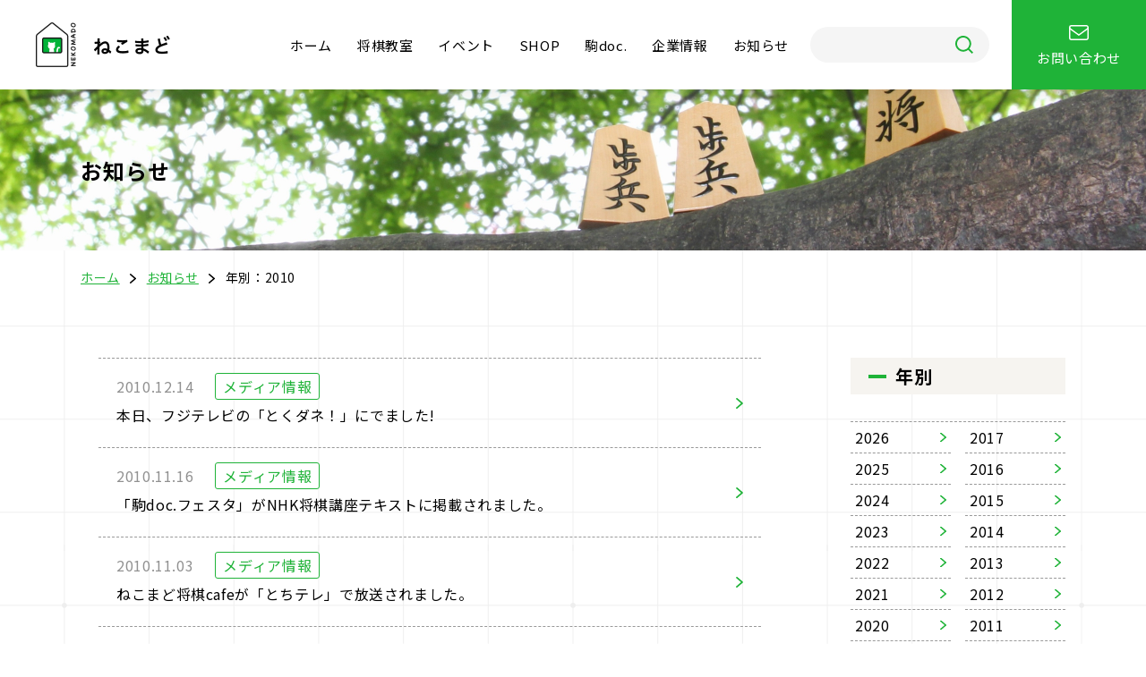

--- FILE ---
content_type: text/html; charset=UTF-8
request_url: https://nekomado.com/news/date/2010/
body_size: 28160
content:

<!DOCTYPE html>
<html lang="ja">
<head>
  <meta charset="UTF-8">
  <meta name="viewport" content="width=device-width, initial-scale=1.0">
  <meta http-equiv="X-UA-Compatible" content="ie=edge">
  <meta name="format-detection" content="telephone=no">

  <title>お知らせ ｜ 株式会社ねこまど</title>
  <meta name="description" content="将棋をもっと楽しく親しみやすく世界へ">
  <meta name="keywords" content="">
  <meta name="author" content="">

  <!-- Favicon -->
  <link rel="apple-touch-icon" sizes="180x180" href="/wp/wp-content/themes/nekomado/assets/img/favicon/apple-touch-icon.png">
  <link rel="icon" type="image/png" sizes="32x32" href="/wp/wp-content/themes/nekomado/assets/img/favicon/favicon-32x32.png">
  <link rel="icon" type="image/png" sizes="16x16" href="/wp/wp-content/themes/nekomado/assets/img/favicon/favicon-16x16.png">
  <link rel="manifest" href="/wp/wp-content/themes/nekomado/assets/img/favicon/site.webmanifest">
  <link rel="mask-icon" href="/wp/wp-content/themes/nekomado/assets/img/favicon/safari-pinned-tab.svg" color="#00b338">
  <link rel="shortcut icon" href="/wp/wp-content/themes/nekomado/assets/img/favicon/favicon.ico">
  <meta name="msapplication-TileColor" content="#00b338">
  <meta name="msapplication-config" content="/wp/wp-content/themes/nekomado/assets/img/favicon/browserconfig.xml">
  <meta name="theme-color" content="#00b338">

  <!-- Twitter Card data -->
  <meta name="twitter:card" content="summary_large_image">
  <meta name="twitter:title" content="お知らせ ｜ 株式会社ねこまど">
  <meta name="twitter:image:src" content="">

  <!-- Open Graph data -->
  <meta property="og:title" content="お知らせ ｜ 株式会社ねこまど">
  <meta property="og:description" content="将棋をもっと楽しく親しみやすく世界へ">
  <meta property="og:type" content="website">
  <meta property="og:url" content="https://nekomado.com">
  <meta property="og:image" content="">
  <meta property="og:image:width" content="1200">
  <meta property="og:image:height" content="630">
  <meta property="og:site_name" content="株式会社ねこまど">

  <link rel="preconnect" href="https://fonts.googleapis.com">
  <link rel="preconnect" href="https://fonts.gstatic.com" crossorigin>
  <link href="https://fonts.googleapis.com/css2?family=Noto+Sans+JP:wght@400;700&family=Roboto:wght@400;700&display=swap" rel="stylesheet">
  <link rel="stylesheet" href="https://nekomado.com/wp/wp-content/themes/nekomado/assets/css/tailwind.css">
    <link rel="stylesheet" href="https://nekomado.com/wp/wp-content/themes/nekomado/assets/css/main.css">
      
  <link rel='dns-prefetch' href='//www.googletagmanager.com' />
<link rel='stylesheet' id='wp-block-library-css' href='https://nekomado.com/wp/wp-includes/css/dist/block-library/style.min.css?ver=6.4.7' type='text/css' media='all' />
<style id='classic-theme-styles-inline-css' type='text/css'>
/*! This file is auto-generated */
.wp-block-button__link{color:#fff;background-color:#32373c;border-radius:9999px;box-shadow:none;text-decoration:none;padding:calc(.667em + 2px) calc(1.333em + 2px);font-size:1.125em}.wp-block-file__button{background:#32373c;color:#fff;text-decoration:none}
</style>
<style id='global-styles-inline-css' type='text/css'>
body{--wp--preset--color--black: #000000;--wp--preset--color--cyan-bluish-gray: #abb8c3;--wp--preset--color--white: #ffffff;--wp--preset--color--pale-pink: #f78da7;--wp--preset--color--vivid-red: #cf2e2e;--wp--preset--color--luminous-vivid-orange: #ff6900;--wp--preset--color--luminous-vivid-amber: #fcb900;--wp--preset--color--light-green-cyan: #7bdcb5;--wp--preset--color--vivid-green-cyan: #00d084;--wp--preset--color--pale-cyan-blue: #8ed1fc;--wp--preset--color--vivid-cyan-blue: #0693e3;--wp--preset--color--vivid-purple: #9b51e0;--wp--preset--gradient--vivid-cyan-blue-to-vivid-purple: linear-gradient(135deg,rgba(6,147,227,1) 0%,rgb(155,81,224) 100%);--wp--preset--gradient--light-green-cyan-to-vivid-green-cyan: linear-gradient(135deg,rgb(122,220,180) 0%,rgb(0,208,130) 100%);--wp--preset--gradient--luminous-vivid-amber-to-luminous-vivid-orange: linear-gradient(135deg,rgba(252,185,0,1) 0%,rgba(255,105,0,1) 100%);--wp--preset--gradient--luminous-vivid-orange-to-vivid-red: linear-gradient(135deg,rgba(255,105,0,1) 0%,rgb(207,46,46) 100%);--wp--preset--gradient--very-light-gray-to-cyan-bluish-gray: linear-gradient(135deg,rgb(238,238,238) 0%,rgb(169,184,195) 100%);--wp--preset--gradient--cool-to-warm-spectrum: linear-gradient(135deg,rgb(74,234,220) 0%,rgb(151,120,209) 20%,rgb(207,42,186) 40%,rgb(238,44,130) 60%,rgb(251,105,98) 80%,rgb(254,248,76) 100%);--wp--preset--gradient--blush-light-purple: linear-gradient(135deg,rgb(255,206,236) 0%,rgb(152,150,240) 100%);--wp--preset--gradient--blush-bordeaux: linear-gradient(135deg,rgb(254,205,165) 0%,rgb(254,45,45) 50%,rgb(107,0,62) 100%);--wp--preset--gradient--luminous-dusk: linear-gradient(135deg,rgb(255,203,112) 0%,rgb(199,81,192) 50%,rgb(65,88,208) 100%);--wp--preset--gradient--pale-ocean: linear-gradient(135deg,rgb(255,245,203) 0%,rgb(182,227,212) 50%,rgb(51,167,181) 100%);--wp--preset--gradient--electric-grass: linear-gradient(135deg,rgb(202,248,128) 0%,rgb(113,206,126) 100%);--wp--preset--gradient--midnight: linear-gradient(135deg,rgb(2,3,129) 0%,rgb(40,116,252) 100%);--wp--preset--font-size--small: 13px;--wp--preset--font-size--medium: 20px;--wp--preset--font-size--large: 36px;--wp--preset--font-size--x-large: 42px;--wp--preset--spacing--20: 0.44rem;--wp--preset--spacing--30: 0.67rem;--wp--preset--spacing--40: 1rem;--wp--preset--spacing--50: 1.5rem;--wp--preset--spacing--60: 2.25rem;--wp--preset--spacing--70: 3.38rem;--wp--preset--spacing--80: 5.06rem;--wp--preset--shadow--natural: 6px 6px 9px rgba(0, 0, 0, 0.2);--wp--preset--shadow--deep: 12px 12px 50px rgba(0, 0, 0, 0.4);--wp--preset--shadow--sharp: 6px 6px 0px rgba(0, 0, 0, 0.2);--wp--preset--shadow--outlined: 6px 6px 0px -3px rgba(255, 255, 255, 1), 6px 6px rgba(0, 0, 0, 1);--wp--preset--shadow--crisp: 6px 6px 0px rgba(0, 0, 0, 1);}:where(.is-layout-flex){gap: 0.5em;}:where(.is-layout-grid){gap: 0.5em;}body .is-layout-flow > .alignleft{float: left;margin-inline-start: 0;margin-inline-end: 2em;}body .is-layout-flow > .alignright{float: right;margin-inline-start: 2em;margin-inline-end: 0;}body .is-layout-flow > .aligncenter{margin-left: auto !important;margin-right: auto !important;}body .is-layout-constrained > .alignleft{float: left;margin-inline-start: 0;margin-inline-end: 2em;}body .is-layout-constrained > .alignright{float: right;margin-inline-start: 2em;margin-inline-end: 0;}body .is-layout-constrained > .aligncenter{margin-left: auto !important;margin-right: auto !important;}body .is-layout-constrained > :where(:not(.alignleft):not(.alignright):not(.alignfull)){max-width: var(--wp--style--global--content-size);margin-left: auto !important;margin-right: auto !important;}body .is-layout-constrained > .alignwide{max-width: var(--wp--style--global--wide-size);}body .is-layout-flex{display: flex;}body .is-layout-flex{flex-wrap: wrap;align-items: center;}body .is-layout-flex > *{margin: 0;}body .is-layout-grid{display: grid;}body .is-layout-grid > *{margin: 0;}:where(.wp-block-columns.is-layout-flex){gap: 2em;}:where(.wp-block-columns.is-layout-grid){gap: 2em;}:where(.wp-block-post-template.is-layout-flex){gap: 1.25em;}:where(.wp-block-post-template.is-layout-grid){gap: 1.25em;}.has-black-color{color: var(--wp--preset--color--black) !important;}.has-cyan-bluish-gray-color{color: var(--wp--preset--color--cyan-bluish-gray) !important;}.has-white-color{color: var(--wp--preset--color--white) !important;}.has-pale-pink-color{color: var(--wp--preset--color--pale-pink) !important;}.has-vivid-red-color{color: var(--wp--preset--color--vivid-red) !important;}.has-luminous-vivid-orange-color{color: var(--wp--preset--color--luminous-vivid-orange) !important;}.has-luminous-vivid-amber-color{color: var(--wp--preset--color--luminous-vivid-amber) !important;}.has-light-green-cyan-color{color: var(--wp--preset--color--light-green-cyan) !important;}.has-vivid-green-cyan-color{color: var(--wp--preset--color--vivid-green-cyan) !important;}.has-pale-cyan-blue-color{color: var(--wp--preset--color--pale-cyan-blue) !important;}.has-vivid-cyan-blue-color{color: var(--wp--preset--color--vivid-cyan-blue) !important;}.has-vivid-purple-color{color: var(--wp--preset--color--vivid-purple) !important;}.has-black-background-color{background-color: var(--wp--preset--color--black) !important;}.has-cyan-bluish-gray-background-color{background-color: var(--wp--preset--color--cyan-bluish-gray) !important;}.has-white-background-color{background-color: var(--wp--preset--color--white) !important;}.has-pale-pink-background-color{background-color: var(--wp--preset--color--pale-pink) !important;}.has-vivid-red-background-color{background-color: var(--wp--preset--color--vivid-red) !important;}.has-luminous-vivid-orange-background-color{background-color: var(--wp--preset--color--luminous-vivid-orange) !important;}.has-luminous-vivid-amber-background-color{background-color: var(--wp--preset--color--luminous-vivid-amber) !important;}.has-light-green-cyan-background-color{background-color: var(--wp--preset--color--light-green-cyan) !important;}.has-vivid-green-cyan-background-color{background-color: var(--wp--preset--color--vivid-green-cyan) !important;}.has-pale-cyan-blue-background-color{background-color: var(--wp--preset--color--pale-cyan-blue) !important;}.has-vivid-cyan-blue-background-color{background-color: var(--wp--preset--color--vivid-cyan-blue) !important;}.has-vivid-purple-background-color{background-color: var(--wp--preset--color--vivid-purple) !important;}.has-black-border-color{border-color: var(--wp--preset--color--black) !important;}.has-cyan-bluish-gray-border-color{border-color: var(--wp--preset--color--cyan-bluish-gray) !important;}.has-white-border-color{border-color: var(--wp--preset--color--white) !important;}.has-pale-pink-border-color{border-color: var(--wp--preset--color--pale-pink) !important;}.has-vivid-red-border-color{border-color: var(--wp--preset--color--vivid-red) !important;}.has-luminous-vivid-orange-border-color{border-color: var(--wp--preset--color--luminous-vivid-orange) !important;}.has-luminous-vivid-amber-border-color{border-color: var(--wp--preset--color--luminous-vivid-amber) !important;}.has-light-green-cyan-border-color{border-color: var(--wp--preset--color--light-green-cyan) !important;}.has-vivid-green-cyan-border-color{border-color: var(--wp--preset--color--vivid-green-cyan) !important;}.has-pale-cyan-blue-border-color{border-color: var(--wp--preset--color--pale-cyan-blue) !important;}.has-vivid-cyan-blue-border-color{border-color: var(--wp--preset--color--vivid-cyan-blue) !important;}.has-vivid-purple-border-color{border-color: var(--wp--preset--color--vivid-purple) !important;}.has-vivid-cyan-blue-to-vivid-purple-gradient-background{background: var(--wp--preset--gradient--vivid-cyan-blue-to-vivid-purple) !important;}.has-light-green-cyan-to-vivid-green-cyan-gradient-background{background: var(--wp--preset--gradient--light-green-cyan-to-vivid-green-cyan) !important;}.has-luminous-vivid-amber-to-luminous-vivid-orange-gradient-background{background: var(--wp--preset--gradient--luminous-vivid-amber-to-luminous-vivid-orange) !important;}.has-luminous-vivid-orange-to-vivid-red-gradient-background{background: var(--wp--preset--gradient--luminous-vivid-orange-to-vivid-red) !important;}.has-very-light-gray-to-cyan-bluish-gray-gradient-background{background: var(--wp--preset--gradient--very-light-gray-to-cyan-bluish-gray) !important;}.has-cool-to-warm-spectrum-gradient-background{background: var(--wp--preset--gradient--cool-to-warm-spectrum) !important;}.has-blush-light-purple-gradient-background{background: var(--wp--preset--gradient--blush-light-purple) !important;}.has-blush-bordeaux-gradient-background{background: var(--wp--preset--gradient--blush-bordeaux) !important;}.has-luminous-dusk-gradient-background{background: var(--wp--preset--gradient--luminous-dusk) !important;}.has-pale-ocean-gradient-background{background: var(--wp--preset--gradient--pale-ocean) !important;}.has-electric-grass-gradient-background{background: var(--wp--preset--gradient--electric-grass) !important;}.has-midnight-gradient-background{background: var(--wp--preset--gradient--midnight) !important;}.has-small-font-size{font-size: var(--wp--preset--font-size--small) !important;}.has-medium-font-size{font-size: var(--wp--preset--font-size--medium) !important;}.has-large-font-size{font-size: var(--wp--preset--font-size--large) !important;}.has-x-large-font-size{font-size: var(--wp--preset--font-size--x-large) !important;}
.wp-block-navigation a:where(:not(.wp-element-button)){color: inherit;}
:where(.wp-block-post-template.is-layout-flex){gap: 1.25em;}:where(.wp-block-post-template.is-layout-grid){gap: 1.25em;}
:where(.wp-block-columns.is-layout-flex){gap: 2em;}:where(.wp-block-columns.is-layout-grid){gap: 2em;}
.wp-block-pullquote{font-size: 1.5em;line-height: 1.6;}
</style>
<script type="text/javascript" src="https://nekomado.com/wp/wp-includes/js/jquery/jquery.min.js?ver=3.7.1" id="jquery-core-js"></script>
<script type="text/javascript" src="https://nekomado.com/wp/wp-includes/js/jquery/jquery-migrate.min.js?ver=3.4.1" id="jquery-migrate-js"></script>

<!-- Google Analytics snippet added by Site Kit -->
<script type="text/javascript" src="https://www.googletagmanager.com/gtag/js?id=UA-59500036-6" id="google_gtagjs-js" async></script>
<script type="text/javascript" id="google_gtagjs-js-after">
/* <![CDATA[ */
window.dataLayer = window.dataLayer || [];function gtag(){dataLayer.push(arguments);}
gtag('set', 'linker', {"domains":["nekomado.com"]} );
gtag("js", new Date());
gtag("set", "developer_id.dZTNiMT", true);
gtag("config", "UA-59500036-6", {"anonymize_ip":true});
gtag("config", "G-7CR3LGX99C");
/* ]]> */
</script>

<!-- End Google Analytics snippet added by Site Kit -->
<link rel="https://api.w.org/" href="https://nekomado.com/wp-json/" /><meta name="generator" content="Site Kit by Google 1.46.0" />
<!-- BEGIN: WP Social Bookmarking Light HEAD -->



<style type="text/css">
    .wp_social_bookmarking_light{
    border: 0 !important;
    padding: 10px 0 20px 0 !important;
    margin: 0 !important;
}
.wp_social_bookmarking_light div{
    float: left !important;
    border: 0 !important;
    padding: 0 !important;
    margin: 0 5px 0px 0 !important;
    min-height: 30px !important;
    line-height: 18px !important;
    text-indent: 0 !important;
}
.wp_social_bookmarking_light img{
    border: 0 !important;
    padding: 0;
    margin: 0;
    vertical-align: top !important;
}
.wp_social_bookmarking_light_clear{
    clear: both !important;
}
#fb-root{
    display: none;
}
.wsbl_facebook_like iframe{
    max-width: none !important;
}
.wsbl_pinterest a{
    border: 0px !important;
}
</style>
<!-- END: WP Social Bookmarking Light HEAD -->
<style type="text/css">.broken_link, a.broken_link {
	text-decoration: line-through;
}</style></head>
<body class="news ">

<header class="header">
  <div class="header__inner">
    <a href="/" class="header__logo">
      <img src="https://nekomado.com/wp/wp-content/themes/nekomado/assets/img/common/logo.png" alt="ねこまど">
    </a>
    <button type="button" class="header__ham" data-ham>
      <img src="https://nekomado.com/wp/wp-content/themes/nekomado/assets/img/common/icon_ham.svg" alt="MENU">
      <img src="https://nekomado.com/wp/wp-content/themes/nekomado/assets/img/common/icon_ham_close.svg" alt="CLOSE">
    </button>
    <nav class="header__nav">
      <ul class="header__list">
        <li class="header__item"><a href="/">ホーム</a></li>
        <li class="header__item"><a href="/school/">将棋教室</a></li>
        <li class="header__item"><a href="/event/">イベント</a></li>
        <li class="header__item"><a href="https://store.shopping.yahoo.co.jp/nekomadoshop/" target="_blank" rel="noopener">SHOP</a></li>
        <li class="header__item"><a href="/komadoc/">駒doc.</a></li>
        <li class="header__item"><a href="/company/">企業情報</a></li>
        <li class="header__item"><a href="/news/">お知らせ</a></li>
        <li class="header__item header__item--search">
          <form method="get" action="/" class="search-form" data-search-form>
            <input type="text" name="s" class="search-form__input" value="">
            <button type="submit" class="search-form__button"></button>
          </form><!-- /.search-form -->
        </li>
        <li class="header__item header__item--contact">
          <a href="/contact/">
            <svg xmlns="http://www.w3.org/2000/svg" width="21.441" height="17.539" viewBox="0 0 21.441 17.539">
              <g data-name="Group 8896" transform="translate(-495.038 -1321.25)">
                <rect width="19.927" height="16.039" rx="2" transform="translate(495.803 1322)" fill="none" stroke="#fff" stroke-linejoin="round" stroke-width="1.5"/>
                <path d="M6,18l10.235,7.848L26.47,18" transform="translate(489.494 1306.907)" fill="none" stroke="#fff" stroke-linejoin="round" stroke-width="1.5"/>
              </g>
            </svg>
            <span>お問い合わせ</span>
          </a>
        </li>
      </ul>
    </nav>
  </div>
</header><!-- /.header -->
<div class="page-header">
  <img src="https://nekomado.com/wp/wp-content/themes/nekomado/assets/img/common/hero_news.jpg" alt="" class="page-header__img">
  <div class="container">
    <h1 class="page-header__ttl">お知らせ</h1>
  </div>
</div><!-- /.page-header -->

<div class="bread">
  <div class="container">
    <ol class="bread__list">
      <li class="bread__item"><a href="/">ホーム</a></li>
      <li class="bread__item"><a href="/news/">お知らせ</a></li>
            <li class="bread__item"><a href="/news/date/2010">年別：2010</a></li>
          </ol>
  </div>
</div><!-- /.bread -->

<div class="container">

  <div class="md:flex">
    <div class="md:flex-grow md:pr-20 mb-15 md:mb-0">
      <section class="news-archive">
        <div class="container">
          <div class="news-archive__list">
                        <div class="news-archive__item">
              <a href="https://nekomado.com/news/8382/" class="news-card">
                <div class="news-card__header">
                  <div class="news-card__date">2010.12.14</div>
                                    <div class="news-card__category">メディア情報</div>
                                                    </div>
                <div class="news-card__body">
                  <p>本日、フジテレビの「とくダネ！」にでました!</p>
                </div>
              </a><!-- /.news-card -->
            </div>
                        <div class="news-archive__item">
              <a href="https://nekomado.com/news/8366/" class="news-card">
                <div class="news-card__header">
                  <div class="news-card__date">2010.11.16</div>
                                    <div class="news-card__category">メディア情報</div>
                                                    </div>
                <div class="news-card__body">
                  <p>「駒doc.フェスタ」がNHK将棋講座テキストに掲載されました。</p>
                </div>
              </a><!-- /.news-card -->
            </div>
                        <div class="news-archive__item">
              <a href="https://nekomado.com/news/8359/" class="news-card">
                <div class="news-card__header">
                  <div class="news-card__date">2010.11.03</div>
                                    <div class="news-card__category">メディア情報</div>
                                                    </div>
                <div class="news-card__body">
                  <p>ねこまど将棋cafeが「とちテレ」で放送されました。</p>
                </div>
              </a><!-- /.news-card -->
            </div>
                        <div class="news-archive__item">
              <a href="https://nekomado.com/news/8354/" class="news-card">
                <div class="news-card__header">
                  <div class="news-card__date">2010.10.26</div>
                                                    </div>
                <div class="news-card__body">
                  <p>ねこまど風呂敷新色あずき色入荷！</p>
                </div>
              </a><!-- /.news-card -->
            </div>
                        <div class="news-archive__item">
              <a href="https://nekomado.com/news/8313/" class="news-card">
                <div class="news-card__header">
                  <div class="news-card__date">2010.07.09</div>
                                    <div class="news-card__category">お知らせ</div>
                                                    </div>
                <div class="news-card__body">
                  <p>どうぶつしょうぎの外国語ルールペーパー</p>
                </div>
              </a><!-- /.news-card -->
            </div>
                        <div class="news-archive__item">
              <a href="https://nekomado.com/news/8303/" class="news-card">
                <div class="news-card__header">
                  <div class="news-card__date">2010.06.09</div>
                                    <div class="news-card__category">お知らせ</div>
                                                    </div>
                <div class="news-card__body">
                  <p>「駒doc.春号」全国の紀伊國屋書店で配布開始☆</p>
                </div>
              </a><!-- /.news-card -->
            </div>
                        <div class="news-archive__item">
              <a href="https://nekomado.com/news/8285/" class="news-card">
                <div class="news-card__header">
                  <div class="news-card__date">2010.05.02</div>
                                    <div class="news-card__category">お知らせ</div>
                                                    </div>
                <div class="news-card__body">
                  <p>フリーペーパー「駒doc.」ブログ　オープン！</p>
                </div>
              </a><!-- /.news-card -->
            </div>
                        <div class="news-archive__item">
              <a href="https://nekomado.com/news/8282/" class="news-card">
                <div class="news-card__header">
                  <div class="news-card__date">2010.04.30</div>
                                    <div class="news-card__category">お知らせ</div>
                                                    </div>
                <div class="news-card__body">
                  <p>フリーペーパー「駒doc.」</p>
                </div>
              </a><!-- /.news-card -->
            </div>
                      </div>
      
                    
        </div>
      </section><!-- /.news-archive -->
    </div>
  
    <aside class="md:w-60 md:flex-shrink-0">
      <div class="year-nav">
        <div class="heading-secondary">年別</div>
        <ul>
          	<li><a href='https://nekomado.com/news/date/2026/'>2026</a></li>
	<li><a href='https://nekomado.com/news/date/2025/'>2025</a></li>
	<li><a href='https://nekomado.com/news/date/2024/'>2024</a></li>
	<li><a href='https://nekomado.com/news/date/2023/'>2023</a></li>
	<li><a href='https://nekomado.com/news/date/2022/'>2022</a></li>
	<li><a href='https://nekomado.com/news/date/2021/'>2021</a></li>
	<li><a href='https://nekomado.com/news/date/2020/'>2020</a></li>
	<li><a href='https://nekomado.com/news/date/2019/'>2019</a></li>
	<li><a href='https://nekomado.com/news/date/2018/'>2018</a></li>
	<li><a href='https://nekomado.com/news/date/2017/'>2017</a></li>
	<li><a href='https://nekomado.com/news/date/2016/'>2016</a></li>
	<li><a href='https://nekomado.com/news/date/2015/'>2015</a></li>
	<li><a href='https://nekomado.com/news/date/2014/'>2014</a></li>
	<li><a href='https://nekomado.com/news/date/2013/'>2013</a></li>
	<li><a href='https://nekomado.com/news/date/2012/'>2012</a></li>
	<li><a href='https://nekomado.com/news/date/2011/'>2011</a></li>
	<li><a href='https://nekomado.com/news/date/2010/' aria-current="page">2010</a></li>
        </ul>
      </div><!-- /.year-nav -->
      <div class="category-nav">
        <div class="heading-secondary">カテゴリー別</div>
        <ul>
          	<li class="cat-item cat-item-37"><a href="https://nekomado.com/news/category/news/">お知らせ</a>
</li>
	<li class="cat-item cat-item-52"><a href="https://nekomado.com/news/category/kids/">こども教室</a>
</li>
	<li class="cat-item cat-item-42"><a href="https://nekomado.com/news/category/media/">メディア情報</a>
</li>
	<li class="cat-item cat-item-50"><a href="https://nekomado.com/news/category/school/">将棋教室</a>
</li>
	<li class="cat-item cat-item-41"><a href="https://nekomado.com/news/category/lecturer/">講師紹介</a>
</li>
        </ul>
      </div><!-- /.year-nav -->
    </aside>
  </div>
</div><!-- /.container -->


<footer class="footer">
  <button class="footer__gotop" type="button" data-gotop>
    <img src="https://nekomado.com/wp/wp-content/themes/nekomado/assets/img/common/icon_gotop.svg" alt="PAGE TOP">
  </button>
  <div class="container">
    <div class="footer__top">
      <a href="/" class="footer__logo">
        <img src="https://nekomado.com/wp/wp-content/themes/nekomado/assets/img/common/logo.png" alt="ねこまど">
      </a>
      <nav class="footer__nav">
        <ul class="footer__list">
          <li class="footer__item"><a href="/">ホーム</a></li>
          <li class="footer__item"><a href="/school/">将棋教室</a></li>
          <li class="footer__item"><a href="/event/">イベント</a></li>
          <li class="footer__item"><a href="https://store.shopping.yahoo.co.jp/nekomadoshop/" target="_blank" rel="noopener">SHOP</a></li>
          <li class="footer__item"><a href="/komadoc/">駒doc.</a></li>
          <li class="footer__item"><a href="/company/">企業情報</a></li>
          <li class="footer__item"><a href="/news/">お知らせ</a></li>
          <li class="footer__item"><a href="/contact/">お問い合わせ</a></li>
        </ul>
      </nav>
    </div>
    <div class="footer__bot">
      <ul class="footer__subnav">
        <li class="footer__subnav-item"><a href="/privacy/">プライバシーポリシー</a></li>
        <li class="footer__subnav-item"><a href="/product/">商品開発・提携実績</a></li>
        <li class="footer__subnav-item"><a href="/faq/">よくあるご質問</a></li>
      </ul>
      <div class="footer__address">
        <p>
          <strong>株式会社 ねこまど</strong><br>
          〒160-0004 <br class="md:hidden">東京都新宿区四谷2-3-6 パルム四谷4階<br>
          TEL：03-6380-4798
        </p>
      </div>
      <div class="footer__copy">
        Copyright &copy;Nekomado Co.,Ltd.
      </div>
    </div>
  </div>
</footer><!-- /.footer -->
<script src="https://nekomado.com/wp/wp-content/themes/nekomado/assets/js/vendor.min.js"></script>
<script src="https://nekomado.com/wp/wp-content/themes/nekomado/assets/js/main.js?v=2"></script>


<!-- BEGIN: WP Social Bookmarking Light FOOTER -->
    <script>!function(d,s,id){var js,fjs=d.getElementsByTagName(s)[0],p=/^http:/.test(d.location)?'http':'https';if(!d.getElementById(id)){js=d.createElement(s);js.id=id;js.src=p+'://platform.twitter.com/widgets.js';fjs.parentNode.insertBefore(js,fjs);}}(document, 'script', 'twitter-wjs');</script>


<!-- END: WP Social Bookmarking Light FOOTER -->
<script type="text/javascript" id="toc-front-js-extra">
/* <![CDATA[ */
var tocplus = {"smooth_scroll":"1","smooth_scroll_offset":"120"};
/* ]]> */
</script>
<script type="text/javascript" src="https://nekomado.com/wp/wp-content/plugins/table-of-contents-plus/front.min.js?ver=2406" id="toc-front-js"></script>

</body>
</html>

--- FILE ---
content_type: image/svg+xml
request_url: https://nekomado.com/wp/wp-content/themes/nekomado/assets/img/common/icon_gotop.svg
body_size: 3062
content:
<svg xmlns="http://www.w3.org/2000/svg" width="70" height="70" viewBox="0 0 70 70"><g transform="translate(165 -169)"><circle cx="35" cy="35" r="35" transform="translate(-165 169)" fill="#fff"/><g transform="translate(0 1.999)"><path d="M1.971.108A7.253,7.253,0,0,1,1.9-1.062v-1.5H3.618a2.55,2.55,0,0,0,1.917-.648,2.311,2.311,0,0,0,.6-1.656A2.1,2.1,0,0,0,5.58-6.417a2.556,2.556,0,0,0-1.917-.639H1.782c-.477,0-.756-.009-1.143-.027A8.125,8.125,0,0,1,.711-5.922v4.869A7.277,7.277,0,0,1,.639.108ZM1.9-3.6V-6.021H3.618A1.229,1.229,0,0,1,4.6-5.7a1.214,1.214,0,0,1,.3.864A1.133,1.133,0,0,1,3.618-3.6ZM13.032.108a9.445,9.445,0,0,1-.459-1.062l-2-5.193a5.959,5.959,0,0,1-.306-.909H8.7a5.331,5.331,0,0,1-.288.909L6.435-.954A9.838,9.838,0,0,1,5.958.108H7.434A4.489,4.489,0,0,1,7.7-.837l.36-.981h2.88l.36.981a6.052,6.052,0,0,1,.252.945ZM10.62-2.853H8.388l.936-2.664c.027-.081.027-.081.171-.5.1.3.126.405.162.5Zm9.018.171A7.546,7.546,0,0,1,19.7-3.8c-.387.027-.648.036-1.062.036h-.468a6.717,6.717,0,0,1-1.08-.054v1.161a4.927,4.927,0,0,1,.918-.054h.486v1.467a2.686,2.686,0,0,1-1.53.4A1.884,1.884,0,0,1,15.4-1.458a3.178,3.178,0,0,1-.612-2.106,2.817,2.817,0,0,1,.666-2.052,1.9,1.9,0,0,1,1.368-.549,1.476,1.476,0,0,1,1.656,1.107l1.233-.333a2.537,2.537,0,0,0-.666-1.071,2.94,2.94,0,0,0-2.07-.774,3.413,3.413,0,0,0-2,.531,3.6,3.6,0,0,0-1.44,3.159A4.228,4.228,0,0,0,14.382-.81,3.15,3.15,0,0,0,16.938.225,5.33,5.33,0,0,0,18.261.054,5.707,5.707,0,0,0,19.7-.567a7.438,7.438,0,0,1-.063-1.17Zm6.354,1.656a8.607,8.607,0,0,1-1.152.063h-2.7V-3.087h2.2a7.052,7.052,0,0,1,1.17.063V-4.2a9.367,9.367,0,0,1-1.17.063H22.149V-5.994h2.592a8.06,8.06,0,0,1,1.161.063V-7.119a9.616,9.616,0,0,1-1.161.063H22.023c-.549,0-.783-.009-1.143-.027a7.962,7.962,0,0,1,.072,1.161v4.869A7.28,7.28,0,0,1,20.88.135c.36-.018.6-.027,1.143-.027h2.808a7.738,7.738,0,0,1,1.161.063ZM33.2-5.976h1.125a9.464,9.464,0,0,1,1.323.063V-7.119a9.549,9.549,0,0,1-1.323.063H30.762a9.053,9.053,0,0,1-1.224-.063v1.206a8.937,8.937,0,0,1,1.233-.063h1.215v4.914a7.544,7.544,0,0,1-.072,1.17h1.359a7.471,7.471,0,0,1-.072-1.17ZM39.537-7.2a3.119,3.119,0,0,0-2.322.9,3.853,3.853,0,0,0-1.026,2.808c0,2.286,1.314,3.753,3.357,3.753s3.366-1.476,3.366-3.753A3.881,3.881,0,0,0,41.9-6.3,3.154,3.154,0,0,0,39.537-7.2Zm.027,6.39a1.943,1.943,0,0,1-1.4-.549,2.973,2.973,0,0,1-.729-2.124c0-1.629.819-2.655,2.115-2.655a1.937,1.937,0,0,1,1.386.549,2.907,2.907,0,0,1,.711,2.1C41.652-1.836,40.851-.81,39.564-.81ZM45.3.108a7.253,7.253,0,0,1-.072-1.17v-1.5h1.719a2.55,2.55,0,0,0,1.917-.648,2.311,2.311,0,0,0,.6-1.656,2.1,2.1,0,0,0-.558-1.548,2.556,2.556,0,0,0-1.917-.639H45.108c-.477,0-.756-.009-1.143-.027a8.125,8.125,0,0,1,.072,1.161v4.869A7.277,7.277,0,0,1,43.965.108ZM45.225-3.6V-6.021h1.719a1.229,1.229,0,0,1,.981.324,1.214,1.214,0,0,1,.3.864A1.133,1.133,0,0,1,46.944-3.6Z" transform="translate(-155 215)"/><path d="M3.152,291.965a1.1,1.1,0,0,0-.726,1.955L9.177,299.7l-6.752,5.782a1.1,1.1,0,1,0,1.433,1.67l7.73-6.614a1.1,1.1,0,0,0,0-1.679l-7.73-6.62a1.1,1.1,0,0,0-.707-.278Z" transform="translate(-429.965 200.977) rotate(-90)" fill="#1fb338"/></g></g></svg>

--- FILE ---
content_type: image/svg+xml
request_url: https://nekomado.com/wp/wp-content/themes/nekomado/assets/img/common/page_bg.svg
body_size: 6003
content:
<svg xmlns="http://www.w3.org/2000/svg" xmlns:xlink="http://www.w3.org/1999/xlink" width="1366" height="768" viewBox="0 0 1366 768"><defs><clipPath id="a"><rect width="1366" height="768" fill="#fff"/></clipPath><clipPath id="b"><rect width="1314.5" height="767.785" fill="none"/></clipPath><clipPath id="c"><rect width="1366" height="822.785" fill="none"/></clipPath><clipPath id="d"><rect width="1218" height="673" fill="none"/></clipPath></defs><g clip-path="url(#a)"><g transform="translate(-230 -342.5)"><g transform="translate(205 342.5)" clip-path="url(#b)"><g transform="translate(-325 -156.5)"><line y2="657" transform="translate(326 156.5)" fill="none" stroke="#eee" stroke-width="1"/></g><g transform="translate(-224 -156.5)"><line y2="657" transform="translate(326 156.5)" fill="none" stroke="#eee" stroke-width="1"/></g><g transform="translate(-123 -156.5)"><line y2="657" transform="translate(326 156.5)" fill="none" stroke="#eee" stroke-width="1"/></g><g transform="translate(-22 -156.5)"><line y2="657" transform="translate(326 156.5)" fill="none" stroke="#eee" stroke-width="1"/></g><g transform="translate(79 -156.5)"><line y2="657" transform="translate(326 156.5)" fill="none" stroke="#eee" stroke-width="1"/></g><g transform="translate(180 -156.5)"><line y2="657" transform="translate(326 156.5)" fill="none" stroke="#eee" stroke-width="1"/></g><g transform="translate(281 -156.5)"><line y2="657" transform="translate(326 156.5)" fill="none" stroke="#eee" stroke-width="1"/></g><g transform="translate(382 -156.5)"><line y2="657" transform="translate(326 156.5)" fill="none" stroke="#eee" stroke-width="1"/></g><g transform="translate(483 -156.5)"><line y2="657" transform="translate(326 156.5)" fill="none" stroke="#eee" stroke-width="1"/></g><g transform="translate(584 -156.5)"><line y2="657" transform="translate(326 156.5)" fill="none" stroke="#eee" stroke-width="1"/></g><g transform="translate(685 -156.5)"><line y2="657" transform="translate(326 156.5)" fill="none" stroke="#eee" stroke-width="1"/></g><g transform="translate(786 -156.5)"><line y2="657" transform="translate(326 156.5)" fill="none" stroke="#eee" stroke-width="1"/></g><g transform="translate(887 -156.5)"><line y2="657" transform="translate(326 156.5)" fill="none" stroke="#eee" stroke-width="1"/></g><g transform="translate(988 -156.5)"><line y2="657" transform="translate(326 156.5)" fill="none" stroke="#eee" stroke-width="1"/></g><g transform="translate(-325 493.5)"><line y2="657" transform="translate(326 156.5)" fill="none" stroke="#eee" stroke-width="1"/></g><g transform="translate(-224 493.5)"><line y2="657" transform="translate(326 156.5)" fill="none" stroke="#eee" stroke-width="1"/></g><g transform="translate(-123 493.5)"><line y2="657" transform="translate(326 156.5)" fill="none" stroke="#eee" stroke-width="1"/></g><g transform="translate(-22 493.5)"><line y2="657" transform="translate(326 156.5)" fill="none" stroke="#eee" stroke-width="1"/></g><g transform="translate(79 493.5)"><line y2="657" transform="translate(326 156.5)" fill="none" stroke="#eee" stroke-width="1"/></g><g transform="translate(180 493.5)"><line y2="657" transform="translate(326 156.5)" fill="none" stroke="#eee" stroke-width="1"/></g><g transform="translate(281 493.5)"><line y2="657" transform="translate(326 156.5)" fill="none" stroke="#eee" stroke-width="1"/></g><g transform="translate(382 493.5)"><line y2="657" transform="translate(326 156.5)" fill="none" stroke="#eee" stroke-width="1"/></g><g transform="translate(483 493.5)"><line y2="657" transform="translate(326 156.5)" fill="none" stroke="#eee" stroke-width="1"/></g><g transform="translate(584 493.5)"><line y2="657" transform="translate(326 156.5)" fill="none" stroke="#eee" stroke-width="1"/></g><g transform="translate(685 493.5)"><line y2="657" transform="translate(326 156.5)" fill="none" stroke="#eee" stroke-width="1"/></g><g transform="translate(786 493.5)"><line y2="657" transform="translate(326 156.5)" fill="none" stroke="#eee" stroke-width="1"/></g><g transform="translate(887 493.5)"><line y2="657" transform="translate(326 156.5)" fill="none" stroke="#eee" stroke-width="1"/></g><g transform="translate(988 493.5)"><line y2="657" transform="translate(326 156.5)" fill="none" stroke="#eee" stroke-width="1"/></g></g><g transform="translate(230 287.5)" clip-path="url(#c)"><g transform="translate(-225.5 -256)"><line x1="1600" transform="translate(225 256)" fill="none" stroke="#eee" stroke-width="1"/></g><g transform="translate(-225.5 -145)"><line x1="1600" transform="translate(225 256)" fill="none" stroke="#eee" stroke-width="1"/></g><g transform="translate(-225.5 -34)"><line x1="1600" transform="translate(225 256)" fill="none" stroke="#eee" stroke-width="1"/></g><g transform="translate(-225.5 77)"><line x1="1600" transform="translate(225 256)" fill="none" stroke="#eee" stroke-width="1"/></g><g transform="translate(-225.5 188)"><line x1="1600" transform="translate(225 256)" fill="none" stroke="#eee" stroke-width="1"/></g><g transform="translate(-225.5 299)"><line x1="1600" transform="translate(225 256)" fill="none" stroke="#eee" stroke-width="1"/></g><g transform="translate(-225.5 410)"><line x1="1600" transform="translate(225 256)" fill="none" stroke="#eee" stroke-width="1"/></g><g transform="translate(-225.5 521)"><line x1="1600" transform="translate(225 256)" fill="none" stroke="#eee" stroke-width="1"/></g></g><g transform="translate(304 395.5)" clip-path="url(#d)"><g transform="translate(-143 -821.5)"><circle cx="3" cy="3" r="3" transform="translate(143 821.5)" fill="#eee"/><circle cx="3" cy="3" r="3" transform="translate(749 821.5)" fill="#eee"/><circle cx="3" cy="3" r="3" transform="translate(1355 821.5)" fill="#eee"/></g><g transform="translate(-143 -155.5)"><circle cx="3" cy="3" r="3" transform="translate(143 821.5)" fill="#eee"/><circle cx="3" cy="3" r="3" transform="translate(749 821.5)" fill="#eee"/><circle cx="3" cy="3" r="3" transform="translate(1355 821.5)" fill="#eee"/></g></g></g></g></svg>

--- FILE ---
content_type: text/javascript
request_url: https://nekomado.com/wp/wp-content/themes/nekomado/assets/js/main.js?v=2
body_size: 4489
content:

// Globals
var isSP = window.matchMedia('(max-width: 1023px)')
var isSafari = navigator.userAgent.indexOf('Safari') != -1 && navigator.userAgent.indexOf('Chrome') == -1
var isSafariPC = isSafari && !isSP.matches
var isIE = /MSIE|Trident/.test(window.navigator.userAgent)
var isEdgeLegacy = /edge\/([0-1][0-8]|[0-9]\D)/.test(navigator.userAgent.toLowerCase())
var isWindows = ['Win32', 'Win64', 'Windows', 'WinCE'].indexOf(window.navigator.platform) !== -1

// Gsap plugins
gsap.registerPlugin(ScrollTrigger, ScrollToPlugin, SplitText)


//---------------------------------
// Base
//---------------------------------
$(function() {
  // Polyfill for object-fit (ie11)
  objectFitImages()

  // Add class for specific browser/OS
  if(isIE) {
    $('html').addClass('is-ie')
  }
  if(isSafari) {
    $('html').addClass('is-safari')
  }
  if(isWindows) {
    $('html').addClass('is-windows')
  }

  // Add class is has scrolled more than 100vh
  $(window).scroll(function() {
    if ($(window).scrollTop() >= $(window).height()) {
      $('html').addClass('is-scrolled')
    } else {
      $('html').removeClass('is-scrolled')
    }
  })

  // Smooth Scrolling
  $('a[href^="#"]').click(function() {
    if ($(this).data('toggle') || $(this).is('[data-modal]') || $(this).is('.js-goTop')) {
      return false
    }
    var theId = $(this).attr("href")
    var headerSize = 0
    if(isSP.matches) {
      headerSize = $('.header__bar').height()
    }
    if (theId !== '#' && $(theId).length) {
      $('html').removeClass('is-menu-open')
      $('html, body').animate({
        scrollTop:$(theId).offset().top - headerSize
      }, 'slow')
    }
    
    return false
  })
  
  if (window.location.hash !== '' && $(window.location.hash).length) {
    $('html').removeClass('is-menu-open')
    $('html, body').animate({
      scrollTop:$(window.location.hash).offset().top - headerSize
    }, 200);
  }

  // 100vh for all devices
  document.documentElement.style.setProperty('--vh', (window.innerHeight * 0.01) + 'px')
  $(window).resize(function() {
    document.documentElement.style.setProperty('--vh', (window.innerHeight * 0.01) + 'px')
  })
})

//---------------------------------
// Go top / go down
//---------------------------------
$(function() {
  var goTop = function() {
    $('[data-gotop]').on('click', function(e) {
      e.preventDefault()
      $('html, body').animate({
        scrollTop: 0
      }, 500)
      return false
    })
  }
  goTop()

  var goDown = function() {
    $('[data-godown]').on('click', function(e) {
      e.preventDefault()
      $('html, body').animate({
        scrollTop: $(window).height()
      }, 500)
      return false
    })
  }
  goDown()
})


//---------------------------------
// Ham Menu
//---------------------------------

$(function() {
  if(!$('[data-ham]').length) return false

  $('[data-ham]').on('click', function() {
    $('html').toggleClass('is-menu-open')
  })
})


//---------------------------------
// Top hero
//---------------------------------

$(function() {
  if(!$('[data-hero-slider]').length) return false
  var slider = new Swiper('[data-hero-slider]', {
    slidesPerView: 'auto',
    loop: true,
    autoplay: {
      delay: 4000,
    },
    speed: 800,
    pagination: {
      el: '[data-hero-slider] .swiper-pagination',
      type: 'bullets',
      clickable: true,
    },
  })
})


//---------------------------------
// Event slider
//---------------------------------

$(function() {
  if(!$('[data-event-slider]').length) return false
  var slider = new Swiper('[data-event-slider]', {
    slidesPerView: 'auto',
    breakpoints: {
      767: {
        // slidesPerView: 1,
        spaceBetween: 20,
        loop: true,
        autoplay: {
          delay: 4000,
        },
        speed: 800,
        noSwiping: false,
      }
    }
  })
})


//---------------------------------
// Form
//---------------------------------

$(function() {
  if(!$('.form .error').length) return false

  $('.form .error').each(function() {
    $(this).parent().addClass('is-error');
  })
})

$(function() {
  if(!$('.js-form-btn').length) return false

  $('.js-form-btn').each(function() {
    if($(this).find('span').length) return false
    $(this).wrapInner('<span></span>')
  })
})

$(function() {
  if(!$('.js-privacy-check').length && !$('.js-privacy-text').length) return false

  var $check = $('.js-privacy-check').next()
  var $text = $('.js-privacy-text')

  $check.html('')
  $text.appendTo($check)
})

--- FILE ---
content_type: text/javascript
request_url: https://nekomado.com/wp/wp-content/themes/nekomado/assets/js/vendor.min.js
body_size: 319001
content:
!function(e,t){"use strict";"object"==typeof module&&"object"==typeof module.exports?module.exports=e.document?t(e,!0):function(e){if(!e.document)throw new Error("jQuery requires a window with a document");return t(e)}:t(e)}("undefined"!=typeof window?window:this,function(w,e){"use strict";var t=[],C=w.document,i=Object.getPrototypeOf,o=t.slice,m=t.concat,l=t.push,r=t.indexOf,n={},s=n.toString,f=n.hasOwnProperty,a=f.toString,u=a.call(Object),g={};function v(e,t){var i=(t=t||C).createElement("script");i.text=e,t.head.appendChild(i).parentNode.removeChild(i)}function d(e,t){return t.toUpperCase()}var c="3.2.1",E=function(e,t){return new E.fn.init(e,t)},p=/^[\s\uFEFF\xA0]+|[\s\uFEFF\xA0]+$/g,h=/^-ms-/,y=/-([a-z])/g;function D(e){var t=!!e&&"length"in e&&e.length,i=E.type(e);return"function"!==i&&!E.isWindow(e)&&("array"===i||0===t||"number"==typeof t&&0<t&&t-1 in e)}E.fn=E.prototype={jquery:c,constructor:E,length:0,toArray:function(){return o.call(this)},get:function(e){return null==e?o.call(this):e<0?this[e+this.length]:this[e]},pushStack:function(e){e=E.merge(this.constructor(),e);return e.prevObject=this,e},each:function(e){return E.each(this,e)},map:function(i){return this.pushStack(E.map(this,function(e,t){return i.call(e,t,e)}))},slice:function(){return this.pushStack(o.apply(this,arguments))},first:function(){return this.eq(0)},last:function(){return this.eq(-1)},eq:function(e){var t=this.length,e=+e+(e<0?t:0);return this.pushStack(0<=e&&e<t?[this[e]]:[])},end:function(){return this.prevObject||this.constructor()},push:l,sort:t.sort,splice:t.splice},E.extend=E.fn.extend=function(){var e,t,i,n,r,s=arguments[0]||{},a=1,o=arguments.length,l=!1;for("boolean"==typeof s&&(l=s,s=arguments[a]||{},a++),"object"==typeof s||E.isFunction(s)||(s={}),a===o&&(s=this,a--);a<o;a++)if(null!=(e=arguments[a]))for(t in e)r=s[t],i=e[t],s!==i&&(l&&i&&(E.isPlainObject(i)||(n=Array.isArray(i)))?(r=n?(n=!1,r&&Array.isArray(r)?r:[]):r&&E.isPlainObject(r)?r:{},s[t]=E.extend(l,r,i)):void 0!==i&&(s[t]=i));return s},E.extend({expando:"jQuery"+(c+Math.random()).replace(/\D/g,""),isReady:!0,error:function(e){throw new Error(e)},noop:function(){},isFunction:function(e){return"function"===E.type(e)},isWindow:function(e){return null!=e&&e===e.window},isNumeric:function(e){var t=E.type(e);return("number"===t||"string"===t)&&!isNaN(e-parseFloat(e))},isPlainObject:function(e){return!(!e||"[object Object]"!==s.call(e)||(e=i(e))&&("function"!=typeof(e=f.call(e,"constructor")&&e.constructor)||a.call(e)!==u))},isEmptyObject:function(e){for(var t in e)return!1;return!0},type:function(e){return null==e?e+"":"object"==typeof e||"function"==typeof e?n[s.call(e)]||"object":typeof e},globalEval:function(e){v(e)},camelCase:function(e){return e.replace(h,"ms-").replace(y,d)},each:function(e,t){var i,n=0;if(D(e))for(i=e.length;n<i&&!1!==t.call(e[n],n,e[n]);n++);else for(n in e)if(!1===t.call(e[n],n,e[n]))break;return e},trim:function(e){return null==e?"":(e+"").replace(p,"")},makeArray:function(e,t){t=t||[];return null!=e&&(D(Object(e))?E.merge(t,"string"==typeof e?[e]:e):l.call(t,e)),t},inArray:function(e,t,i){return null==t?-1:r.call(t,e,i)},merge:function(e,t){for(var i=+t.length,n=0,r=e.length;n<i;n++)e[r++]=t[n];return e.length=r,e},grep:function(e,t,i){for(var n=[],r=0,s=e.length,a=!i;r<s;r++)!t(e[r],r)!=a&&n.push(e[r]);return n},map:function(e,t,i){var n,r,s=0,a=[];if(D(e))for(n=e.length;s<n;s++)null!=(r=t(e[s],s,i))&&a.push(r);else for(s in e)r=t(e[s],s,i),null!=r&&a.push(r);return m.apply([],a)},guid:1,proxy:function(e,t){var i,n;if("string"==typeof t&&(n=e[t],t=e,e=n),E.isFunction(e))return i=o.call(arguments,2),(n=function(){return e.apply(t||this,i.concat(o.call(arguments)))}).guid=e.guid=e.guid||E.guid++,n},now:Date.now,support:g}),"function"==typeof Symbol&&(E.fn[Symbol.iterator]=t[Symbol.iterator]),E.each("Boolean Number String Function Array Date RegExp Object Error Symbol".split(" "),function(e,t){n["[object "+t+"]"]=t.toLowerCase()});var b=function(i){function c(e,t,i){var n="0x"+t-65536;return n!=n||i?t:n<0?String.fromCharCode(65536+n):String.fromCharCode(n>>10|55296,1023&n|56320)}function h(e,t){return t?"\0"===e?"�":e.slice(0,-1)+"\\"+e.charCodeAt(e.length-1).toString(16)+" ":"\\"+e}function n(){w()}var e,f,b,s,r,m,p,g,x,l,u,w,C,a,E,v,o,d,y,T="sizzle"+ +new Date,D=i.document,S=0,_=0,F=ae(),k=ae(),M=ae(),A=function(e,t){return e===t&&(u=!0),0},P={}.hasOwnProperty,t=[],O=t.pop,L=t.push,z=t.push,B=t.slice,N=function(e,t){for(var i=0,n=e.length;i<n;i++)if(e[i]===t)return i;return-1},I="checked|selected|async|autofocus|autoplay|controls|defer|disabled|hidden|ismap|loop|multiple|open|readonly|required|scoped",$="[\\x20\\t\\r\\n\\f]",j="(?:\\\\.|[\\w-]|[^\0-\\xa0])+",H="\\["+$+"*("+j+")(?:"+$+"*([*^$|!~]?=)"+$+"*(?:'((?:\\\\.|[^\\\\'])*)'|\"((?:\\\\.|[^\\\\\"])*)\"|("+j+"))|)"+$+"*\\]",R=":("+j+")(?:\\((('((?:\\\\.|[^\\\\'])*)'|\"((?:\\\\.|[^\\\\\"])*)\")|((?:\\\\.|[^\\\\()[\\]]|"+H+")*)|.*)\\)|)",q=new RegExp($+"+","g"),X=new RegExp("^"+$+"+|((?:^|[^\\\\])(?:\\\\.)*)"+$+"+$","g"),W=new RegExp("^"+$+"*,"+$+"*"),Y=new RegExp("^"+$+"*([>+~]|"+$+")"+$+"*"),V=new RegExp("="+$+"*([^\\]'\"]*?)"+$+"*\\]","g"),G=new RegExp(R),U=new RegExp("^"+j+"$"),K={ID:new RegExp("^#("+j+")"),CLASS:new RegExp("^\\.("+j+")"),TAG:new RegExp("^("+j+"|[*])"),ATTR:new RegExp("^"+H),PSEUDO:new RegExp("^"+R),CHILD:new RegExp("^:(only|first|last|nth|nth-last)-(child|of-type)(?:\\("+$+"*(even|odd|(([+-]|)(\\d*)n|)"+$+"*(?:([+-]|)"+$+"*(\\d+)|))"+$+"*\\)|)","i"),bool:new RegExp("^(?:"+I+")$","i"),needsContext:new RegExp("^"+$+"*[>+~]|:(even|odd|eq|gt|lt|nth|first|last)(?:\\("+$+"*((?:-\\d)?\\d*)"+$+"*\\)|)(?=[^-]|$)","i")},Q=/^(?:input|select|textarea|button)$/i,Z=/^h\d$/i,J=/^[^{]+\{\s*\[native \w/,ee=/^(?:#([\w-]+)|(\w+)|\.([\w-]+))$/,te=/[+~]/,ie=new RegExp("\\\\([\\da-f]{1,6}"+$+"?|("+$+")|.)","ig"),ne=/([\0-\x1f\x7f]|^-?\d)|^-$|[^\0-\x1f\x7f-\uFFFF\w-]/g,re=ge(function(e){return!0===e.disabled&&("form"in e||"label"in e)},{dir:"parentNode",next:"legend"});try{z.apply(t=B.call(D.childNodes),D.childNodes),t[D.childNodes.length].nodeType}catch(e){z={apply:t.length?function(e,t){L.apply(e,B.call(t))}:function(e,t){for(var i=e.length,n=0;e[i++]=t[n++];);e.length=i-1}}}function se(e,t,i,n){var r,s,a,o,l,u,d,c=t&&t.ownerDocument,p=t?t.nodeType:9;if(i=i||[],"string"!=typeof e||!e||1!==p&&9!==p&&11!==p)return i;if(!n&&((t?t.ownerDocument||t:D)!==C&&w(t),t=t||C,E)){if(11!==p&&(l=ee.exec(e)))if(r=l[1]){if(9===p){if(!(a=t.getElementById(r)))return i;if(a.id===r)return i.push(a),i}else if(c&&(a=c.getElementById(r))&&y(t,a)&&a.id===r)return i.push(a),i}else{if(l[2])return z.apply(i,t.getElementsByTagName(e)),i;if((r=l[3])&&f.getElementsByClassName&&t.getElementsByClassName)return z.apply(i,t.getElementsByClassName(r)),i}if(f.qsa&&!M[e+" "]&&(!v||!v.test(e))){if(1!==p)c=t,d=e;else if("object"!==t.nodeName.toLowerCase()){for((o=t.getAttribute("id"))?o=o.replace(ne,h):t.setAttribute("id",o=T),s=(u=m(e)).length;s--;)u[s]="#"+o+" "+me(u[s]);d=u.join(","),c=te.test(e)&&he(t.parentNode)||t}if(d)try{return z.apply(i,c.querySelectorAll(d)),i}catch(e){}finally{o===T&&t.removeAttribute("id")}}}return g(e.replace(X,"$1"),t,i,n)}function ae(){var i=[];function n(e,t){return i.push(e+" ")>b.cacheLength&&delete n[i.shift()],n[e+" "]=t}return n}function oe(e){return e[T]=!0,e}function le(e){var t=C.createElement("fieldset");try{return!!e(t)}catch(e){return!1}finally{t.parentNode&&t.parentNode.removeChild(t)}}function ue(e,t){for(var i=e.split("|"),n=i.length;n--;)b.attrHandle[i[n]]=t}function de(e,t){var i=t&&e,n=i&&1===e.nodeType&&1===t.nodeType&&e.sourceIndex-t.sourceIndex;if(n)return n;if(i)for(;i=i.nextSibling;)if(i===t)return-1;return e?1:-1}function ce(t){return function(e){return"form"in e?e.parentNode&&!1===e.disabled?"label"in e?"label"in e.parentNode?e.parentNode.disabled===t:e.disabled===t:e.isDisabled===t||e.isDisabled!==!t&&re(e)===t:e.disabled===t:"label"in e&&e.disabled===t}}function pe(a){return oe(function(s){return s=+s,oe(function(e,t){for(var i,n=a([],e.length,s),r=n.length;r--;)e[i=n[r]]&&(e[i]=!(t[i]=e[i]))})})}function he(e){return e&&void 0!==e.getElementsByTagName&&e}for(e in f=se.support={},r=se.isXML=function(e){e=e&&(e.ownerDocument||e).documentElement;return!!e&&"HTML"!==e.nodeName},w=se.setDocument=function(e){var t,e=e?e.ownerDocument||e:D;return e!==C&&9===e.nodeType&&e.documentElement&&(a=(C=e).documentElement,E=!r(C),D!==C&&(t=C.defaultView)&&t.top!==t&&(t.addEventListener?t.addEventListener("unload",n,!1):t.attachEvent&&t.attachEvent("onunload",n)),f.attributes=le(function(e){return e.className="i",!e.getAttribute("className")}),f.getElementsByTagName=le(function(e){return e.appendChild(C.createComment("")),!e.getElementsByTagName("*").length}),f.getElementsByClassName=J.test(C.getElementsByClassName),f.getById=le(function(e){return a.appendChild(e).id=T,!C.getElementsByName||!C.getElementsByName(T).length}),f.getById?(b.filter.ID=function(e){var t=e.replace(ie,c);return function(e){return e.getAttribute("id")===t}},b.find.ID=function(e,t){if(void 0!==t.getElementById&&E){e=t.getElementById(e);return e?[e]:[]}}):(b.filter.ID=function(e){var t=e.replace(ie,c);return function(e){e=void 0!==e.getAttributeNode&&e.getAttributeNode("id");return e&&e.value===t}},b.find.ID=function(e,t){if(void 0!==t.getElementById&&E){var i,n,r,s=t.getElementById(e);if(s){if((i=s.getAttributeNode("id"))&&i.value===e)return[s];for(r=t.getElementsByName(e),n=0;s=r[n++];)if((i=s.getAttributeNode("id"))&&i.value===e)return[s]}return[]}}),b.find.TAG=f.getElementsByTagName?function(e,t){return void 0!==t.getElementsByTagName?t.getElementsByTagName(e):f.qsa?t.querySelectorAll(e):void 0}:function(e,t){var i,n=[],r=0,s=t.getElementsByTagName(e);if("*"!==e)return s;for(;i=s[r++];)1===i.nodeType&&n.push(i);return n},b.find.CLASS=f.getElementsByClassName&&function(e,t){if(void 0!==t.getElementsByClassName&&E)return t.getElementsByClassName(e)},o=[],v=[],(f.qsa=J.test(C.querySelectorAll))&&(le(function(e){a.appendChild(e).innerHTML="<a id='"+T+"'></a><select id='"+T+"-\r\\' msallowcapture=''><option selected=''></option></select>",e.querySelectorAll("[msallowcapture^='']").length&&v.push("[*^$]="+$+"*(?:''|\"\")"),e.querySelectorAll("[selected]").length||v.push("\\["+$+"*(?:value|"+I+")"),e.querySelectorAll("[id~="+T+"-]").length||v.push("~="),e.querySelectorAll(":checked").length||v.push(":checked"),e.querySelectorAll("a#"+T+"+*").length||v.push(".#.+[+~]")}),le(function(e){e.innerHTML="<a href='' disabled='disabled'></a><select disabled='disabled'><option/></select>";var t=C.createElement("input");t.setAttribute("type","hidden"),e.appendChild(t).setAttribute("name","D"),e.querySelectorAll("[name=d]").length&&v.push("name"+$+"*[*^$|!~]?="),2!==e.querySelectorAll(":enabled").length&&v.push(":enabled",":disabled"),a.appendChild(e).disabled=!0,2!==e.querySelectorAll(":disabled").length&&v.push(":enabled",":disabled"),e.querySelectorAll("*,:x"),v.push(",.*:")})),(f.matchesSelector=J.test(d=a.matches||a.webkitMatchesSelector||a.mozMatchesSelector||a.oMatchesSelector||a.msMatchesSelector))&&le(function(e){f.disconnectedMatch=d.call(e,"*"),d.call(e,"[s!='']:x"),o.push("!=",R)}),v=v.length&&new RegExp(v.join("|")),o=o.length&&new RegExp(o.join("|")),t=J.test(a.compareDocumentPosition),y=t||J.test(a.contains)?function(e,t){var i=9===e.nodeType?e.documentElement:e,t=t&&t.parentNode;return e===t||!(!t||1!==t.nodeType||!(i.contains?i.contains(t):e.compareDocumentPosition&&16&e.compareDocumentPosition(t)))}:function(e,t){if(t)for(;t=t.parentNode;)if(t===e)return!0;return!1},A=t?function(e,t){if(e===t)return u=!0,0;var i=!e.compareDocumentPosition-!t.compareDocumentPosition;return i||(1&(i=(e.ownerDocument||e)===(t.ownerDocument||t)?e.compareDocumentPosition(t):1)||!f.sortDetached&&t.compareDocumentPosition(e)===i?e===C||e.ownerDocument===D&&y(D,e)?-1:t===C||t.ownerDocument===D&&y(D,t)?1:l?N(l,e)-N(l,t):0:4&i?-1:1)}:function(e,t){if(e===t)return u=!0,0;var i,n=0,r=e.parentNode,s=t.parentNode,a=[e],o=[t];if(!r||!s)return e===C?-1:t===C?1:r?-1:s?1:l?N(l,e)-N(l,t):0;if(r===s)return de(e,t);for(i=e;i=i.parentNode;)a.unshift(i);for(i=t;i=i.parentNode;)o.unshift(i);for(;a[n]===o[n];)n++;return n?de(a[n],o[n]):a[n]===D?-1:o[n]===D?1:0}),C},se.matches=function(e,t){return se(e,null,null,t)},se.matchesSelector=function(e,t){if((e.ownerDocument||e)!==C&&w(e),t=t.replace(V,"='$1']"),f.matchesSelector&&E&&!M[t+" "]&&(!o||!o.test(t))&&(!v||!v.test(t)))try{var i=d.call(e,t);if(i||f.disconnectedMatch||e.document&&11!==e.document.nodeType)return i}catch(e){}return 0<se(t,C,null,[e]).length},se.contains=function(e,t){return(e.ownerDocument||e)!==C&&w(e),y(e,t)},se.attr=function(e,t){(e.ownerDocument||e)!==C&&w(e);var i=b.attrHandle[t.toLowerCase()],i=i&&P.call(b.attrHandle,t.toLowerCase())?i(e,t,!E):void 0;return void 0!==i?i:f.attributes||!E?e.getAttribute(t):(i=e.getAttributeNode(t))&&i.specified?i.value:null},se.escape=function(e){return(e+"").replace(ne,h)},se.error=function(e){throw new Error("Syntax error, unrecognized expression: "+e)},se.uniqueSort=function(e){var t,i=[],n=0,r=0;if(u=!f.detectDuplicates,l=!f.sortStable&&e.slice(0),e.sort(A),u){for(;t=e[r++];)t===e[r]&&(n=i.push(r));for(;n--;)e.splice(i[n],1)}return l=null,e},s=se.getText=function(e){var t,i="",n=0,r=e.nodeType;if(r){if(1===r||9===r||11===r){if("string"==typeof e.textContent)return e.textContent;for(e=e.firstChild;e;e=e.nextSibling)i+=s(e)}else if(3===r||4===r)return e.nodeValue}else for(;t=e[n++];)i+=s(t);return i},(b=se.selectors={cacheLength:50,createPseudo:oe,match:K,attrHandle:{},find:{},relative:{">":{dir:"parentNode",first:!0}," ":{dir:"parentNode"},"+":{dir:"previousSibling",first:!0},"~":{dir:"previousSibling"}},preFilter:{ATTR:function(e){return e[1]=e[1].replace(ie,c),e[3]=(e[3]||e[4]||e[5]||"").replace(ie,c),"~="===e[2]&&(e[3]=" "+e[3]+" "),e.slice(0,4)},CHILD:function(e){return e[1]=e[1].toLowerCase(),"nth"===e[1].slice(0,3)?(e[3]||se.error(e[0]),e[4]=+(e[4]?e[5]+(e[6]||1):2*("even"===e[3]||"odd"===e[3])),e[5]=+(e[7]+e[8]||"odd"===e[3])):e[3]&&se.error(e[0]),e},PSEUDO:function(e){var t,i=!e[6]&&e[2];return K.CHILD.test(e[0])?null:(e[3]?e[2]=e[4]||e[5]||"":i&&G.test(i)&&(t=m(i,!0))&&(t=i.indexOf(")",i.length-t)-i.length)&&(e[0]=e[0].slice(0,t),e[2]=i.slice(0,t)),e.slice(0,3))}},filter:{TAG:function(e){var t=e.replace(ie,c).toLowerCase();return"*"===e?function(){return!0}:function(e){return e.nodeName&&e.nodeName.toLowerCase()===t}},CLASS:function(e){var t=F[e+" "];return t||(t=new RegExp("(^|"+$+")"+e+"("+$+"|$)"))&&F(e,function(e){return t.test("string"==typeof e.className&&e.className||void 0!==e.getAttribute&&e.getAttribute("class")||"")})},ATTR:function(t,i,n){return function(e){e=se.attr(e,t);return null==e?"!="===i:!i||(e+="","="===i?e===n:"!="===i?e!==n:"^="===i?n&&0===e.indexOf(n):"*="===i?n&&-1<e.indexOf(n):"$="===i?n&&e.slice(-n.length)===n:"~="===i?-1<(" "+e.replace(q," ")+" ").indexOf(n):"|="===i&&(e===n||e.slice(0,n.length+1)===n+"-"))}},CHILD:function(f,e,t,m,g){var v="nth"!==f.slice(0,3),y="last"!==f.slice(-4),D="of-type"===e;return 1===m&&0===g?function(e){return!!e.parentNode}:function(e,t,i){var n,r,s,a,o,l,u=v!=y?"nextSibling":"previousSibling",d=e.parentNode,c=D&&e.nodeName.toLowerCase(),p=!i&&!D,h=!1;if(d){if(v){for(;u;){for(a=e;a=a[u];)if(D?a.nodeName.toLowerCase()===c:1===a.nodeType)return!1;l=u="only"===f&&!l&&"nextSibling"}return!0}if(l=[y?d.firstChild:d.lastChild],y&&p){for(h=(o=(n=(r=(s=(a=d)[T]||(a[T]={}))[a.uniqueID]||(s[a.uniqueID]={}))[f]||[])[0]===S&&n[1])&&n[2],a=o&&d.childNodes[o];a=++o&&a&&a[u]||(h=o=0)||l.pop();)if(1===a.nodeType&&++h&&a===e){r[f]=[S,o,h];break}}else if(!1===(h=p?o=(n=(r=(s=(a=e)[T]||(a[T]={}))[a.uniqueID]||(s[a.uniqueID]={}))[f]||[])[0]===S&&n[1]:h))for(;(a=++o&&a&&a[u]||(h=o=0)||l.pop())&&((D?a.nodeName.toLowerCase()!==c:1!==a.nodeType)||!++h||(p&&((r=(s=a[T]||(a[T]={}))[a.uniqueID]||(s[a.uniqueID]={}))[f]=[S,h]),a!==e)););return(h-=g)===m||h%m==0&&0<=h/m}}},PSEUDO:function(e,s){var t,a=b.pseudos[e]||b.setFilters[e.toLowerCase()]||se.error("unsupported pseudo: "+e);return a[T]?a(s):1<a.length?(t=[e,e,"",s],b.setFilters.hasOwnProperty(e.toLowerCase())?oe(function(e,t){for(var i,n=a(e,s),r=n.length;r--;)e[i=N(e,n[r])]=!(t[i]=n[r])}):function(e){return a(e,0,t)}):a}},pseudos:{not:oe(function(e){var n=[],r=[],o=p(e.replace(X,"$1"));return o[T]?oe(function(e,t,i,n){for(var r,s=o(e,null,n,[]),a=e.length;a--;)(r=s[a])&&(e[a]=!(t[a]=r))}):function(e,t,i){return n[0]=e,o(n,null,i,r),n[0]=null,!r.pop()}}),has:oe(function(t){return function(e){return 0<se(t,e).length}}),contains:oe(function(t){return t=t.replace(ie,c),function(e){return-1<(e.textContent||e.innerText||s(e)).indexOf(t)}}),lang:oe(function(i){return U.test(i||"")||se.error("unsupported lang: "+i),i=i.replace(ie,c).toLowerCase(),function(e){var t;do{if(t=E?e.lang:e.getAttribute("xml:lang")||e.getAttribute("lang"))return(t=t.toLowerCase())===i||0===t.indexOf(i+"-")}while((e=e.parentNode)&&1===e.nodeType);return!1}}),target:function(e){var t=i.location&&i.location.hash;return t&&t.slice(1)===e.id},root:function(e){return e===a},focus:function(e){return e===C.activeElement&&(!C.hasFocus||C.hasFocus())&&!!(e.type||e.href||~e.tabIndex)},enabled:ce(!1),disabled:ce(!0),checked:function(e){var t=e.nodeName.toLowerCase();return"input"===t&&!!e.checked||"option"===t&&!!e.selected},selected:function(e){return e.parentNode&&e.parentNode.selectedIndex,!0===e.selected},empty:function(e){for(e=e.firstChild;e;e=e.nextSibling)if(e.nodeType<6)return!1;return!0},parent:function(e){return!b.pseudos.empty(e)},header:function(e){return Z.test(e.nodeName)},input:function(e){return Q.test(e.nodeName)},button:function(e){var t=e.nodeName.toLowerCase();return"input"===t&&"button"===e.type||"button"===t},text:function(e){return"input"===e.nodeName.toLowerCase()&&"text"===e.type&&(null==(e=e.getAttribute("type"))||"text"===e.toLowerCase())},first:pe(function(){return[0]}),last:pe(function(e,t){return[t-1]}),eq:pe(function(e,t,i){return[i<0?i+t:i]}),even:pe(function(e,t){for(var i=0;i<t;i+=2)e.push(i);return e}),odd:pe(function(e,t){for(var i=1;i<t;i+=2)e.push(i);return e}),lt:pe(function(e,t,i){for(var n=i<0?i+t:i;0<=--n;)e.push(n);return e}),gt:pe(function(e,t,i){for(var n=i<0?i+t:i;++n<t;)e.push(n);return e})}}).pseudos.nth=b.pseudos.eq,{radio:!0,checkbox:!0,file:!0,password:!0,image:!0})b.pseudos[e]=function(t){return function(e){return"input"===e.nodeName.toLowerCase()&&e.type===t}}(e);for(e in{submit:!0,reset:!0})b.pseudos[e]=function(i){return function(e){var t=e.nodeName.toLowerCase();return("input"===t||"button"===t)&&e.type===i}}(e);function fe(){}function me(e){for(var t=0,i=e.length,n="";t<i;t++)n+=e[t].value;return n}function ge(a,e,t){var o=e.dir,l=e.next,u=l||o,d=t&&"parentNode"===u,c=_++;return e.first?function(e,t,i){for(;e=e[o];)if(1===e.nodeType||d)return a(e,t,i);return!1}:function(e,t,i){var n,r,s=[S,c];if(i){for(;e=e[o];)if((1===e.nodeType||d)&&a(e,t,i))return!0}else for(;e=e[o];)if(1===e.nodeType||d)if(n=(r=e[T]||(e[T]={}))[e.uniqueID]||(r[e.uniqueID]={}),l&&l===e.nodeName.toLowerCase())e=e[o]||e;else{if((r=n[u])&&r[0]===S&&r[1]===c)return s[2]=r[2];if((n[u]=s)[2]=a(e,t,i))return!0}return!1}}function ve(r){return 1<r.length?function(e,t,i){for(var n=r.length;n--;)if(!r[n](e,t,i))return!1;return!0}:r[0]}function ye(e,t,i,n,r){for(var s,a=[],o=0,l=e.length,u=null!=t;o<l;o++)(s=e[o])&&(i&&!i(s,n,r)||(a.push(s),u&&t.push(o)));return a}function De(h,f,m,g,v,e){return g&&!g[T]&&(g=De(g)),v&&!v[T]&&(v=De(v,e)),oe(function(e,t,i,n){var r,s,a,o=[],l=[],u=t.length,d=e||function(e,t,i){for(var n=0,r=t.length;n<r;n++)se(e,t[n],i);return i}(f||"*",i.nodeType?[i]:i,[]),c=!h||!e&&f?d:ye(d,o,h,i,n),p=m?v||(e?h:u||g)?[]:t:c;if(m&&m(c,p,i,n),g)for(r=ye(p,l),g(r,[],i,n),s=r.length;s--;)(a=r[s])&&(p[l[s]]=!(c[l[s]]=a));if(e){if(v||h){if(v){for(r=[],s=p.length;s--;)(a=p[s])&&r.push(c[s]=a);v(null,p=[],r,n)}for(s=p.length;s--;)(a=p[s])&&-1<(r=v?N(e,a):o[s])&&(e[r]=!(t[r]=a))}}else p=ye(p===t?p.splice(u,p.length):p),v?v(null,t,p,n):z.apply(t,p)})}function be(g,v){function e(e,t,i,n,r){var s,a,o,l=0,u="0",d=e&&[],c=[],p=x,h=e||D&&b.find.TAG("*",r),f=S+=null==p?1:Math.random()||.1,m=h.length;for(r&&(x=t===C||t||r);u!==m&&null!=(s=h[u]);u++){if(D&&s){for(a=0,t||s.ownerDocument===C||(w(s),i=!E);o=g[a++];)if(o(s,t||C,i)){n.push(s);break}r&&(S=f)}y&&((s=!o&&s)&&l--,e&&d.push(s))}if(l+=u,y&&u!==l){for(a=0;o=v[a++];)o(d,c,t,i);if(e){if(0<l)for(;u--;)d[u]||c[u]||(c[u]=O.call(n));c=ye(c)}z.apply(n,c),r&&!e&&0<c.length&&1<l+v.length&&se.uniqueSort(n)}return r&&(S=f,x=p),d}var y=0<v.length,D=0<g.length;return y?oe(e):e}return fe.prototype=b.filters=b.pseudos,b.setFilters=new fe,m=se.tokenize=function(e,t){var i,n,r,s,a,o,l,u=k[e+" "];if(u)return t?0:u.slice(0);for(a=e,o=[],l=b.preFilter;a;){for(s in i&&!(n=W.exec(a))||(n&&(a=a.slice(n[0].length)||a),o.push(r=[])),i=!1,(n=Y.exec(a))&&(i=n.shift(),r.push({value:i,type:n[0].replace(X," ")}),a=a.slice(i.length)),b.filter)!(n=K[s].exec(a))||l[s]&&!(n=l[s](n))||(i=n.shift(),r.push({value:i,type:s,matches:n}),a=a.slice(i.length));if(!i)break}return t?a.length:a?se.error(e):k(e,o).slice(0)},p=se.compile=function(e,t){var i,n=[],r=[],s=M[e+" "];if(!s){for(i=(t=t||m(e)).length;i--;)((s=function e(t){for(var n,i,r,s=t.length,a=b.relative[t[0].type],o=a||b.relative[" "],l=a?1:0,u=ge(function(e){return e===n},o,!0),d=ge(function(e){return-1<N(n,e)},o,!0),c=[function(e,t,i){return i=!a&&(i||t!==x)||((n=t).nodeType?u:d)(e,t,i),n=null,i}];l<s;l++)if(i=b.relative[t[l].type])c=[ge(ve(c),i)];else{if((i=b.filter[t[l].type].apply(null,t[l].matches))[T]){for(r=++l;r<s&&!b.relative[t[r].type];r++);return De(1<l&&ve(c),1<l&&me(t.slice(0,l-1).concat({value:" "===t[l-2].type?"*":""})).replace(X,"$1"),i,l<r&&e(t.slice(l,r)),r<s&&e(t=t.slice(r)),r<s&&me(t))}c.push(i)}return ve(c)}(t[i]))[T]?n:r).push(s);(s=M(e,be(r,n))).selector=e}return s},g=se.select=function(e,t,i,n){var r,s,a,o,l,u="function"==typeof e&&e,d=!n&&m(e=u.selector||e);if(i=i||[],1===d.length){if(2<(s=d[0]=d[0].slice(0)).length&&"ID"===(a=s[0]).type&&9===t.nodeType&&E&&b.relative[s[1].type]){if(!(t=(b.find.ID(a.matches[0].replace(ie,c),t)||[])[0]))return i;u&&(t=t.parentNode),e=e.slice(s.shift().value.length)}for(r=K.needsContext.test(e)?0:s.length;r--&&(a=s[r],!b.relative[o=a.type]);)if((l=b.find[o])&&(n=l(a.matches[0].replace(ie,c),te.test(s[0].type)&&he(t.parentNode)||t))){if(s.splice(r,1),!(e=n.length&&me(s)))return z.apply(i,n),i;break}}return(u||p(e,d))(n,t,!E,i,!t||te.test(e)&&he(t.parentNode)||t),i},f.sortStable=T.split("").sort(A).join("")===T,f.detectDuplicates=!!u,w(),f.sortDetached=le(function(e){return 1&e.compareDocumentPosition(C.createElement("fieldset"))}),le(function(e){return e.innerHTML="<a href='#'></a>","#"===e.firstChild.getAttribute("href")})||ue("type|href|height|width",function(e,t,i){if(!i)return e.getAttribute(t,"type"===t.toLowerCase()?1:2)}),f.attributes&&le(function(e){return e.innerHTML="<input/>",e.firstChild.setAttribute("value",""),""===e.firstChild.getAttribute("value")})||ue("value",function(e,t,i){if(!i&&"input"===e.nodeName.toLowerCase())return e.defaultValue}),le(function(e){return null==e.getAttribute("disabled")})||ue(I,function(e,t,i){if(!i)return!0===e[t]?t.toLowerCase():(t=e.getAttributeNode(t))&&t.specified?t.value:null}),se}(w);E.find=b,E.expr=b.selectors,E.expr[":"]=E.expr.pseudos,E.uniqueSort=E.unique=b.uniqueSort,E.text=b.getText,E.isXMLDoc=b.isXML,E.contains=b.contains,E.escapeSelector=b.escape;function x(e,t,i){for(var n=[],r=void 0!==i;(e=e[t])&&9!==e.nodeType;)if(1===e.nodeType){if(r&&E(e).is(i))break;n.push(e)}return n}function T(e,t){for(var i=[];e;e=e.nextSibling)1===e.nodeType&&e!==t&&i.push(e);return i}var S=E.expr.match.needsContext;function _(e,t){return e.nodeName&&e.nodeName.toLowerCase()===t.toLowerCase()}var F=/^<([a-z][^\/\0>:\x20\t\r\n\f]*)[\x20\t\r\n\f]*\/?>(?:<\/\1>|)$/i,k=/^.[^:#\[\.,]*$/;function M(e,i,n){return E.isFunction(i)?E.grep(e,function(e,t){return!!i.call(e,t,e)!==n}):i.nodeType?E.grep(e,function(e){return e===i!==n}):"string"!=typeof i?E.grep(e,function(e){return-1<r.call(i,e)!==n}):k.test(i)?E.filter(i,e,n):(i=E.filter(i,e),E.grep(e,function(e){return-1<r.call(i,e)!==n&&1===e.nodeType}))}E.filter=function(e,t,i){var n=t[0];return i&&(e=":not("+e+")"),1===t.length&&1===n.nodeType?E.find.matchesSelector(n,e)?[n]:[]:E.find.matches(e,E.grep(t,function(e){return 1===e.nodeType}))},E.fn.extend({find:function(e){var t,i,n=this.length,r=this;if("string"!=typeof e)return this.pushStack(E(e).filter(function(){for(t=0;t<n;t++)if(E.contains(r[t],this))return!0}));for(i=this.pushStack([]),t=0;t<n;t++)E.find(e,r[t],i);return 1<n?E.uniqueSort(i):i},filter:function(e){return this.pushStack(M(this,e||[],!1))},not:function(e){return this.pushStack(M(this,e||[],!0))},is:function(e){return!!M(this,"string"==typeof e&&S.test(e)?E(e):e||[],!1).length}});var A=/^(?:\s*(<[\w\W]+>)[^>]*|#([\w-]+))$/;(E.fn.init=function(e,t,i){if(!e)return this;if(i=i||P,"string"!=typeof e)return e.nodeType?(this[0]=e,this.length=1,this):E.isFunction(e)?void 0!==i.ready?i.ready(e):e(E):E.makeArray(e,this);if(!(n="<"===e[0]&&">"===e[e.length-1]&&3<=e.length?[null,e,null]:A.exec(e))||!n[1]&&t)return(!t||t.jquery?t||i:this.constructor(t)).find(e);if(n[1]){if(t=t instanceof E?t[0]:t,E.merge(this,E.parseHTML(n[1],t&&t.nodeType?t.ownerDocument||t:C,!0)),F.test(n[1])&&E.isPlainObject(t))for(var n in t)E.isFunction(this[n])?this[n](t[n]):this.attr(n,t[n]);return this}return(e=C.getElementById(n[2]))&&(this[0]=e,this.length=1),this}).prototype=E.fn;var P=E(C),O=/^(?:parents|prev(?:Until|All))/,L={children:!0,contents:!0,next:!0,prev:!0};function z(e,t){for(;(e=e[t])&&1!==e.nodeType;);return e}E.fn.extend({has:function(e){var t=E(e,this),i=t.length;return this.filter(function(){for(var e=0;e<i;e++)if(E.contains(this,t[e]))return!0})},closest:function(e,t){var i,n=0,r=this.length,s=[],a="string"!=typeof e&&E(e);if(!S.test(e))for(;n<r;n++)for(i=this[n];i&&i!==t;i=i.parentNode)if(i.nodeType<11&&(a?-1<a.index(i):1===i.nodeType&&E.find.matchesSelector(i,e))){s.push(i);break}return this.pushStack(1<s.length?E.uniqueSort(s):s)},index:function(e){return e?"string"==typeof e?r.call(E(e),this[0]):r.call(this,e.jquery?e[0]:e):this[0]&&this[0].parentNode?this.first().prevAll().length:-1},add:function(e,t){return this.pushStack(E.uniqueSort(E.merge(this.get(),E(e,t))))},addBack:function(e){return this.add(null==e?this.prevObject:this.prevObject.filter(e))}}),E.each({parent:function(e){e=e.parentNode;return e&&11!==e.nodeType?e:null},parents:function(e){return x(e,"parentNode")},parentsUntil:function(e,t,i){return x(e,"parentNode",i)},next:function(e){return z(e,"nextSibling")},prev:function(e){return z(e,"previousSibling")},nextAll:function(e){return x(e,"nextSibling")},prevAll:function(e){return x(e,"previousSibling")},nextUntil:function(e,t,i){return x(e,"nextSibling",i)},prevUntil:function(e,t,i){return x(e,"previousSibling",i)},siblings:function(e){return T((e.parentNode||{}).firstChild,e)},children:function(e){return T(e.firstChild)},contents:function(e){return _(e,"iframe")?e.contentDocument:(_(e,"template")&&(e=e.content||e),E.merge([],e.childNodes))}},function(n,r){E.fn[n]=function(e,t){var i=E.map(this,r,e);return(t="Until"!==n.slice(-5)?e:t)&&"string"==typeof t&&(i=E.filter(t,i)),1<this.length&&(L[n]||E.uniqueSort(i),O.test(n)&&i.reverse()),this.pushStack(i)}});var B=/[^\x20\t\r\n\f]+/g;function N(e){return e}function I(e){throw e}function $(e,t,i,n){var r;try{e&&E.isFunction(r=e.promise)?r.call(e).done(t).fail(i):e&&E.isFunction(r=e.then)?r.call(e,t,i):t.apply(void 0,[e].slice(n))}catch(e){i.apply(void 0,[e])}}E.Callbacks=function(n){var e,i;n="string"==typeof n?(e=n,i={},E.each(e.match(B)||[],function(e,t){i[t]=!0}),i):E.extend({},n);function r(){for(o=o||n.once,a=s=!0;u.length;d=-1)for(t=u.shift();++d<l.length;)!1===l[d].apply(t[0],t[1])&&n.stopOnFalse&&(d=l.length,t=!1);n.memory||(t=!1),s=!1,o&&(l=t?[]:"")}var s,t,a,o,l=[],u=[],d=-1,c={add:function(){return l&&(t&&!s&&(d=l.length-1,u.push(t)),function i(e){E.each(e,function(e,t){E.isFunction(t)?n.unique&&c.has(t)||l.push(t):t&&t.length&&"string"!==E.type(t)&&i(t)})}(arguments),t&&!s&&r()),this},remove:function(){return E.each(arguments,function(e,t){for(var i;-1<(i=E.inArray(t,l,i));)l.splice(i,1),i<=d&&d--}),this},has:function(e){return e?-1<E.inArray(e,l):0<l.length},empty:function(){return l=l&&[],this},disable:function(){return o=u=[],l=t="",this},disabled:function(){return!l},lock:function(){return o=u=[],t||s||(l=t=""),this},locked:function(){return!!o},fireWith:function(e,t){return o||(t=[e,(t=t||[]).slice?t.slice():t],u.push(t),s||r()),this},fire:function(){return c.fireWith(this,arguments),this},fired:function(){return!!a}};return c},E.extend({Deferred:function(e){var s=[["notify","progress",E.Callbacks("memory"),E.Callbacks("memory"),2],["resolve","done",E.Callbacks("once memory"),E.Callbacks("once memory"),0,"resolved"],["reject","fail",E.Callbacks("once memory"),E.Callbacks("once memory"),1,"rejected"]],r="pending",a={state:function(){return r},always:function(){return o.done(arguments).fail(arguments),this},catch:function(e){return a.then(null,e)},pipe:function(){var r=arguments;return E.Deferred(function(n){E.each(s,function(e,t){var i=E.isFunction(r[t[4]])&&r[t[4]];o[t[1]](function(){var e=i&&i.apply(this,arguments);e&&E.isFunction(e.promise)?e.promise().progress(n.notify).done(n.resolve).fail(n.reject):n[t[0]+"With"](this,i?[e]:arguments)})}),r=null}).promise()},then:function(t,i,n){var l=0;function u(r,s,a,o){return function(){function e(){var e,t;if(!(r<l)){if((e=a.apply(i,n))===s.promise())throw new TypeError("Thenable self-resolution");t=e&&("object"==typeof e||"function"==typeof e)&&e.then,E.isFunction(t)?o?t.call(e,u(l,s,N,o),u(l,s,I,o)):(l++,t.call(e,u(l,s,N,o),u(l,s,I,o),u(l,s,N,s.notifyWith))):(a!==N&&(i=void 0,n=[e]),(o||s.resolveWith)(i,n))}}var i=this,n=arguments,t=o?e:function(){try{e()}catch(e){E.Deferred.exceptionHook&&E.Deferred.exceptionHook(e,t.stackTrace),l<=r+1&&(a!==I&&(i=void 0,n=[e]),s.rejectWith(i,n))}};r?t():(E.Deferred.getStackHook&&(t.stackTrace=E.Deferred.getStackHook()),w.setTimeout(t))}}return E.Deferred(function(e){s[0][3].add(u(0,e,E.isFunction(n)?n:N,e.notifyWith)),s[1][3].add(u(0,e,E.isFunction(t)?t:N)),s[2][3].add(u(0,e,E.isFunction(i)?i:I))}).promise()},promise:function(e){return null!=e?E.extend(e,a):a}},o={};return E.each(s,function(e,t){var i=t[2],n=t[5];a[t[1]]=i.add,n&&i.add(function(){r=n},s[3-e][2].disable,s[0][2].lock),i.add(t[3].fire),o[t[0]]=function(){return o[t[0]+"With"](this===o?void 0:this,arguments),this},o[t[0]+"With"]=i.fireWith}),a.promise(o),e&&e.call(o,o),o},when:function(e){function t(t){return function(e){r[t]=this,s[t]=1<arguments.length?o.call(arguments):e,--i||a.resolveWith(r,s)}}var i=arguments.length,n=i,r=Array(n),s=o.call(arguments),a=E.Deferred();if(i<=1&&($(e,a.done(t(n)).resolve,a.reject,!i),"pending"===a.state()||E.isFunction(s[n]&&s[n].then)))return a.then();for(;n--;)$(s[n],t(n),a.reject);return a.promise()}});var j=/^(Eval|Internal|Range|Reference|Syntax|Type|URI)Error$/;E.Deferred.exceptionHook=function(e,t){w.console&&w.console.warn&&e&&j.test(e.name)&&w.console.warn("jQuery.Deferred exception: "+e.message,e.stack,t)},E.readyException=function(e){w.setTimeout(function(){throw e})};var H=E.Deferred();function R(){C.removeEventListener("DOMContentLoaded",R),w.removeEventListener("load",R),E.ready()}E.fn.ready=function(e){return H.then(e).catch(function(e){E.readyException(e)}),this},E.extend({isReady:!1,readyWait:1,ready:function(e){(!0===e?--E.readyWait:E.isReady)||((E.isReady=!0)!==e&&0<--E.readyWait||H.resolveWith(C,[E]))}}),E.ready.then=H.then,"complete"===C.readyState||"loading"!==C.readyState&&!C.documentElement.doScroll?w.setTimeout(E.ready):(C.addEventListener("DOMContentLoaded",R),w.addEventListener("load",R));function q(e,t,i,n,r,s,a){var o=0,l=e.length,u=null==i;if("object"===E.type(i))for(o in r=!0,i)q(e,t,o,i[o],!0,s,a);else if(void 0!==n&&(r=!0,E.isFunction(n)||(a=!0),t=u?a?(t.call(e,n),null):(u=t,function(e,t,i){return u.call(E(e),i)}):t))for(;o<l;o++)t(e[o],i,a?n:n.call(e[o],o,t(e[o],i)));return r?e:u?t.call(e):l?t(e[0],i):s}function X(e){return 1===e.nodeType||9===e.nodeType||!+e.nodeType}function W(){this.expando=E.expando+W.uid++}W.uid=1,W.prototype={cache:function(e){var t=e[this.expando];return t||(t={},X(e)&&(e.nodeType?e[this.expando]=t:Object.defineProperty(e,this.expando,{value:t,configurable:!0}))),t},set:function(e,t,i){var n,r=this.cache(e);if("string"==typeof t)r[E.camelCase(t)]=i;else for(n in t)r[E.camelCase(n)]=t[n];return r},get:function(e,t){return void 0===t?this.cache(e):e[this.expando]&&e[this.expando][E.camelCase(t)]},access:function(e,t,i){return void 0===t||t&&"string"==typeof t&&void 0===i?this.get(e,t):(this.set(e,t,i),void 0!==i?i:t)},remove:function(e,t){var i,n=e[this.expando];if(void 0!==n){if(void 0!==t){i=(t=Array.isArray(t)?t.map(E.camelCase):(t=E.camelCase(t))in n?[t]:t.match(B)||[]).length;for(;i--;)delete n[t[i]]}void 0!==t&&!E.isEmptyObject(n)||(e.nodeType?e[this.expando]=void 0:delete e[this.expando])}},hasData:function(e){e=e[this.expando];return void 0!==e&&!E.isEmptyObject(e)}};var Y=new W,V=new W,G=/^(?:\{[\w\W]*\}|\[[\w\W]*\])$/,U=/[A-Z]/g;function K(e,t,i){var n,r;if(void 0===i&&1===e.nodeType)if(n="data-"+t.replace(U,"-$&").toLowerCase(),"string"==typeof(i=e.getAttribute(n))){try{i="true"===(r=i)||"false"!==r&&("null"===r?null:r===+r+""?+r:G.test(r)?JSON.parse(r):r)}catch(e){}V.set(e,t,i)}else i=void 0;return i}E.extend({hasData:function(e){return V.hasData(e)||Y.hasData(e)},data:function(e,t,i){return V.access(e,t,i)},removeData:function(e,t){V.remove(e,t)},_data:function(e,t,i){return Y.access(e,t,i)},_removeData:function(e,t){Y.remove(e,t)}}),E.fn.extend({data:function(i,e){var t,n,r,s=this[0],a=s&&s.attributes;if(void 0!==i)return"object"==typeof i?this.each(function(){V.set(this,i)}):q(this,function(e){var t;return s&&void 0===e?void 0!==(t=V.get(s,i))||void 0!==(t=K(s,i))?t:void 0:void this.each(function(){V.set(this,i,e)})},null,e,1<arguments.length,null,!0);if(this.length&&(r=V.get(s),1===s.nodeType&&!Y.get(s,"hasDataAttrs"))){for(t=a.length;t--;)a[t]&&(0===(n=a[t].name).indexOf("data-")&&(n=E.camelCase(n.slice(5)),K(s,n,r[n])));Y.set(s,"hasDataAttrs",!0)}return r},removeData:function(e){return this.each(function(){V.remove(this,e)})}}),E.extend({queue:function(e,t,i){var n;if(e)return n=Y.get(e,t=(t||"fx")+"queue"),i&&(!n||Array.isArray(i)?n=Y.access(e,t,E.makeArray(i)):n.push(i)),n||[]},dequeue:function(e,t){t=t||"fx";var i=E.queue(e,t),n=i.length,r=i.shift(),s=E._queueHooks(e,t);"inprogress"===r&&(r=i.shift(),n--),r&&("fx"===t&&i.unshift("inprogress"),delete s.stop,r.call(e,function(){E.dequeue(e,t)},s)),!n&&s&&s.empty.fire()},_queueHooks:function(e,t){var i=t+"queueHooks";return Y.get(e,i)||Y.access(e,i,{empty:E.Callbacks("once memory").add(function(){Y.remove(e,[t+"queue",i])})})}}),E.fn.extend({queue:function(t,i){var e=2;return"string"!=typeof t&&(i=t,t="fx",e--),arguments.length<e?E.queue(this[0],t):void 0===i?this:this.each(function(){var e=E.queue(this,t,i);E._queueHooks(this,t),"fx"===t&&"inprogress"!==e[0]&&E.dequeue(this,t)})},dequeue:function(e){return this.each(function(){E.dequeue(this,e)})},clearQueue:function(e){return this.queue(e||"fx",[])},promise:function(e,t){function i(){--r||s.resolveWith(a,[a])}var n,r=1,s=E.Deferred(),a=this,o=this.length;for("string"!=typeof e&&(t=e,e=void 0),e=e||"fx";o--;)(n=Y.get(a[o],e+"queueHooks"))&&n.empty&&(r++,n.empty.add(i));return i(),s.promise(t)}});function Q(e,t){return"none"===(e=t||e).style.display||""===e.style.display&&E.contains(e.ownerDocument,e)&&"none"===E.css(e,"display")}function Z(e,t,i,n){var r,s={};for(r in t)s[r]=e.style[r],e.style[r]=t[r];for(r in n=i.apply(e,n||[]),t)e.style[r]=s[r];return n}var c=/[+-]?(?:\d*\.|)\d+(?:[eE][+-]?\d+|)/.source,J=new RegExp("^(?:([+-])=|)("+c+")([a-z%]*)$","i"),ee=["Top","Right","Bottom","Left"];function te(e,t,i,n){var r,s=1,a=20,o=n?function(){return n.cur()}:function(){return E.css(e,t,"")},l=o(),u=i&&i[3]||(E.cssNumber[t]?"":"px"),d=(E.cssNumber[t]||"px"!==u&&+l)&&J.exec(E.css(e,t));if(d&&d[3]!==u)for(u=u||d[3],i=i||[],d=+l||1;E.style(e,t,(d/=s=s||".5")+u),s!==(s=o()/l)&&1!==s&&--a;);return i&&(d=+d||+l||0,r=i[1]?d+(i[1]+1)*i[2]:+i[2],n&&(n.unit=u,n.start=d,n.end=r)),r}var ie={};function ne(e,t){for(var i,n,r,s,a,o=[],l=0,u=e.length;l<u;l++)(n=e[l]).style&&(i=n.style.display,t?("none"===i&&(o[l]=Y.get(n,"display")||null,o[l]||(n.style.display="")),""===n.style.display&&Q(n)&&(o[l]=(a=s=void 0,s=(r=n).ownerDocument,a=r.nodeName,(r=ie[a])||(s=s.body.appendChild(s.createElement(a)),r=E.css(s,"display"),s.parentNode.removeChild(s),ie[a]=r="none"===r?"block":r)))):"none"!==i&&(o[l]="none",Y.set(n,"display",i)));for(l=0;l<u;l++)null!=o[l]&&(e[l].style.display=o[l]);return e}E.fn.extend({show:function(){return ne(this,!0)},hide:function(){return ne(this)},toggle:function(e){return"boolean"==typeof e?e?this.show():this.hide():this.each(function(){Q(this)?E(this).show():E(this).hide()})}});var re=/^(?:checkbox|radio)$/i,se=/<([a-z][^\/\0>\x20\t\r\n\f]+)/i,ae=/^$|\/(?:java|ecma)script/i,oe={option:[1,"<select multiple='multiple'>","</select>"],thead:[1,"<table>","</table>"],col:[2,"<table><colgroup>","</colgroup></table>"],tr:[2,"<table><tbody>","</tbody></table>"],td:[3,"<table><tbody><tr>","</tr></tbody></table>"],_default:[0,"",""]};function le(e,t){var i=void 0!==e.getElementsByTagName?e.getElementsByTagName(t||"*"):void 0!==e.querySelectorAll?e.querySelectorAll(t||"*"):[];return void 0===t||t&&_(e,t)?E.merge([e],i):i}function ue(e,t){for(var i=0,n=e.length;i<n;i++)Y.set(e[i],"globalEval",!t||Y.get(t[i],"globalEval"))}oe.optgroup=oe.option,oe.tbody=oe.tfoot=oe.colgroup=oe.caption=oe.thead,oe.th=oe.td;var de=/<|&#?\w+;/;function ce(e,t,i,n,r){for(var s,a,o,l,u,d=t.createDocumentFragment(),c=[],p=0,h=e.length;p<h;p++)if((s=e[p])||0===s)if("object"===E.type(s))E.merge(c,s.nodeType?[s]:s);else if(de.test(s)){for(a=a||d.appendChild(t.createElement("div")),o=(se.exec(s)||["",""])[1].toLowerCase(),o=oe[o]||oe._default,a.innerHTML=o[1]+E.htmlPrefilter(s)+o[2],u=o[0];u--;)a=a.lastChild;E.merge(c,a.childNodes),(a=d.firstChild).textContent=""}else c.push(t.createTextNode(s));for(d.textContent="",p=0;s=c[p++];)if(n&&-1<E.inArray(s,n))r&&r.push(s);else if(l=E.contains(s.ownerDocument,s),a=le(d.appendChild(s),"script"),l&&ue(a),i)for(u=0;s=a[u++];)ae.test(s.type||"")&&i.push(s);return d}t=C.createDocumentFragment().appendChild(C.createElement("div")),(b=C.createElement("input")).setAttribute("type","radio"),b.setAttribute("checked","checked"),b.setAttribute("name","t"),t.appendChild(b),g.checkClone=t.cloneNode(!0).cloneNode(!0).lastChild.checked,t.innerHTML="<textarea>x</textarea>",g.noCloneChecked=!!t.cloneNode(!0).lastChild.defaultValue;var pe=C.documentElement,he=/^key/,fe=/^(?:mouse|pointer|contextmenu|drag|drop)|click/,me=/^([^.]*)(?:\.(.+)|)/;function ge(){return!0}function ve(){return!1}function ye(){try{return C.activeElement}catch(e){}}function De(e,t,i,n,r,s){var a,o;if("object"==typeof t){for(o in"string"!=typeof i&&(n=n||i,i=void 0),t)De(e,o,i,n,t[o],s);return e}if(null==n&&null==r?(r=i,n=i=void 0):null==r&&("string"==typeof i?(r=n,n=void 0):(r=n,n=i,i=void 0)),!1===r)r=ve;else if(!r)return e;return 1===s&&(a=r,(r=function(e){return E().off(e),a.apply(this,arguments)}).guid=a.guid||(a.guid=E.guid++)),e.each(function(){E.event.add(this,t,r,n,i)})}E.event={global:{},add:function(t,e,i,n,r){var s,a,o,l,u,d,c,p,h,f=Y.get(t);if(f)for(i.handler&&(i=(s=i).handler,r=s.selector),r&&E.find.matchesSelector(pe,r),i.guid||(i.guid=E.guid++),(o=f.events)||(o=f.events={}),(a=f.handle)||(a=f.handle=function(e){return void 0!==E&&E.event.triggered!==e.type?E.event.dispatch.apply(t,arguments):void 0}),l=(e=(e||"").match(B)||[""]).length;l--;)c=h=(u=me.exec(e[l])||[])[1],p=(u[2]||"").split(".").sort(),c&&(d=E.event.special[c]||{},c=(r?d.delegateType:d.bindType)||c,d=E.event.special[c]||{},u=E.extend({type:c,origType:h,data:n,handler:i,guid:i.guid,selector:r,needsContext:r&&E.expr.match.needsContext.test(r),namespace:p.join(".")},s),(h=o[c])||((h=o[c]=[]).delegateCount=0,d.setup&&!1!==d.setup.call(t,n,p,a)||t.addEventListener&&t.addEventListener(c,a)),d.add&&(d.add.call(t,u),u.handler.guid||(u.handler.guid=i.guid)),r?h.splice(h.delegateCount++,0,u):h.push(u),E.event.global[c]=!0)},remove:function(e,t,i,n,r){var s,a,o,l,u,d,c,p,h,f,m,g=Y.hasData(e)&&Y.get(e);if(g&&(l=g.events)){for(u=(t=(t||"").match(B)||[""]).length;u--;)if(h=m=(o=me.exec(t[u])||[])[1],f=(o[2]||"").split(".").sort(),h){for(c=E.event.special[h]||{},p=l[h=(n?c.delegateType:c.bindType)||h]||[],o=o[2]&&new RegExp("(^|\\.)"+f.join("\\.(?:.*\\.|)")+"(\\.|$)"),a=s=p.length;s--;)d=p[s],!r&&m!==d.origType||i&&i.guid!==d.guid||o&&!o.test(d.namespace)||n&&n!==d.selector&&("**"!==n||!d.selector)||(p.splice(s,1),d.selector&&p.delegateCount--,c.remove&&c.remove.call(e,d));a&&!p.length&&(c.teardown&&!1!==c.teardown.call(e,f,g.handle)||E.removeEvent(e,h,g.handle),delete l[h])}else for(h in l)E.event.remove(e,h+t[u],i,n,!0);E.isEmptyObject(l)&&Y.remove(e,"handle events")}},dispatch:function(e){var t,i,n,r,s,a=E.event.fix(e),o=new Array(arguments.length),l=(Y.get(this,"events")||{})[a.type]||[],e=E.event.special[a.type]||{};for(o[0]=a,t=1;t<arguments.length;t++)o[t]=arguments[t];if(a.delegateTarget=this,!e.preDispatch||!1!==e.preDispatch.call(this,a)){for(s=E.event.handlers.call(this,a,l),t=0;(n=s[t++])&&!a.isPropagationStopped();)for(a.currentTarget=n.elem,i=0;(r=n.handlers[i++])&&!a.isImmediatePropagationStopped();)a.rnamespace&&!a.rnamespace.test(r.namespace)||(a.handleObj=r,a.data=r.data,void 0!==(r=((E.event.special[r.origType]||{}).handle||r.handler).apply(n.elem,o))&&!1===(a.result=r)&&(a.preventDefault(),a.stopPropagation()));return e.postDispatch&&e.postDispatch.call(this,a),a.result}},handlers:function(e,t){var i,n,r,s,a,o=[],l=t.delegateCount,u=e.target;if(l&&u.nodeType&&!("click"===e.type&&1<=e.button))for(;u!==this;u=u.parentNode||this)if(1===u.nodeType&&("click"!==e.type||!0!==u.disabled)){for(s=[],a={},i=0;i<l;i++)void 0===a[r=(n=t[i]).selector+" "]&&(a[r]=n.needsContext?-1<E(r,this).index(u):E.find(r,this,null,[u]).length),a[r]&&s.push(n);s.length&&o.push({elem:u,handlers:s})}return u=this,l<t.length&&o.push({elem:u,handlers:t.slice(l)}),o},addProp:function(t,e){Object.defineProperty(E.Event.prototype,t,{enumerable:!0,configurable:!0,get:E.isFunction(e)?function(){if(this.originalEvent)return e(this.originalEvent)}:function(){if(this.originalEvent)return this.originalEvent[t]},set:function(e){Object.defineProperty(this,t,{enumerable:!0,configurable:!0,writable:!0,value:e})}})},fix:function(e){return e[E.expando]?e:new E.Event(e)},special:{load:{noBubble:!0},focus:{trigger:function(){if(this!==ye()&&this.focus)return this.focus(),!1},delegateType:"focusin"},blur:{trigger:function(){if(this===ye()&&this.blur)return this.blur(),!1},delegateType:"focusout"},click:{trigger:function(){if("checkbox"===this.type&&this.click&&_(this,"input"))return this.click(),!1},_default:function(e){return _(e.target,"a")}},beforeunload:{postDispatch:function(e){void 0!==e.result&&e.originalEvent&&(e.originalEvent.returnValue=e.result)}}}},E.removeEvent=function(e,t,i){e.removeEventListener&&e.removeEventListener(t,i)},E.Event=function(e,t){return this instanceof E.Event?(e&&e.type?(this.originalEvent=e,this.type=e.type,this.isDefaultPrevented=e.defaultPrevented||void 0===e.defaultPrevented&&!1===e.returnValue?ge:ve,this.target=e.target&&3===e.target.nodeType?e.target.parentNode:e.target,this.currentTarget=e.currentTarget,this.relatedTarget=e.relatedTarget):this.type=e,t&&E.extend(this,t),this.timeStamp=e&&e.timeStamp||E.now(),void(this[E.expando]=!0)):new E.Event(e,t)},E.Event.prototype={constructor:E.Event,isDefaultPrevented:ve,isPropagationStopped:ve,isImmediatePropagationStopped:ve,isSimulated:!1,preventDefault:function(){var e=this.originalEvent;this.isDefaultPrevented=ge,e&&!this.isSimulated&&e.preventDefault()},stopPropagation:function(){var e=this.originalEvent;this.isPropagationStopped=ge,e&&!this.isSimulated&&e.stopPropagation()},stopImmediatePropagation:function(){var e=this.originalEvent;this.isImmediatePropagationStopped=ge,e&&!this.isSimulated&&e.stopImmediatePropagation(),this.stopPropagation()}},E.each({altKey:!0,bubbles:!0,cancelable:!0,changedTouches:!0,ctrlKey:!0,detail:!0,eventPhase:!0,metaKey:!0,pageX:!0,pageY:!0,shiftKey:!0,view:!0,char:!0,charCode:!0,key:!0,keyCode:!0,button:!0,buttons:!0,clientX:!0,clientY:!0,offsetX:!0,offsetY:!0,pointerId:!0,pointerType:!0,screenX:!0,screenY:!0,targetTouches:!0,toElement:!0,touches:!0,which:function(e){var t=e.button;return null==e.which&&he.test(e.type)?null!=e.charCode?e.charCode:e.keyCode:!e.which&&void 0!==t&&fe.test(e.type)?1&t?1:2&t?3:4&t?2:0:e.which}},E.event.addProp),E.each({mouseenter:"mouseover",mouseleave:"mouseout",pointerenter:"pointerover",pointerleave:"pointerout"},function(e,r){E.event.special[e]={delegateType:r,bindType:r,handle:function(e){var t,i=e.relatedTarget,n=e.handleObj;return i&&(i===this||E.contains(this,i))||(e.type=n.origType,t=n.handler.apply(this,arguments),e.type=r),t}}}),E.fn.extend({on:function(e,t,i,n){return De(this,e,t,i,n)},one:function(e,t,i,n){return De(this,e,t,i,n,1)},off:function(e,t,i){var n,r;if(e&&e.preventDefault&&e.handleObj)return n=e.handleObj,E(e.delegateTarget).off(n.namespace?n.origType+"."+n.namespace:n.origType,n.selector,n.handler),this;if("object"!=typeof e)return!1!==t&&"function"!=typeof t||(i=t,t=void 0),!1===i&&(i=ve),this.each(function(){E.event.remove(this,e,i,t)});for(r in e)this.off(r,t,e[r]);return this}});var be=/<(?!area|br|col|embed|hr|img|input|link|meta|param)(([a-z][^\/\0>\x20\t\r\n\f]*)[^>]*)\/>/gi,xe=/<script|<style|<link/i,we=/checked\s*(?:[^=]|=\s*.checked.)/i,Ce=/^true\/(.*)/,Ee=/^\s*<!(?:\[CDATA\[|--)|(?:\]\]|--)>\s*$/g;function Te(e,t){return _(e,"table")&&_(11!==t.nodeType?t:t.firstChild,"tr")&&E(">tbody",e)[0]||e}function Se(e){return e.type=(null!==e.getAttribute("type"))+"/"+e.type,e}function _e(e){var t=Ce.exec(e.type);return t?e.type=t[1]:e.removeAttribute("type"),e}function Fe(e,t){var i,n,r,s,a,o;if(1===t.nodeType){if(Y.hasData(e)&&(s=Y.access(e),a=Y.set(t,s),o=s.events))for(r in delete a.handle,a.events={},o)for(i=0,n=o[r].length;i<n;i++)E.event.add(t,r,o[r][i]);V.hasData(e)&&(e=V.access(e),e=E.extend({},e),V.set(t,e))}}function ke(i,n,r,s){n=m.apply([],n);var e,t,a,o,l,u,d=0,c=i.length,p=c-1,h=n[0],f=E.isFunction(h);if(f||1<c&&"string"==typeof h&&!g.checkClone&&we.test(h))return i.each(function(e){var t=i.eq(e);f&&(n[0]=h.call(this,e,t.html())),ke(t,n,r,s)});if(c&&(t=(e=ce(n,i[0].ownerDocument,!1,i,s)).firstChild,1===e.childNodes.length&&(e=t),t||s)){for(o=(a=E.map(le(e,"script"),Se)).length;d<c;d++)l=e,d!==p&&(l=E.clone(l,!0,!0),o&&E.merge(a,le(l,"script"))),r.call(i[d],l,d);if(o)for(u=a[a.length-1].ownerDocument,E.map(a,_e),d=0;d<o;d++)l=a[d],ae.test(l.type||"")&&!Y.access(l,"globalEval")&&E.contains(u,l)&&(l.src?E._evalUrl&&E._evalUrl(l.src):v(l.textContent.replace(Ee,""),u))}return i}function Me(e,t,i){for(var n,r=t?E.filter(t,e):e,s=0;null!=(n=r[s]);s++)i||1!==n.nodeType||E.cleanData(le(n)),n.parentNode&&(i&&E.contains(n.ownerDocument,n)&&ue(le(n,"script")),n.parentNode.removeChild(n));return e}E.extend({htmlPrefilter:function(e){return e.replace(be,"<$1></$2>")},clone:function(e,t,i){var n,r,s,a,o,l,u,d=e.cloneNode(!0),c=E.contains(e.ownerDocument,e);if(!(g.noCloneChecked||1!==e.nodeType&&11!==e.nodeType||E.isXMLDoc(e)))for(a=le(d),n=0,r=(s=le(e)).length;n<r;n++)o=s[n],l=a[n],u=void 0,"input"===(u=l.nodeName.toLowerCase())&&re.test(o.type)?l.checked=o.checked:"input"!==u&&"textarea"!==u||(l.defaultValue=o.defaultValue);if(t)if(i)for(s=s||le(e),a=a||le(d),n=0,r=s.length;n<r;n++)Fe(s[n],a[n]);else Fe(e,d);return 0<(a=le(d,"script")).length&&ue(a,!c&&le(e,"script")),d},cleanData:function(e){for(var t,i,n,r=E.event.special,s=0;void 0!==(i=e[s]);s++)if(X(i)){if(t=i[Y.expando]){if(t.events)for(n in t.events)r[n]?E.event.remove(i,n):E.removeEvent(i,n,t.handle);i[Y.expando]=void 0}i[V.expando]&&(i[V.expando]=void 0)}}}),E.fn.extend({detach:function(e){return Me(this,e,!0)},remove:function(e){return Me(this,e)},text:function(e){return q(this,function(e){return void 0===e?E.text(this):this.empty().each(function(){1!==this.nodeType&&11!==this.nodeType&&9!==this.nodeType||(this.textContent=e)})},null,e,arguments.length)},append:function(){return ke(this,arguments,function(e){1!==this.nodeType&&11!==this.nodeType&&9!==this.nodeType||Te(this,e).appendChild(e)})},prepend:function(){return ke(this,arguments,function(e){var t;1!==this.nodeType&&11!==this.nodeType&&9!==this.nodeType||(t=Te(this,e)).insertBefore(e,t.firstChild)})},before:function(){return ke(this,arguments,function(e){this.parentNode&&this.parentNode.insertBefore(e,this)})},after:function(){return ke(this,arguments,function(e){this.parentNode&&this.parentNode.insertBefore(e,this.nextSibling)})},empty:function(){for(var e,t=0;null!=(e=this[t]);t++)1===e.nodeType&&(E.cleanData(le(e,!1)),e.textContent="");return this},clone:function(e,t){return e=null!=e&&e,t=null==t?e:t,this.map(function(){return E.clone(this,e,t)})},html:function(e){return q(this,function(e){var t=this[0]||{},i=0,n=this.length;if(void 0===e&&1===t.nodeType)return t.innerHTML;if("string"==typeof e&&!xe.test(e)&&!oe[(se.exec(e)||["",""])[1].toLowerCase()]){e=E.htmlPrefilter(e);try{for(;i<n;i++)1===(t=this[i]||{}).nodeType&&(E.cleanData(le(t,!1)),t.innerHTML=e);t=0}catch(e){}}t&&this.empty().append(e)},null,e,arguments.length)},replaceWith:function(){var i=[];return ke(this,arguments,function(e){var t=this.parentNode;E.inArray(this,i)<0&&(E.cleanData(le(this)),t&&t.replaceChild(e,this))},i)}}),E.each({appendTo:"append",prependTo:"prepend",insertBefore:"before",insertAfter:"after",replaceAll:"replaceWith"},function(e,a){E.fn[e]=function(e){for(var t,i=[],n=E(e),r=n.length-1,s=0;s<=r;s++)t=s===r?this:this.clone(!0),E(n[s])[a](t),l.apply(i,t.get());return this.pushStack(i)}});function Ae(e){var t=e.ownerDocument.defaultView;return(t=!t||!t.opener?w:t).getComputedStyle(e)}var Pe,Oe,Le,ze,Be,Ne,Ie=/^margin/,$e=new RegExp("^("+c+")(?!px)[a-z%]+$","i");function je(){var e;Ne&&(Ne.style.cssText="box-sizing:border-box;position:relative;display:block;margin:auto;border:1px;padding:1px;top:1%;width:50%",Ne.innerHTML="",pe.appendChild(Be),e=w.getComputedStyle(Ne),Pe="1%"!==e.top,ze="2px"===e.marginLeft,Oe="4px"===e.width,Ne.style.marginRight="50%",Le="4px"===e.marginRight,pe.removeChild(Be),Ne=null)}function He(e,t,i){var n,r,s=e.style;return(i=i||Ae(e))&&(""!==(r=i.getPropertyValue(t)||i[t])||E.contains(e.ownerDocument,e)||(r=E.style(e,t)),!g.pixelMarginRight()&&$e.test(r)&&Ie.test(t)&&(n=s.width,e=s.minWidth,t=s.maxWidth,s.minWidth=s.maxWidth=s.width=r,r=i.width,s.width=n,s.minWidth=e,s.maxWidth=t)),void 0!==r?r+"":r}function Re(e,t){return{get:function(){return e()?void delete this.get:(this.get=t).apply(this,arguments)}}}Be=C.createElement("div"),(Ne=C.createElement("div")).style&&(Ne.style.backgroundClip="content-box",Ne.cloneNode(!0).style.backgroundClip="",g.clearCloneStyle="content-box"===Ne.style.backgroundClip,Be.style.cssText="border:0;width:8px;height:0;top:0;left:-9999px;padding:0;margin-top:1px;position:absolute",Be.appendChild(Ne),E.extend(g,{pixelPosition:function(){return je(),Pe},boxSizingReliable:function(){return je(),Oe},pixelMarginRight:function(){return je(),Le},reliableMarginLeft:function(){return je(),ze}}));var qe=/^(none|table(?!-c[ea]).+)/,Xe=/^--/,We={position:"absolute",visibility:"hidden",display:"block"},Ye={letterSpacing:"0",fontWeight:"400"},Ve=["Webkit","Moz","ms"],Ge=C.createElement("div").style;function Ue(e){return E.cssProps[e]||(E.cssProps[e]=function(e){if(e in Ge)return e;for(var t=e[0].toUpperCase()+e.slice(1),i=Ve.length;i--;)if((e=Ve[i]+t)in Ge)return e}(e)||e)}function Ke(e,t,i){var n=J.exec(t);return n?Math.max(0,n[2]-(i||0))+(n[3]||"px"):t}function Qe(e,t,i,n,r){for(var s=0,a=i===(n?"border":"content")?4:"width"===t?1:0;a<4;a+=2)"margin"===i&&(s+=E.css(e,i+ee[a],!0,r)),n?("content"===i&&(s-=E.css(e,"padding"+ee[a],!0,r)),"margin"!==i&&(s-=E.css(e,"border"+ee[a]+"Width",!0,r))):(s+=E.css(e,"padding"+ee[a],!0,r),"padding"!==i&&(s+=E.css(e,"border"+ee[a]+"Width",!0,r)));return s}function Ze(e,t,i){var n,r=Ae(e),s=He(e,t,r),a="border-box"===E.css(e,"boxSizing",!1,r);return $e.test(s)?s:(n=a&&(g.boxSizingReliable()||s===e.style[t]),"auto"===s&&(s=e["offset"+t[0].toUpperCase()+t.slice(1)]),(s=parseFloat(s)||0)+Qe(e,t,i||(a?"border":"content"),n,r)+"px")}function Je(e,t,i,n,r){return new Je.prototype.init(e,t,i,n,r)}E.extend({cssHooks:{opacity:{get:function(e,t){if(t){e=He(e,"opacity");return""===e?"1":e}}}},cssNumber:{animationIterationCount:!0,columnCount:!0,fillOpacity:!0,flexGrow:!0,flexShrink:!0,fontWeight:!0,lineHeight:!0,opacity:!0,order:!0,orphans:!0,widows:!0,zIndex:!0,zoom:!0},cssProps:{float:"cssFloat"},style:function(e,t,i,n){if(e&&3!==e.nodeType&&8!==e.nodeType&&e.style){var r,s,a,o=E.camelCase(t),l=Xe.test(t),u=e.style;return l||(t=Ue(o)),a=E.cssHooks[t]||E.cssHooks[o],void 0===i?a&&"get"in a&&void 0!==(r=a.get(e,!1,n))?r:u[t]:("string"===(s=typeof i)&&(r=J.exec(i))&&r[1]&&(i=te(e,t,r),s="number"),void(null!=i&&i==i&&("number"===s&&(i+=r&&r[3]||(E.cssNumber[o]?"":"px")),g.clearCloneStyle||""!==i||0!==t.indexOf("background")||(u[t]="inherit"),a&&"set"in a&&void 0===(i=a.set(e,i,n))||(l?u.setProperty(t,i):u[t]=i))))}},css:function(e,t,i,n){var r,s=E.camelCase(t);return Xe.test(t)||(t=Ue(s)),"normal"===(r=void 0===(r=(s=E.cssHooks[t]||E.cssHooks[s])&&"get"in s?s.get(e,!0,i):r)?He(e,t,n):r)&&t in Ye&&(r=Ye[t]),""===i||i?(t=parseFloat(r),!0===i||isFinite(t)?t||0:r):r}}),E.each(["height","width"],function(e,s){E.cssHooks[s]={get:function(e,t,i){if(t)return!qe.test(E.css(e,"display"))||e.getClientRects().length&&e.getBoundingClientRect().width?Ze(e,s,i):Z(e,We,function(){return Ze(e,s,i)})},set:function(e,t,i){var n,r=i&&Ae(e),r=i&&Qe(e,s,i,"border-box"===E.css(e,"boxSizing",!1,r),r);return r&&(n=J.exec(t))&&"px"!==(n[3]||"px")&&(e.style[s]=t,t=E.css(e,s)),Ke(0,t,r)}}}),E.cssHooks.marginLeft=Re(g.reliableMarginLeft,function(e,t){if(t)return(parseFloat(He(e,"marginLeft"))||e.getBoundingClientRect().left-Z(e,{marginLeft:0},function(){return e.getBoundingClientRect().left}))+"px"}),E.each({margin:"",padding:"",border:"Width"},function(r,s){E.cssHooks[r+s]={expand:function(e){for(var t=0,i={},n="string"==typeof e?e.split(" "):[e];t<4;t++)i[r+ee[t]+s]=n[t]||n[t-2]||n[0];return i}},Ie.test(r)||(E.cssHooks[r+s].set=Ke)}),E.fn.extend({css:function(e,t){return q(this,function(e,t,i){var n,r,s={},a=0;if(Array.isArray(t)){for(n=Ae(e),r=t.length;a<r;a++)s[t[a]]=E.css(e,t[a],!1,n);return s}return void 0!==i?E.style(e,t,i):E.css(e,t)},e,t,1<arguments.length)}}),((E.Tween=Je).prototype={constructor:Je,init:function(e,t,i,n,r,s){this.elem=e,this.prop=i,this.easing=r||E.easing._default,this.options=t,this.start=this.now=this.cur(),this.end=n,this.unit=s||(E.cssNumber[i]?"":"px")},cur:function(){var e=Je.propHooks[this.prop];return(e&&e.get?e:Je.propHooks._default).get(this)},run:function(e){var t,i=Je.propHooks[this.prop];return this.options.duration?this.pos=t=E.easing[this.easing](e,this.options.duration*e,0,1,this.options.duration):this.pos=t=e,this.now=(this.end-this.start)*t+this.start,this.options.step&&this.options.step.call(this.elem,this.now,this),(i&&i.set?i:Je.propHooks._default).set(this),this}}).init.prototype=Je.prototype,(Je.propHooks={_default:{get:function(e){return 1!==e.elem.nodeType||null!=e.elem[e.prop]&&null==e.elem.style[e.prop]?e.elem[e.prop]:(e=E.css(e.elem,e.prop,""))&&"auto"!==e?e:0},set:function(e){E.fx.step[e.prop]?E.fx.step[e.prop](e):1!==e.elem.nodeType||null==e.elem.style[E.cssProps[e.prop]]&&!E.cssHooks[e.prop]?e.elem[e.prop]=e.now:E.style(e.elem,e.prop,e.now+e.unit)}}}).scrollTop=Je.propHooks.scrollLeft={set:function(e){e.elem.nodeType&&e.elem.parentNode&&(e.elem[e.prop]=e.now)}},E.easing={linear:function(e){return e},swing:function(e){return.5-Math.cos(e*Math.PI)/2},_default:"swing"},E.fx=Je.prototype.init,E.fx.step={};var et,tt,it=/^(?:toggle|show|hide)$/,nt=/queueHooks$/;function rt(){tt&&(!1===C.hidden&&w.requestAnimationFrame?w.requestAnimationFrame(rt):w.setTimeout(rt,E.fx.interval),E.fx.tick())}function st(){return w.setTimeout(function(){et=void 0}),et=E.now()}function at(e,t){var i,n=0,r={height:e};for(t=t?1:0;n<4;n+=2-t)r["margin"+(i=ee[n])]=r["padding"+i]=e;return t&&(r.opacity=r.width=e),r}function ot(e,t,i){for(var n,r=(lt.tweeners[t]||[]).concat(lt.tweeners["*"]),s=0,a=r.length;s<a;s++)if(n=r[s].call(i,t,e))return n}function lt(r,e,t){var i,s,n=0,a=lt.prefilters.length,o=E.Deferred().always(function(){delete l.elem}),l=function(){if(s)return!1;for(var e=et||st(),e=Math.max(0,u.startTime+u.duration-e),t=1-(e/u.duration||0),i=0,n=u.tweens.length;i<n;i++)u.tweens[i].run(t);return o.notifyWith(r,[u,t,e]),t<1&&n?e:(n||o.notifyWith(r,[u,1,0]),o.resolveWith(r,[u]),!1)},u=o.promise({elem:r,props:E.extend({},e),opts:E.extend(!0,{specialEasing:{},easing:E.easing._default},t),originalProperties:e,originalOptions:t,startTime:et||st(),duration:t.duration,tweens:[],createTween:function(e,t){e=E.Tween(r,u.opts,e,t,u.opts.specialEasing[e]||u.opts.easing);return u.tweens.push(e),e},stop:function(e){var t=0,i=e?u.tweens.length:0;if(s)return this;for(s=!0;t<i;t++)u.tweens[t].run(1);return e?(o.notifyWith(r,[u,1,0]),o.resolveWith(r,[u,e])):o.rejectWith(r,[u,e]),this}}),d=u.props;for(function(e,t){var i,n,r,s,a;for(i in e)if(n=E.camelCase(i),r=t[n],s=e[i],Array.isArray(s)&&(r=s[1],s=e[i]=s[0]),i!==n&&(e[n]=s,delete e[i]),a=E.cssHooks[n],a&&"expand"in a)for(i in s=a.expand(s),delete e[n],s)i in e||(e[i]=s[i],t[i]=r);else t[n]=r}(d,u.opts.specialEasing);n<a;n++)if(i=lt.prefilters[n].call(u,r,d,u.opts))return E.isFunction(i.stop)&&(E._queueHooks(u.elem,u.opts.queue).stop=E.proxy(i.stop,i)),i;return E.map(d,ot,u),E.isFunction(u.opts.start)&&u.opts.start.call(r,u),u.progress(u.opts.progress).done(u.opts.done,u.opts.complete).fail(u.opts.fail).always(u.opts.always),E.fx.timer(E.extend(l,{elem:r,anim:u,queue:u.opts.queue})),u}E.Animation=E.extend(lt,{tweeners:{"*":[function(e,t){var i=this.createTween(e,t);return te(i.elem,e,J.exec(t),i),i}]},tweener:function(e,t){for(var i,n=0,r=(e=E.isFunction(e)?(t=e,["*"]):e.match(B)).length;n<r;n++)i=e[n],lt.tweeners[i]=lt.tweeners[i]||[],lt.tweeners[i].unshift(t)},prefilters:[function(e,t,i){var n,r,s,a,o,l,u,d="width"in t||"height"in t,c=this,p={},h=e.style,f=e.nodeType&&Q(e),m=Y.get(e,"fxshow");for(n in i.queue||(null==(a=E._queueHooks(e,"fx")).unqueued&&(a.unqueued=0,o=a.empty.fire,a.empty.fire=function(){a.unqueued||o()}),a.unqueued++,c.always(function(){c.always(function(){a.unqueued--,E.queue(e,"fx").length||a.empty.fire()})})),t)if(r=t[n],it.test(r)){if(delete t[n],s=s||"toggle"===r,r===(f?"hide":"show")){if("show"!==r||!m||void 0===m[n])continue;f=!0}p[n]=m&&m[n]||E.style(e,n)}if((l=!E.isEmptyObject(t))||!E.isEmptyObject(p))for(n in d&&1===e.nodeType&&(i.overflow=[h.overflow,h.overflowX,h.overflowY],null==(u=m&&m.display)&&(u=Y.get(e,"display")),"none"===(d=E.css(e,"display"))&&(u?d=u:(ne([e],!0),u=e.style.display||u,d=E.css(e,"display"),ne([e]))),("inline"===d||"inline-block"===d&&null!=u)&&"none"===E.css(e,"float")&&(l||(c.done(function(){h.display=u}),null==u&&(d=h.display,u="none"===d?"":d)),h.display="inline-block")),i.overflow&&(h.overflow="hidden",c.always(function(){h.overflow=i.overflow[0],h.overflowX=i.overflow[1],h.overflowY=i.overflow[2]})),l=!1,p)l||(m?"hidden"in m&&(f=m.hidden):m=Y.access(e,"fxshow",{display:u}),s&&(m.hidden=!f),f&&ne([e],!0),c.done(function(){for(n in f||ne([e]),Y.remove(e,"fxshow"),p)E.style(e,n,p[n])})),l=ot(f?m[n]:0,n,c),n in m||(m[n]=l.start,f&&(l.end=l.start,l.start=0))}],prefilter:function(e,t){t?lt.prefilters.unshift(e):lt.prefilters.push(e)}}),E.speed=function(e,t,i){var n=e&&"object"==typeof e?E.extend({},e):{complete:i||!i&&t||E.isFunction(e)&&e,duration:e,easing:i&&t||t&&!E.isFunction(t)&&t};return E.fx.off?n.duration=0:"number"!=typeof n.duration&&(n.duration in E.fx.speeds?n.duration=E.fx.speeds[n.duration]:n.duration=E.fx.speeds._default),null!=n.queue&&!0!==n.queue||(n.queue="fx"),n.old=n.complete,n.complete=function(){E.isFunction(n.old)&&n.old.call(this),n.queue&&E.dequeue(this,n.queue)},n},E.fn.extend({fadeTo:function(e,t,i,n){return this.filter(Q).css("opacity",0).show().end().animate({opacity:t},e,i,n)},animate:function(t,e,i,n){var r=E.isEmptyObject(t),s=E.speed(e,i,n),n=function(){var e=lt(this,E.extend({},t),s);(r||Y.get(this,"finish"))&&e.stop(!0)};return n.finish=n,r||!1===s.queue?this.each(n):this.queue(s.queue,n)},stop:function(r,e,s){function a(e){var t=e.stop;delete e.stop,t(s)}return"string"!=typeof r&&(s=e,e=r,r=void 0),e&&!1!==r&&this.queue(r||"fx",[]),this.each(function(){var e=!0,t=null!=r&&r+"queueHooks",i=E.timers,n=Y.get(this);if(t)n[t]&&n[t].stop&&a(n[t]);else for(t in n)n[t]&&n[t].stop&&nt.test(t)&&a(n[t]);for(t=i.length;t--;)i[t].elem!==this||null!=r&&i[t].queue!==r||(i[t].anim.stop(s),e=!1,i.splice(t,1));!e&&s||E.dequeue(this,r)})},finish:function(a){return!1!==a&&(a=a||"fx"),this.each(function(){var e,t=Y.get(this),i=t[a+"queue"],n=t[a+"queueHooks"],r=E.timers,s=i?i.length:0;for(t.finish=!0,E.queue(this,a,[]),n&&n.stop&&n.stop.call(this,!0),e=r.length;e--;)r[e].elem===this&&r[e].queue===a&&(r[e].anim.stop(!0),r.splice(e,1));for(e=0;e<s;e++)i[e]&&i[e].finish&&i[e].finish.call(this);delete t.finish})}}),E.each(["toggle","show","hide"],function(e,n){var r=E.fn[n];E.fn[n]=function(e,t,i){return null==e||"boolean"==typeof e?r.apply(this,arguments):this.animate(at(n,!0),e,t,i)}}),E.each({slideDown:at("show"),slideUp:at("hide"),slideToggle:at("toggle"),fadeIn:{opacity:"show"},fadeOut:{opacity:"hide"},fadeToggle:{opacity:"toggle"}},function(e,n){E.fn[e]=function(e,t,i){return this.animate(n,e,t,i)}}),E.timers=[],E.fx.tick=function(){var e,t=0,i=E.timers;for(et=E.now();t<i.length;t++)(e=i[t])()||i[t]!==e||i.splice(t--,1);i.length||E.fx.stop(),et=void 0},E.fx.timer=function(e){E.timers.push(e),E.fx.start()},E.fx.interval=13,E.fx.start=function(){tt||(tt=!0,rt())},E.fx.stop=function(){tt=null},E.fx.speeds={slow:600,fast:200,_default:400},E.fn.delay=function(n,e){return n=E.fx&&E.fx.speeds[n]||n,this.queue(e=e||"fx",function(e,t){var i=w.setTimeout(e,n);t.stop=function(){w.clearTimeout(i)}})},t=C.createElement("input"),c=C.createElement("select").appendChild(C.createElement("option")),t.type="checkbox",g.checkOn=""!==t.value,g.optSelected=c.selected,(t=C.createElement("input")).value="t",t.type="radio",g.radioValue="t"===t.value;var ut,dt=E.expr.attrHandle;E.fn.extend({attr:function(e,t){return q(this,E.attr,e,t,1<arguments.length)},removeAttr:function(e){return this.each(function(){E.removeAttr(this,e)})}}),E.extend({attr:function(e,t,i){var n,r,s=e.nodeType;if(3!==s&&8!==s&&2!==s)return void 0===e.getAttribute?E.prop(e,t,i):(1===s&&E.isXMLDoc(e)||(r=E.attrHooks[t.toLowerCase()]||(E.expr.match.bool.test(t)?ut:void 0)),void 0!==i?null===i?void E.removeAttr(e,t):r&&"set"in r&&void 0!==(n=r.set(e,i,t))?n:(e.setAttribute(t,i+""),i):r&&"get"in r&&null!==(n=r.get(e,t))?n:null==(n=E.find.attr(e,t))?void 0:n)},attrHooks:{type:{set:function(e,t){if(!g.radioValue&&"radio"===t&&_(e,"input")){var i=e.value;return e.setAttribute("type",t),i&&(e.value=i),t}}}},removeAttr:function(e,t){var i,n=0,r=t&&t.match(B);if(r&&1===e.nodeType)for(;i=r[n++];)e.removeAttribute(i)}}),ut={set:function(e,t,i){return!1===t?E.removeAttr(e,i):e.setAttribute(i,i),i}},E.each(E.expr.match.bool.source.match(/\w+/g),function(e,t){var a=dt[t]||E.find.attr;dt[t]=function(e,t,i){var n,r,s=t.toLowerCase();return i||(r=dt[s],dt[s]=n,n=null!=a(e,t,i)?s:null,dt[s]=r),n}});var ct=/^(?:input|select|textarea|button)$/i,pt=/^(?:a|area)$/i;function ht(e){return(e.match(B)||[]).join(" ")}function ft(e){return e.getAttribute&&e.getAttribute("class")||""}E.fn.extend({prop:function(e,t){return q(this,E.prop,e,t,1<arguments.length)},removeProp:function(e){return this.each(function(){delete this[E.propFix[e]||e]})}}),E.extend({prop:function(e,t,i){var n,r,s=e.nodeType;if(3!==s&&8!==s&&2!==s)return 1===s&&E.isXMLDoc(e)||(t=E.propFix[t]||t,r=E.propHooks[t]),void 0!==i?r&&"set"in r&&void 0!==(n=r.set(e,i,t))?n:e[t]=i:r&&"get"in r&&null!==(n=r.get(e,t))?n:e[t]},propHooks:{tabIndex:{get:function(e){var t=E.find.attr(e,"tabindex");return t?parseInt(t,10):ct.test(e.nodeName)||pt.test(e.nodeName)&&e.href?0:-1}}},propFix:{for:"htmlFor",class:"className"}}),g.optSelected||(E.propHooks.selected={get:function(e){e=e.parentNode;return e&&e.parentNode&&e.parentNode.selectedIndex,null},set:function(e){e=e.parentNode;e&&(e.selectedIndex,e.parentNode&&e.parentNode.selectedIndex)}}),E.each(["tabIndex","readOnly","maxLength","cellSpacing","cellPadding","rowSpan","colSpan","useMap","frameBorder","contentEditable"],function(){E.propFix[this.toLowerCase()]=this}),E.fn.extend({addClass:function(t){var e,i,n,r,s,a,o=0;if(E.isFunction(t))return this.each(function(e){E(this).addClass(t.call(this,e,ft(this)))});if("string"==typeof t&&t)for(e=t.match(B)||[];i=this[o++];)if(a=ft(i),n=1===i.nodeType&&" "+ht(a)+" "){for(s=0;r=e[s++];)n.indexOf(" "+r+" ")<0&&(n+=r+" ");a!==(a=ht(n))&&i.setAttribute("class",a)}return this},removeClass:function(t){var e,i,n,r,s,a,o=0;if(E.isFunction(t))return this.each(function(e){E(this).removeClass(t.call(this,e,ft(this)))});if(!arguments.length)return this.attr("class","");if("string"==typeof t&&t)for(e=t.match(B)||[];i=this[o++];)if(a=ft(i),n=1===i.nodeType&&" "+ht(a)+" "){for(s=0;r=e[s++];)for(;-1<n.indexOf(" "+r+" ");)n=n.replace(" "+r+" "," ");a!==(a=ht(n))&&i.setAttribute("class",a)}return this},toggleClass:function(r,t){var s=typeof r;return"boolean"==typeof t&&"string"==s?t?this.addClass(r):this.removeClass(r):E.isFunction(r)?this.each(function(e){E(this).toggleClass(r.call(this,e,ft(this),t),t)}):this.each(function(){var e,t,i,n;if("string"==s)for(t=0,i=E(this),n=r.match(B)||[];e=n[t++];)i.hasClass(e)?i.removeClass(e):i.addClass(e);else void 0!==r&&"boolean"!=s||((e=ft(this))&&Y.set(this,"__className__",e),this.setAttribute&&this.setAttribute("class",!e&&!1!==r&&Y.get(this,"__className__")||""))})},hasClass:function(e){for(var t,i=0,n=" "+e+" ";t=this[i++];)if(1===t.nodeType&&-1<(" "+ht(ft(t))+" ").indexOf(n))return!0;return!1}});var mt=/\r/g;E.fn.extend({val:function(t){var i,e,n,r=this[0];return arguments.length?(n=E.isFunction(t),this.each(function(e){1===this.nodeType&&(null==(e=n?t.call(this,e,E(this).val()):t)?e="":"number"==typeof e?e+="":Array.isArray(e)&&(e=E.map(e,function(e){return null==e?"":e+""})),(i=E.valHooks[this.type]||E.valHooks[this.nodeName.toLowerCase()])&&"set"in i&&void 0!==i.set(this,e,"value")||(this.value=e))})):r?(i=E.valHooks[r.type]||E.valHooks[r.nodeName.toLowerCase()])&&"get"in i&&void 0!==(e=i.get(r,"value"))?e:"string"==typeof(e=r.value)?e.replace(mt,""):null==e?"":e:void 0}}),E.extend({valHooks:{option:{get:function(e){var t=E.find.attr(e,"value");return null!=t?t:ht(E.text(e))}},select:{get:function(e){for(var t,i=e.options,n=e.selectedIndex,r="select-one"===e.type,s=r?null:[],a=r?n+1:i.length,o=n<0?a:r?n:0;o<a;o++)if(((t=i[o]).selected||o===n)&&!t.disabled&&(!t.parentNode.disabled||!_(t.parentNode,"optgroup"))){if(t=E(t).val(),r)return t;s.push(t)}return s},set:function(e,t){for(var i,n,r=e.options,s=E.makeArray(t),a=r.length;a--;)((n=r[a]).selected=-1<E.inArray(E.valHooks.option.get(n),s))&&(i=!0);return i||(e.selectedIndex=-1),s}}}}),E.each(["radio","checkbox"],function(){E.valHooks[this]={set:function(e,t){if(Array.isArray(t))return e.checked=-1<E.inArray(E(e).val(),t)}},g.checkOn||(E.valHooks[this].get=function(e){return null===e.getAttribute("value")?"on":e.value})});var gt=/^(?:focusinfocus|focusoutblur)$/;E.extend(E.event,{trigger:function(e,t,i,n){var r,s,a,o,l,u,d=[i||C],c=f.call(e,"type")?e.type:e,p=f.call(e,"namespace")?e.namespace.split("."):[],h=s=i=i||C;if(3!==i.nodeType&&8!==i.nodeType&&!gt.test(c+E.event.triggered)&&(-1<c.indexOf(".")&&(c=(p=c.split(".")).shift(),p.sort()),o=c.indexOf(":")<0&&"on"+c,(e=e[E.expando]?e:new E.Event(c,"object"==typeof e&&e)).isTrigger=n?2:3,e.namespace=p.join("."),e.rnamespace=e.namespace?new RegExp("(^|\\.)"+p.join("\\.(?:.*\\.|)")+"(\\.|$)"):null,e.result=void 0,e.target||(e.target=i),t=null==t?[e]:E.makeArray(t,[e]),u=E.event.special[c]||{},n||!u.trigger||!1!==u.trigger.apply(i,t))){if(!n&&!u.noBubble&&!E.isWindow(i)){for(a=u.delegateType||c,gt.test(a+c)||(h=h.parentNode);h;h=h.parentNode)d.push(h),s=h;s===(i.ownerDocument||C)&&d.push(s.defaultView||s.parentWindow||w)}for(r=0;(h=d[r++])&&!e.isPropagationStopped();)e.type=1<r?a:u.bindType||c,(l=(Y.get(h,"events")||{})[e.type]&&Y.get(h,"handle"))&&l.apply(h,t),(l=o&&h[o])&&l.apply&&X(h)&&(e.result=l.apply(h,t),!1===e.result&&e.preventDefault());return e.type=c,n||e.isDefaultPrevented()||u._default&&!1!==u._default.apply(d.pop(),t)||!X(i)||o&&E.isFunction(i[c])&&!E.isWindow(i)&&((s=i[o])&&(i[o]=null),i[E.event.triggered=c](),E.event.triggered=void 0,s&&(i[o]=s)),e.result}},simulate:function(e,t,i){e=E.extend(new E.Event,i,{type:e,isSimulated:!0});E.event.trigger(e,null,t)}}),E.fn.extend({trigger:function(e,t){return this.each(function(){E.event.trigger(e,t,this)})},triggerHandler:function(e,t){var i=this[0];if(i)return E.event.trigger(e,t,i,!0)}}),E.each("blur focus focusin focusout resize scroll click dblclick mousedown mouseup mousemove mouseover mouseout mouseenter mouseleave change select submit keydown keypress keyup contextmenu".split(" "),function(e,i){E.fn[i]=function(e,t){return 0<arguments.length?this.on(i,null,e,t):this.trigger(i)}}),E.fn.extend({hover:function(e,t){return this.mouseenter(e).mouseleave(t||e)}}),g.focusin="onfocusin"in w,g.focusin||E.each({focus:"focusin",blur:"focusout"},function(i,n){function r(e){E.event.simulate(n,e.target,E.event.fix(e))}E.event.special[n]={setup:function(){var e=this.ownerDocument||this,t=Y.access(e,n);t||e.addEventListener(i,r,!0),Y.access(e,n,(t||0)+1)},teardown:function(){var e=this.ownerDocument||this,t=Y.access(e,n)-1;t?Y.access(e,n,t):(e.removeEventListener(i,r,!0),Y.remove(e,n))}}});var vt=w.location,yt=E.now(),Dt=/\?/;E.parseXML=function(e){var t;if(!e||"string"!=typeof e)return null;try{t=(new w.DOMParser).parseFromString(e,"text/xml")}catch(e){t=void 0}return t&&!t.getElementsByTagName("parsererror").length||E.error("Invalid XML: "+e),t};var bt=/\[\]$/,xt=/\r?\n/g,wt=/^(?:submit|button|image|reset|file)$/i,Ct=/^(?:input|select|textarea|keygen)/i;E.param=function(e,t){function i(e,t){t=E.isFunction(t)?t():t,r[r.length]=encodeURIComponent(e)+"="+encodeURIComponent(null==t?"":t)}var n,r=[];if(Array.isArray(e)||e.jquery&&!E.isPlainObject(e))E.each(e,function(){i(this.name,this.value)});else for(n in e)!function i(n,e,r,s){if(Array.isArray(e))E.each(e,function(e,t){r||bt.test(n)?s(n,t):i(n+"["+("object"==typeof t&&null!=t?e:"")+"]",t,r,s)});else if(r||"object"!==E.type(e))s(n,e);else for(var t in e)i(n+"["+t+"]",e[t],r,s)}(n,e[n],t,i);return r.join("&")},E.fn.extend({serialize:function(){return E.param(this.serializeArray())},serializeArray:function(){return this.map(function(){var e=E.prop(this,"elements");return e?E.makeArray(e):this}).filter(function(){var e=this.type;return this.name&&!E(this).is(":disabled")&&Ct.test(this.nodeName)&&!wt.test(e)&&(this.checked||!re.test(e))}).map(function(e,t){var i=E(this).val();return null==i?null:Array.isArray(i)?E.map(i,function(e){return{name:t.name,value:e.replace(xt,"\r\n")}}):{name:t.name,value:i.replace(xt,"\r\n")}}).get()}});var Et=/%20/g,Tt=/#.*$/,St=/([?&])_=[^&]*/,_t=/^(.*?):[ \t]*([^\r\n]*)$/gm,Ft=/^(?:GET|HEAD)$/,kt=/^\/\//,Mt={},At={},Pt="*/".concat("*"),Ot=C.createElement("a");function Lt(s){return function(e,t){"string"!=typeof e&&(t=e,e="*");var i,n=0,r=e.toLowerCase().match(B)||[];if(E.isFunction(t))for(;i=r[n++];)"+"===i[0]?(i=i.slice(1)||"*",(s[i]=s[i]||[]).unshift(t)):(s[i]=s[i]||[]).push(t)}}function zt(t,n,r,s){var a={},o=t===At;function l(e){var i;return a[e]=!0,E.each(t[e]||[],function(e,t){t=t(n,r,s);return"string"!=typeof t||o||a[t]?o?!(i=t):void 0:(n.dataTypes.unshift(t),l(t),!1)}),i}return l(n.dataTypes[0])||!a["*"]&&l("*")}function Bt(e,t){var i,n,r=E.ajaxSettings.flatOptions||{};for(i in t)void 0!==t[i]&&((r[i]?e:n=n||{})[i]=t[i]);return n&&E.extend(!0,e,n),e}Ot.href=vt.href,E.extend({active:0,lastModified:{},etag:{},ajaxSettings:{url:vt.href,type:"GET",isLocal:/^(?:about|app|app-storage|.+-extension|file|res|widget):$/.test(vt.protocol),global:!0,processData:!0,async:!0,contentType:"application/x-www-form-urlencoded; charset=UTF-8",accepts:{"*":Pt,text:"text/plain",html:"text/html",xml:"application/xml, text/xml",json:"application/json, text/javascript"},contents:{xml:/\bxml\b/,html:/\bhtml/,json:/\bjson\b/},responseFields:{xml:"responseXML",text:"responseText",json:"responseJSON"},converters:{"* text":String,"text html":!0,"text json":JSON.parse,"text xml":E.parseXML},flatOptions:{url:!0,context:!0}},ajaxSetup:function(e,t){return t?Bt(Bt(e,E.ajaxSettings),t):Bt(E.ajaxSettings,e)},ajaxPrefilter:Lt(Mt),ajaxTransport:Lt(At),ajax:function(e,t){"object"==typeof e&&(t=e,e=void 0);var l,u,d,i,c,p,h,n,r,f=E.ajaxSetup({},t=t||{}),m=f.context||f,g=f.context&&(m.nodeType||m.jquery)?E(m):E.event,v=E.Deferred(),y=E.Callbacks("once memory"),D=f.statusCode||{},s={},a={},o="canceled",b={readyState:0,getResponseHeader:function(e){var t;if(p){if(!i)for(i={};t=_t.exec(d);)i[t[1].toLowerCase()]=t[2];t=i[e.toLowerCase()]}return null==t?null:t},getAllResponseHeaders:function(){return p?d:null},setRequestHeader:function(e,t){return null==p&&(e=a[e.toLowerCase()]=a[e.toLowerCase()]||e,s[e]=t),this},overrideMimeType:function(e){return null==p&&(f.mimeType=e),this},statusCode:function(e){if(e)if(p)b.always(e[b.status]);else for(var t in e)D[t]=[D[t],e[t]];return this},abort:function(e){e=e||o;return l&&l.abort(e),x(0,e),this}};if(v.promise(b),f.url=((e||f.url||vt.href)+"").replace(kt,vt.protocol+"//"),f.type=t.method||t.type||f.method||f.type,f.dataTypes=(f.dataType||"*").toLowerCase().match(B)||[""],null==f.crossDomain){r=C.createElement("a");try{r.href=f.url,r.href=r.href,f.crossDomain=Ot.protocol+"//"+Ot.host!=r.protocol+"//"+r.host}catch(e){f.crossDomain=!0}}if(f.data&&f.processData&&"string"!=typeof f.data&&(f.data=E.param(f.data,f.traditional)),zt(Mt,f,t,b),p)return b;for(n in(h=E.event&&f.global)&&0==E.active++&&E.event.trigger("ajaxStart"),f.type=f.type.toUpperCase(),f.hasContent=!Ft.test(f.type),u=f.url.replace(Tt,""),f.hasContent?f.data&&f.processData&&0===(f.contentType||"").indexOf("application/x-www-form-urlencoded")&&(f.data=f.data.replace(Et,"+")):(r=f.url.slice(u.length),f.data&&(u+=(Dt.test(u)?"&":"?")+f.data,delete f.data),!1===f.cache&&(u=u.replace(St,"$1"),r=(Dt.test(u)?"&":"?")+"_="+yt+++r),f.url=u+r),f.ifModified&&(E.lastModified[u]&&b.setRequestHeader("If-Modified-Since",E.lastModified[u]),E.etag[u]&&b.setRequestHeader("If-None-Match",E.etag[u])),(f.data&&f.hasContent&&!1!==f.contentType||t.contentType)&&b.setRequestHeader("Content-Type",f.contentType),b.setRequestHeader("Accept",f.dataTypes[0]&&f.accepts[f.dataTypes[0]]?f.accepts[f.dataTypes[0]]+("*"!==f.dataTypes[0]?", "+Pt+"; q=0.01":""):f.accepts["*"]),f.headers)b.setRequestHeader(n,f.headers[n]);if(f.beforeSend&&(!1===f.beforeSend.call(m,b,f)||p))return b.abort();if(o="abort",y.add(f.complete),b.done(f.success),b.fail(f.error),l=zt(At,f,t,b)){if(b.readyState=1,h&&g.trigger("ajaxSend",[b,f]),p)return b;f.async&&0<f.timeout&&(c=w.setTimeout(function(){b.abort("timeout")},f.timeout));try{p=!1,l.send(s,x)}catch(e){if(p)throw e;x(-1,e)}}else x(-1,"No Transport");function x(e,t,i,n){var r,s,a,o=t;p||(p=!0,c&&w.clearTimeout(c),l=void 0,d=n||"",b.readyState=0<e?4:0,n=200<=e&&e<300||304===e,i&&(a=function(e,t,i){for(var n,r,s,a,o=e.contents,l=e.dataTypes;"*"===l[0];)l.shift(),void 0===n&&(n=e.mimeType||t.getResponseHeader("Content-Type"));if(n)for(r in o)if(o[r]&&o[r].test(n)){l.unshift(r);break}if(l[0]in i)s=l[0];else{for(r in i){if(!l[0]||e.converters[r+" "+l[0]]){s=r;break}a=a||r}s=s||a}if(s)return s!==l[0]&&l.unshift(s),i[s]}(f,b,i)),a=function(e,t,i,n){var r,s,a,o,l,u={},d=e.dataTypes.slice();if(d[1])for(a in e.converters)u[a.toLowerCase()]=e.converters[a];for(s=d.shift();s;)if(e.responseFields[s]&&(i[e.responseFields[s]]=t),!l&&n&&e.dataFilter&&(t=e.dataFilter(t,e.dataType)),l=s,s=d.shift())if("*"===s)s=l;else if("*"!==l&&l!==s){if(!(a=u[l+" "+s]||u["* "+s]))for(r in u)if(o=r.split(" "),o[1]===s&&(a=u[l+" "+o[0]]||u["* "+o[0]])){!0===a?a=u[r]:!0!==u[r]&&(s=o[0],d.unshift(o[1]));break}if(!0!==a)if(a&&e.throws)t=a(t);else try{t=a(t)}catch(e){return{state:"parsererror",error:a?e:"No conversion from "+l+" to "+s}}}return{state:"success",data:t}}(f,a,b,n),n?(f.ifModified&&((i=b.getResponseHeader("Last-Modified"))&&(E.lastModified[u]=i),(i=b.getResponseHeader("etag"))&&(E.etag[u]=i)),204===e||"HEAD"===f.type?o="nocontent":304===e?o="notmodified":(o=a.state,r=a.data,n=!(s=a.error))):(s=o,!e&&o||(o="error",e<0&&(e=0))),b.status=e,b.statusText=(t||o)+"",n?v.resolveWith(m,[r,o,b]):v.rejectWith(m,[b,o,s]),b.statusCode(D),D=void 0,h&&g.trigger(n?"ajaxSuccess":"ajaxError",[b,f,n?r:s]),y.fireWith(m,[b,o]),h&&(g.trigger("ajaxComplete",[b,f]),--E.active||E.event.trigger("ajaxStop")))}return b},getJSON:function(e,t,i){return E.get(e,t,i,"json")},getScript:function(e,t){return E.get(e,void 0,t,"script")}}),E.each(["get","post"],function(e,r){E[r]=function(e,t,i,n){return E.isFunction(t)&&(n=n||i,i=t,t=void 0),E.ajax(E.extend({url:e,type:r,dataType:n,data:t,success:i},E.isPlainObject(e)&&e))}}),E._evalUrl=function(e){return E.ajax({url:e,type:"GET",dataType:"script",cache:!0,async:!1,global:!1,throws:!0})},E.fn.extend({wrapAll:function(e){return this[0]&&(E.isFunction(e)&&(e=e.call(this[0])),e=E(e,this[0].ownerDocument).eq(0).clone(!0),this[0].parentNode&&e.insertBefore(this[0]),e.map(function(){for(var e=this;e.firstElementChild;)e=e.firstElementChild;return e}).append(this)),this},wrapInner:function(i){return E.isFunction(i)?this.each(function(e){E(this).wrapInner(i.call(this,e))}):this.each(function(){var e=E(this),t=e.contents();t.length?t.wrapAll(i):e.append(i)})},wrap:function(t){var i=E.isFunction(t);return this.each(function(e){E(this).wrapAll(i?t.call(this,e):t)})},unwrap:function(e){return this.parent(e).not("body").each(function(){E(this).replaceWith(this.childNodes)}),this}}),E.expr.pseudos.hidden=function(e){return!E.expr.pseudos.visible(e)},E.expr.pseudos.visible=function(e){return!!(e.offsetWidth||e.offsetHeight||e.getClientRects().length)},E.ajaxSettings.xhr=function(){try{return new w.XMLHttpRequest}catch(e){}};var Nt={0:200,1223:204},It=E.ajaxSettings.xhr();g.cors=!!It&&"withCredentials"in It,g.ajax=It=!!It,E.ajaxTransport(function(r){var s,a;if(g.cors||It&&!r.crossDomain)return{send:function(e,t){var i,n=r.xhr();if(n.open(r.type,r.url,r.async,r.username,r.password),r.xhrFields)for(i in r.xhrFields)n[i]=r.xhrFields[i];for(i in r.mimeType&&n.overrideMimeType&&n.overrideMimeType(r.mimeType),r.crossDomain||e["X-Requested-With"]||(e["X-Requested-With"]="XMLHttpRequest"),e)n.setRequestHeader(i,e[i]);s=function(e){return function(){s&&(s=a=n.onload=n.onerror=n.onabort=n.onreadystatechange=null,"abort"===e?n.abort():"error"===e?"number"!=typeof n.status?t(0,"error"):t(n.status,n.statusText):t(Nt[n.status]||n.status,n.statusText,"text"!==(n.responseType||"text")||"string"!=typeof n.responseText?{binary:n.response}:{text:n.responseText},n.getAllResponseHeaders()))}},n.onload=s(),a=n.onerror=s("error"),void 0!==n.onabort?n.onabort=a:n.onreadystatechange=function(){4===n.readyState&&w.setTimeout(function(){s&&a()})},s=s("abort");try{n.send(r.hasContent&&r.data||null)}catch(e){if(s)throw e}},abort:function(){s&&s()}}}),E.ajaxPrefilter(function(e){e.crossDomain&&(e.contents.script=!1)}),E.ajaxSetup({accepts:{script:"text/javascript, application/javascript, application/ecmascript, application/x-ecmascript"},contents:{script:/\b(?:java|ecma)script\b/},converters:{"text script":function(e){return E.globalEval(e),e}}}),E.ajaxPrefilter("script",function(e){void 0===e.cache&&(e.cache=!1),e.crossDomain&&(e.type="GET")}),E.ajaxTransport("script",function(i){var n,r;if(i.crossDomain)return{send:function(e,t){n=E("<script>").prop({charset:i.scriptCharset,src:i.url}).on("load error",r=function(e){n.remove(),r=null,e&&t("error"===e.type?404:200,e.type)}),C.head.appendChild(n[0])},abort:function(){r&&r()}}});var $t=[],jt=/(=)\?(?=&|$)|\?\?/;E.ajaxSetup({jsonp:"callback",jsonpCallback:function(){var e=$t.pop()||E.expando+"_"+yt++;return this[e]=!0,e}}),E.ajaxPrefilter("json jsonp",function(e,t,i){var n,r,s,a=!1!==e.jsonp&&(jt.test(e.url)?"url":"string"==typeof e.data&&0===(e.contentType||"").indexOf("application/x-www-form-urlencoded")&&jt.test(e.data)&&"data");if(a||"jsonp"===e.dataTypes[0])return n=e.jsonpCallback=E.isFunction(e.jsonpCallback)?e.jsonpCallback():e.jsonpCallback,a?e[a]=e[a].replace(jt,"$1"+n):!1!==e.jsonp&&(e.url+=(Dt.test(e.url)?"&":"?")+e.jsonp+"="+n),e.converters["script json"]=function(){return s||E.error(n+" was not called"),s[0]},e.dataTypes[0]="json",r=w[n],w[n]=function(){s=arguments},i.always(function(){void 0===r?E(w).removeProp(n):w[n]=r,e[n]&&(e.jsonpCallback=t.jsonpCallback,$t.push(n)),s&&E.isFunction(r)&&r(s[0]),s=r=void 0}),"script"}),g.createHTMLDocument=((t=C.implementation.createHTMLDocument("").body).innerHTML="<form></form><form></form>",2===t.childNodes.length),E.parseHTML=function(e,t,i){return"string"!=typeof e?[]:("boolean"==typeof t&&(i=t,t=!1),t||(g.createHTMLDocument?((n=(t=C.implementation.createHTMLDocument("")).createElement("base")).href=C.location.href,t.head.appendChild(n)):t=C),n=!i&&[],(i=F.exec(e))?[t.createElement(i[1])]:(i=ce([e],t,n),n&&n.length&&E(n).remove(),E.merge([],i.childNodes)));var n},E.fn.load=function(e,t,i){var n,r,s,a=this,o=e.indexOf(" ");return-1<o&&(n=ht(e.slice(o)),e=e.slice(0,o)),E.isFunction(t)?(i=t,t=void 0):t&&"object"==typeof t&&(r="POST"),0<a.length&&E.ajax({url:e,type:r||"GET",dataType:"html",data:t}).done(function(e){s=arguments,a.html(n?E("<div>").append(E.parseHTML(e)).find(n):e)}).always(i&&function(e,t){a.each(function(){i.apply(this,s||[e.responseText,t,e])})}),this},E.each(["ajaxStart","ajaxStop","ajaxComplete","ajaxError","ajaxSuccess","ajaxSend"],function(e,t){E.fn[t]=function(e){return this.on(t,e)}}),E.expr.pseudos.animated=function(t){return E.grep(E.timers,function(e){return t===e.elem}).length},E.offset={setOffset:function(e,t,i){var n,r,s,a,o=E.css(e,"position"),l=E(e),u={};"static"===o&&(e.style.position="relative"),s=l.offset(),n=E.css(e,"top"),a=E.css(e,"left"),a=("absolute"===o||"fixed"===o)&&-1<(n+a).indexOf("auto")?(r=(o=l.position()).top,o.left):(r=parseFloat(n)||0,parseFloat(a)||0),null!=(t=E.isFunction(t)?t.call(e,i,E.extend({},s)):t).top&&(u.top=t.top-s.top+r),null!=t.left&&(u.left=t.left-s.left+a),"using"in t?t.using.call(e,u):l.css(u)}},E.fn.extend({offset:function(t){if(arguments.length)return void 0===t?this:this.each(function(e){E.offset.setOffset(this,t,e)});var e,i,n=this[0];return n?n.getClientRects().length?(e=n.getBoundingClientRect(),n=(i=n.ownerDocument).documentElement,i=i.defaultView,{top:e.top+i.pageYOffset-n.clientTop,left:e.left+i.pageXOffset-n.clientLeft}):{top:0,left:0}:void 0},position:function(){if(this[0]){var e,t,i=this[0],n={top:0,left:0};return"fixed"===E.css(i,"position")?t=i.getBoundingClientRect():(e=this.offsetParent(),t=this.offset(),n={top:(n=!_(e[0],"html")?e.offset():n).top+E.css(e[0],"borderTopWidth",!0),left:n.left+E.css(e[0],"borderLeftWidth",!0)}),{top:t.top-n.top-E.css(i,"marginTop",!0),left:t.left-n.left-E.css(i,"marginLeft",!0)}}},offsetParent:function(){return this.map(function(){for(var e=this.offsetParent;e&&"static"===E.css(e,"position");)e=e.offsetParent;return e||pe})}}),E.each({scrollLeft:"pageXOffset",scrollTop:"pageYOffset"},function(t,r){var s="pageYOffset"===r;E.fn[t]=function(e){return q(this,function(e,t,i){var n;return E.isWindow(e)?n=e:9===e.nodeType&&(n=e.defaultView),void 0===i?n?n[r]:e[t]:void(n?n.scrollTo(s?n.pageXOffset:i,s?i:n.pageYOffset):e[t]=i)},t,e,arguments.length)}}),E.each(["top","left"],function(e,i){E.cssHooks[i]=Re(g.pixelPosition,function(e,t){if(t)return t=He(e,i),$e.test(t)?E(e).position()[i]+"px":t})}),E.each({Height:"height",Width:"width"},function(a,o){E.each({padding:"inner"+a,content:o,"":"outer"+a},function(n,s){E.fn[s]=function(e,t){var i=arguments.length&&(n||"boolean"!=typeof e),r=n||(!0===e||!0===t?"margin":"border");return q(this,function(e,t,i){var n;return E.isWindow(e)?0===s.indexOf("outer")?e["inner"+a]:e.document.documentElement["client"+a]:9===e.nodeType?(n=e.documentElement,Math.max(e.body["scroll"+a],n["scroll"+a],e.body["offset"+a],n["offset"+a],n["client"+a])):void 0===i?E.css(e,t,r):E.style(e,t,i,r)},o,i?e:void 0,i)}})}),E.fn.extend({bind:function(e,t,i){return this.on(e,null,t,i)},unbind:function(e,t){return this.off(e,null,t)},delegate:function(e,t,i,n){return this.on(t,e,i,n)},undelegate:function(e,t,i){return 1===arguments.length?this.off(e,"**"):this.off(t,e||"**",i)}}),E.holdReady=function(e){e?E.readyWait++:E.ready(!0)},E.isArray=Array.isArray,E.parseJSON=JSON.parse,E.nodeName=_,"function"==typeof define&&define.amd&&define("jquery",[],function(){return E});var Ht=w.jQuery,Rt=w.$;return E.noConflict=function(e){return w.$===E&&(w.$=Rt),e&&w.jQuery===E&&(w.jQuery=Ht),E},e||(w.jQuery=w.$=E),E}),function(e,t){"object"==typeof exports&&"undefined"!=typeof module?t(exports):"function"==typeof define&&define.amd?define(["exports"],t):t((e=e||self).window=e.window||{})}(this,function(e){"use strict";function i(e,t){e.prototype=Object.create(t.prototype),(e.prototype.constructor=e).__proto__=t}function E(e){if(void 0===e)throw new ReferenceError("this hasn't been initialised - super() hasn't been called");return e}function M(e){return"string"==typeof e}function c(e){return"function"==typeof e}function T(e){return"number"==typeof e}function r(e){return void 0===e}function S(e){return"object"==typeof e}function L(e){return!1!==e}function t(){return"undefined"!=typeof window}function _(e){return c(e)||M(e)}function n(e){return(Te=pe(e,ut))&&ui}function A(e,t){return console.warn("Invalid property",e,"set to",t,"Missing plugin? gsap.registerPlugin()")}function F(e,t){return!t&&console.warn(e)}function s(e,t){return e&&(ut[e]=t)&&Te&&(Te[e]=t)||ut}function k(){return 0}function z(e){var t,i,n=e[0];if(S(n)||c(n)||(e=[e]),!(t=(n._gsap||{}).harness)){for(i=gt.length;i--&&!gt[i].targetTest(n););t=gt[i]}for(i=e.length;i--;)e[i]&&(e[i]._gsap||(e[i]._gsap=new Ot(e[i],t)))||e.splice(i,1);return e}function B(e){return e._gsap||z(ve(e))[0]._gsap}function a(e,t,i){return(i=e[t])&&c(i)?e[t]():r(i)&&e.getAttribute&&e.getAttribute(t)||i}function h(e,t){return(e=e.split(",")).forEach(t)||e}function N(e){return Math.round(1e5*e)/1e5||0}function I(){var e,t,i=ct.length,n=ct.slice(0);for(pt={},e=ct.length=0;e<i;e++)(t=n[e])&&t._lazy&&(t.render(t._lazy[0],t._lazy[1],!0)._lazy=0)}function o(e,t,i,n){ct.length&&I(),e.render(t,i,n),ct.length&&I()}function l(e){var t=parseFloat(e);return(t||0===t)&&(e+"").match(ot).length<2?t:M(e)?e.trim():e}function u(e){return e}function $(e,t){for(var i in t)i in e||(e[i]=t[i]);return e}function d(e,t){for(var i in t)i in e||"duration"===i||"ease"===i||(e[i]=t[i])}function p(e,t){for(var i in t)"__proto__"!==i&&"constructor"!==i&&"prototype"!==i&&(e[i]=S(t[i])?p(e[i]||(e[i]={}),t[i]):t[i]);return e}function j(e,t){var i,n={};for(i in e)i in t||(n[i]=e[i]);return n}function P(e){var t=e.parent||xe,i=e.keyframes?d:$;if(L(e.inherit))for(;t;)i(e,t.vars.defaults),t=t.parent||t._dp;return e}function f(e,t,i,n){void 0===i&&(i="_first"),void 0===n&&(n="_last");var r=t._prev,s=t._next;r?r._next=s:e[i]===t&&(e[i]=s),s?s._prev=r:e[n]===t&&(e[n]=r),t._next=t._prev=t.parent=null}function H(e,t){!e.parent||t&&!e.parent.autoRemoveChildren||e.parent.remove(e),e._act=0}function m(e,t){if(e&&(!t||t._end>e._dur||t._start<0))for(var i=e;i;)i._dirty=1,i=i.parent;return e}function g(e){return e._repeat?he(e._tTime,e=e.duration()+e._rDelay)*e:0}function v(e,t){return(e-t._start)*t._ts+(0<=t._ts?0:t._dirty?t.totalDuration():t._tDur)}function x(e){return e._end=N(e._start+(e._tDur/Math.abs(e._ts||e._rts||Ve)||0))}function y(e,t){var i=e._dp;return i&&i.smoothChildTiming&&e._ts&&(e._start=N(i._time-(0<e._ts?t/e._ts:((e._dirty?e.totalDuration():e._tDur)-t)/-e._ts)),x(e),i._dirty||m(i,e)),e}function D(e,t){var i;if((t._time||t._initted&&!t._dur)&&(i=v(e.rawTime(),t),(!t._dur||ge(0,t.totalDuration(),i)-t._tTime>Ve)&&t.render(i,!0)),m(e,t)._dp&&e._initted&&e._time>=e._dur&&e._ts){if(e._dur<e.duration())for(i=e;i._dp;)0<=i.rawTime()&&i.totalTime(i._tTime),i=i._dp;e._zTime=-Ve}}function O(e,t,i,n){return t.parent&&H(t),t._start=N((T(i)?i:i||e!==xe?me(e,i,t):e._time)+t._delay),t._end=N(t._start+(t.totalDuration()/Math.abs(t.timeScale())||0)),function(e,t,i,n,r){void 0===i&&(i="_first");var s,a=e[n=void 0===n?"_last":n];if(r)for(s=t[r];a&&a[r]>s;)a=a._prev;a?(t._next=a._next,a._next=t):(t._next=e[i],e[i]=t),t._next?t._next._prev=t:e[n]=t,t._prev=a,t.parent=t._dp=e}(e,t,"_first","_last",e._sort?"_start":0),fe(t)||(e._recent=t),n||D(e,t),e}function R(e,t){return(ut.ScrollTrigger||A("scrollTrigger",t))&&ut.ScrollTrigger.create(t,e)}function b(e,t,i,n){return It(e,t),!e._initted||!i&&e._pt&&(e._dur&&!1!==e.vars.lazy||!e._dur&&e.vars.lazy)&&_e!==Et.frame&&(ct.push(e),e._lazy=[t,n])}function w(e,t,i,n){var r=e._repeat,s=N(t)||0,t=e._tTime/e._tDur;return t&&!n&&(e._time*=s/e._dur),e._dur=s,e._tDur=r?r<0?1e10:N(s*(r+1)+e._rDelay*r):s,t&&!n?y(e,e._tTime=e._tDur*t):e.parent&&x(e),i||m(e.parent,e),e}function C(e){return e instanceof Bt?m(e):w(e,e._dur)}function q(e,t,i){var n,r,s=T(t[1]),a=(s?2:1)+(e<2?0:1),o=t[a];if(s&&(o.duration=t[1]),o.parent=i,e){for(n=o,r=i;r&&!("immediateRender"in n);)n=r.vars.defaults||{},r=L(r.vars.inherit)&&r.parent;o.immediateRender=L(n.immediateRender),e<2?o.runBackwards=1:o.startAt=t[a-1]}return new Xt(t[0],o,t[1+a])}function X(e,t){return e||0===e?t(e):t}function W(e){if("string"!=typeof e)return"";var t=lt.exec(e);return t?e.substr(t.index+t[0].length):""}function Y(e,t){return e&&S(e)&&"length"in e&&(!t&&!e.length||e.length-1 in e&&S(e[0]))&&!e.nodeType&&e!==we}function V(e){return e.sort(function(){return.5-Math.random()})}function G(e){if(c(e))return e;var h=S(e)?e:{each:e},f=Mt(h.ease),m=h.from||0,g=parseFloat(h.base)||0,v={},e=0<m&&m<1,y=isNaN(m)||e,D=h.axis,b=m,x=m;return M(m)?b=x={center:.5,edges:.5,end:1}[m]||0:!e&&y&&(b=m[0],x=m[1]),function(e,t,i){var n,r,s,a,o,l,u,d,c=(i||h).length,p=v[c];if(!p){if(!(d="auto"===h.grid?0:(h.grid||[1,Ye])[1])){for(l=-Ye;l<(l=i[d++].getBoundingClientRect().left)&&d<c;);d--}for(p=v[c]=[],n=y?Math.min(d,c)*b-.5:m%d,r=y?c*x/d-.5:m/d|0,u=Ye,o=l=0;o<c;o++)s=o%d-n,a=r-(o/d|0),p[o]=a=D?Math.abs("y"===D?a:s):Qe(s*s+a*a),l<a&&(l=a),a<u&&(u=a);"random"===m&&V(p),p.max=l-u,p.min=u,p.v=c=(parseFloat(h.amount)||parseFloat(h.each)*(c<d?c-1:D?"y"===D?c/d:d:Math.max(d,c/d))||0)*("edges"===m?-1:1),p.b=c<0?g-c:g,p.u=W(h.amount||h.each)||0,f=f&&c<0?kt(f):f}return c=(p[e]-p.min)/p.max||0,N(p.b+(f?f(c):c)*p.v)+p.u}}function U(i){var n=i<1?Math.pow(10,(i+"").length-2):1;return function(e){var t=Math.round(parseFloat(e)/i)*i*n;return(t-t%1)/n+(T(e)?0:W(e))}}function K(l,e){var u,d,t=tt(l);return!t&&S(l)&&(u=t=l.radius||Ye,l.values?(l=ve(l.values),(d=!T(l[0]))&&(u*=u)):l=U(l.increment)),X(e,t?c(l)?function(e){return d=l(e),Math.abs(d-e)<=u?d:e}:function(e){for(var t,i,n=parseFloat(d?e.x:e),r=parseFloat(d?e.y:0),s=Ye,a=0,o=l.length;o--;)(t=d?(t=l[o].x-n)*t+(i=l[o].y-r)*i:Math.abs(l[o]-n))<s&&(s=t,a=o);return a=!u||s<=u?l[a]:e,d||a===e||T(e)?a:a+W(e)}:U(l))}function Q(e,t,i,n){return X(tt(e)?!t:!0===i?!!(i=0):!n,function(){return tt(e)?e[~~(Math.random()*e.length)]:(i=i||1e-5)&&(n=i<1?Math.pow(10,(i+"").length-2):1)&&Math.floor(Math.round((e-i/2+Math.random()*(t-e+.99*i))/i)*i*n)/n})}function Z(t,i,e){return X(e,function(e){return t[~~i(e)]})}function J(e){for(var t,i,n,r,s=0,a="";~(t=e.indexOf("random(",s));)n=e.indexOf(")",t),r="["===e.charAt(t+7),i=e.substr(t+7,n-t-7).match(r?ot:it),a+=e.substr(s,t-s)+Q(r?i:+i[0],r?0:+i[1],+i[2]||1e-5),s=n+1;return a+e.substr(s,e.length-s)}function ee(e,t,i){var n,r,s,a=e.labels,o=Ye;for(n in a)(r=a[n]-t)<0==!!i&&r&&o>(r=Math.abs(r))&&(s=n,o=r);return s}function te(e){return H(e),e.scrollTrigger&&e.scrollTrigger.kill(!1),e.progress()<1&&De(e,"onInterrupt"),e}function ie(e,t,i){return(6*(e=e<0?e+1:1<e?e-1:e)<1?t+(i-t)*e*6:e<.5?i:3*e<2?t+(i-t)*(2/3-e)*6:t)*bt+.5|0}function ne(e,t,i){var n,r,s,a,o,l,u,d=e?T(e)?[e>>16,e>>8&bt,e&bt]:0:xt.black;if(!d){if(","===e.substr(-1)&&(e=e.substr(0,e.length-1)),xt[e])d=xt[e];else if("#"===e.charAt(0)){if(9===(e=e.length<6?"#"+(n=e.charAt(1))+n+(r=e.charAt(2))+r+(s=e.charAt(3))+s+(5===e.length?e.charAt(4)+e.charAt(4):""):e).length)return[(d=parseInt(e.substr(1,6),16))>>16,d>>8&bt,d&bt,parseInt(e.substr(7),16)/255];d=[(e=parseInt(e.substr(1),16))>>16,e>>8&bt,e&bt]}else if("hsl"===e.substr(0,3))if(d=u=e.match(it),t){if(~e.indexOf("="))return d=e.match(nt),i&&d.length<4&&(d[3]=1),d}else a=+d[0]%360/360,o=d[1]/100,n=2*(l=d[2]/100)-(r=l<=.5?l*(o+1):l+o-l*o),3<d.length&&(d[3]*=1),d[0]=ie(a+1/3,n,r),d[1]=ie(a,n,r),d[2]=ie(a-1/3,n,r);else d=e.match(it)||xt.transparent;d=d.map(Number)}return t&&!u&&(n=d[0]/bt,r=d[1]/bt,s=d[2]/bt,l=((e=Math.max(n,r,s))+(t=Math.min(n,r,s)))/2,e===t?a=o=0:(u=e-t,o=.5<l?u/(2-e-t):u/(e+t),a=e===n?(r-s)/u+(r<s?6:0):e===r?(s-n)/u+2:(n-r)/u+4,a*=60),d[0]=~~(a+.5),d[1]=~~(100*o+.5),d[2]=~~(100*l+.5)),i&&d.length<4&&(d[3]=1),d}function re(e){var t=[],i=[],n=-1;return e.split(wt).forEach(function(e){e=e.match(rt)||[];t.push.apply(t,e),i.push(n+=e.length+1)}),t.c=i,t}function se(e,t,i){var n,r,s,a,o="",l=(e+o).match(wt),u=t?"hsla(":"rgba(",d=0;if(!l)return e;if(l=l.map(function(e){return(e=ne(e,t,1))&&u+(t?e[0]+","+e[1]+"%,"+e[2]+"%,"+e[3]:e.join(","))+")"}),i&&(s=re(e),(n=i.c).join(o)!==s.c.join(o)))for(a=(r=e.replace(wt,"1").split(rt)).length-1;d<a;d++)o+=r[d]+(~n.indexOf(d)?l.shift()||u+"0,0,0,0)":(s.length?s:l.length?l:i).shift());if(!r)for(a=(r=e.split(wt)).length-1;d<a;d++)o+=r[d]+l[d];return o+r[a]}function ae(e){var t=e.join(" ");if(wt.lastIndex=0,wt.test(t))return t=Ct.test(t),e[1]=se(e[1],t),e[0]=se(e[0],t,re(e[1])),!0}function oe(e,t){for(var i,n=e._first;n;)n instanceof Bt?oe(n,t):!n.vars.yoyoEase||n._yoyo&&n._repeat||n._yoyo===t||(n.timeline?oe(n.timeline,t):(i=n._ease,n._ease=n._yEase,n._yEase=i,n._yoyo=t)),n=n._next}function le(e,t,i,n){void 0===i&&(i=function(e){return 1-t(1-e)}),void 0===n&&(n=function(e){return e<.5?t(2*e)/2:1-t(2*(1-e))/2});var r,s={easeIn:t,easeOut:i,easeInOut:n};return h(e,function(e){for(var t in St[e]=ut[e]=s,St[r=e.toLowerCase()]=i,s)St[r+("easeIn"===t?".in":"easeOut"===t?".out":".inOut")]=St[e+"."+t]=s[t]}),1}function ue(t){return function(e){return e<.5?(1-t(1-2*e))/2:.5+t(2*(e-.5))/2}}function de(i,e,t){function n(e){return 1===e?1:r*Math.pow(2,-10*e)*Je((e-s)*a)+1}var r=1<=e?e:1,s=(a=(t||(i?.3:.45))/(e<1?e:1))/Ge*(Math.asin(1/r)||0),e="out"===i?n:"in"===i?function(e){return 1-n(1-e)}:ue(n),a=Ge/a;return e.config=function(e,t){return de(i,e,t)},e}function ce(t,i){function n(e){return e?--e*e*((i+1)*e+i)+1:0}void 0===i&&(i=1.70158);var e="out"===t?n:"in"===t?function(e){return 1-n(1-e)}:ue(n);return e.config=function(e){return ce(t,e)},e}function pe(e,t){for(var i in t)e[i]=t[i];return e}function he(e,t){return t=Math.floor(e/=t),e&&t===e?t-1:t}function fe(e){return"isFromStart"===(e=e.data)||"isStart"===e}function me(e,t,i){var n,r,s,a=e.labels,o=e._recent||yt,l=e.duration()>=Ye?o.endTime(!1):e._dur;return M(t)&&(isNaN(t)||t in a)?(r=t.charAt(0),s="%"===t.substr(-1),n=t.indexOf("="),"<"===r||">"===r?(0<=n&&(t=t.replace(/=/,"")),("<"===r?o._start:o.endTime(0<=o._repeat))+(parseFloat(t.substr(1))||0)*(s?(n<0?o:i).totalDuration()/100:1)):n<0?(t in a||(a[t]=l),a[t]):(r=parseFloat(t.charAt(n-1)+t.substr(n+1)),s&&i&&(r=r/100*(tt(i)?i[0]:i).totalDuration()),1<n?me(e,t.substr(0,n-1),i)+r:l+r)):null==t?l:+t}function ge(e,t,i){return i<e?e:t<i?t:i}function ve(e,t,i){return!M(e)||i||!Ce&&Tt()?tt(e)?(n=i,void 0===r&&(r=[]),e.forEach(function(e){return M(e)&&!n||Y(e,1)?r.push.apply(r,ve(e)):r.push(e)})||r):Y(e)?Dt.call(e,0):e?[e]:[]:Dt.call((t||Ee).querySelectorAll(e),0);var n,r}function ye(t,e,i,n,r){var s=e-t,a=n-i;return X(r,function(e){return i+((e-t)/s*a||0)})}function De(e,t,i){var n=e.vars,r=n[t];return r&&(t=n[t+"Params"],e=n.callbackScope||e,i&&ct.length&&I(),t?r.apply(e,t):r.call(e))}var be,xe,we,Ce,Ee,Te,Se,_e,Fe,ke,Me,Ae,Pe,Oe,Le,ze,Be,Ne,Ie,$e,je,He,Re,qe,Xe={autoSleep:120,force3D:"auto",nullTargetWarn:1,units:{lineHeight:""}},We={duration:.5,overwrite:!1,delay:0},Ye=1e8,Ve=1/Ye,Ge=2*Math.PI,Ue=Ge/4,Ke=0,Qe=Math.sqrt,Ze=Math.cos,Je=Math.sin,et="function"==typeof ArrayBuffer&&ArrayBuffer.isView||function(){},tt=Array.isArray,it=/(?:-?\.?\d|\.)+/gi,nt=/[-+=.]*\d+[.e\-+]*\d*[e\-+]*\d*/g,rt=/[-+=.]*\d+[.e-]*\d*[a-z%]*/g,st=/[-+=.]*\d+\.?\d*(?:e-|e\+)?\d*/gi,at=/[+-]=-?[.\d]+/,ot=/[^,'"\[\]\s]+/gi,lt=/[\d.+\-=]+(?:e[-+]\d*)*/i,ut={},dt={},ct=[],pt={},ht={},ft={},mt=30,gt=[],vt="",yt={_start:0,endTime:k,totalDuration:k},Dt=[].slice,bt=255,xt={aqua:[0,bt,bt],lime:[0,bt,0],silver:[192,192,192],black:[0,0,0],maroon:[128,0,0],teal:[0,128,128],blue:[0,0,bt],navy:[0,0,128],white:[bt,bt,bt],olive:[128,128,0],yellow:[bt,bt,0],orange:[bt,165,0],gray:[128,128,128],purple:[128,0,128],green:[0,128,0],red:[bt,0,0],pink:[bt,192,203],cyan:[0,bt,bt],transparent:[bt,bt,bt,0]},wt=function(){var e,t="(?:\\b(?:(?:rgb|rgba|hsl|hsla)\\(.+?\\))|\\B#(?:[0-9a-f]{3,4}){1,2}\\b";for(e in xt)t+="|"+e+"\\b";return new RegExp(t+")","gi")}(),Ct=/hsl[a]?\(/,Et=(ze=Date.now,Be=500,Ne=33,Ie=ze(),$e=Ie,He=je=1e3/240,Pe={time:0,frame:0,tick:function(){At(!0)},deltaRatio:function(e){return Oe/(1e3/(e||60))},wake:function(){Se&&(!Ce&&t()&&(we=Ce=window,Ee=we.document||{},ut.gsap=ui,(we.gsapVersions||(we.gsapVersions=[])).push(ui.version),n(Te||we.GreenSockGlobals||!we.gsap&&we||{}),Ae=we.requestAnimationFrame),ke&&Pe.sleep(),Me=Ae||function(e){return setTimeout(e,He-1e3*Pe.time+1|0)},Fe=1,At(2))},sleep:function(){(Ae?we.cancelAnimationFrame:clearTimeout)(ke),Fe=0,Me=k},lagSmoothing:function(e,t){Be=e||1e8,Ne=Math.min(t,Be,0)},fps:function(e){je=1e3/(e||240),He=1e3*Pe.time+je},add:function(e){Re.indexOf(e)<0&&Re.push(e),Tt()},remove:function(e){~(e=Re.indexOf(e))&&Re.splice(e,1)&&e<=Le&&Le--},_listeners:Re=[]}),Tt=function(){return!Fe&&Et.wake()},St={},_t=/^[\d.\-M][\d.\-,\s]/,Ft=/["']/g,kt=function(t){return function(e){return 1-t(1-e)}},Mt=function(e,t){return e&&(c(e)?e:St[e]||(s=((i=e)+"").split("("),(a=St[s[0]])&&1<s.length&&a.config?a.config.apply(null,~i.indexOf("{")?[function(e){for(var t,i,n,r={},s=e.substr(1,e.length-3).split(":"),a=s[0],o=1,l=s.length;o<l;o++)i=s[o],t=o!==l-1?i.lastIndexOf(","):i.length,n=i.substr(0,t),r[a]=isNaN(n)?n.replace(Ft,"").trim():+n,a=i.substr(t+1).trim();return r}(s[1])]:(r=(n=i).indexOf("(")+1,e=n.indexOf(")"),s=n.indexOf("(",r),n.substring(r,~s&&s<e?n.indexOf(")",e+1):e).split(",").map(l))):St._CE&&_t.test(i)?St._CE("",i):a))||t;var i,n,r,s,a};function At(e){var t,i,n,r=ze()-$e,s=!0===e;if(Be<r&&(Ie+=r-Ne),(0<(r=(i=($e+=r)-Ie)-He)||s)&&(n=++Pe.frame,Oe=i-1e3*Pe.time,Pe.time=i/=1e3,He+=r+(je<=r?4:je-r),t=1),s||(ke=Me(At)),t)for(Le=0;Le<Re.length;Le++)Re[Le](i,Oe,n,e)}function Pt(e){return e<1/2.75?qe*e*e:e<.7272727272727273?qe*Math.pow(e-1.5/2.75,2)+.75:e<.9090909090909092?qe*(e-=2.25/2.75)*e+.9375:qe*Math.pow(e-2.625/2.75,2)+.984375}h("Linear,Quad,Cubic,Quart,Quint,Strong",function(e,t){var i=t<5?t+1:t;le(e+",Power"+(i-1),t?function(e){return Math.pow(e,i)}:function(e){return e},function(e){return 1-Math.pow(1-e,i)},function(e){return e<.5?Math.pow(2*e,i)/2:1-Math.pow(2*(1-e),i)/2})}),St.Linear.easeNone=St.none=St.Linear.easeIn,le("Elastic",de("in"),de("out"),de()),qe=7.5625,le("Bounce",function(e){return 1-Pt(1-e)},Pt),le("Expo",function(e){return e?Math.pow(2,10*(e-1)):0}),le("Circ",function(e){return-(Qe(1-e*e)-1)}),le("Sine",function(e){return 1===e?1:1-Ze(e*Ue)}),le("Back",ce("in"),ce("out"),ce()),St.SteppedEase=St.steps=ut.SteppedEase={config:function(e,t){var i=1/(e=void 0===e?1:e),n=e+(t?0:1),r=t?1:0;return function(e){return((n*ge(0,.99999999,e)|0)+r)*i}}},We.ease=St["quad.out"],h("onComplete,onUpdate,onStart,onRepeat,onReverseComplete,onInterrupt",function(e){return vt+=e+","+e+"Params,"});var Ot=function(e,t){this.id=Ke++,(e._gsap=this).target=e,this.harness=t,this.get=t?t.get:a,this.set=t?t.getSetter:ii},Lt=(($n=zt.prototype).delay=function(e){return e||0===e?(this.parent&&this.parent.smoothChildTiming&&this.startTime(this._start+e-this._delay),this._delay=e,this):this._delay},$n.duration=function(e){return arguments.length?this.totalDuration(0<this._repeat?e+(e+this._rDelay)*this._repeat:e):this.totalDuration()&&this._dur},$n.totalDuration=function(e){return arguments.length?(this._dirty=0,w(this,this._repeat<0?e:(e-this._repeat*this._rDelay)/(this._repeat+1))):this._tDur},$n.totalTime=function(e,t){if(Tt(),!arguments.length)return this._tTime;var i=this._dp;if(i&&i.smoothChildTiming&&this._ts){for(y(this,e),!i._dp||i.parent||D(i,this);i.parent;)i.parent._time!==i._start+(0<=i._ts?i._tTime/i._ts:(i.totalDuration()-i._tTime)/-i._ts)&&i.totalTime(i._tTime,!0),i=i.parent;!this.parent&&this._dp.autoRemoveChildren&&(0<this._ts&&e<this._tDur||this._ts<0&&0<e||!this._tDur&&!e)&&O(this._dp,this,this._start-this._delay)}return(this._tTime!==e||!this._dur&&!t||this._initted&&Math.abs(this._zTime)===Ve||!e&&!this._initted&&(this.add||this._ptLookup))&&(this._ts||(this._pTime=e),o(this,e,t)),this},$n.time=function(e,t){return arguments.length?this.totalTime(Math.min(this.totalDuration(),e+g(this))%(this._dur+this._rDelay)||(e?this._dur:0),t):this._time},$n.totalProgress=function(e,t){return arguments.length?this.totalTime(this.totalDuration()*e,t):this.totalDuration()?Math.min(1,this._tTime/this._tDur):this.ratio},$n.progress=function(e,t){return arguments.length?this.totalTime(this.duration()*(!this._yoyo||1&this.iteration()?e:1-e)+g(this),t):this.duration()?Math.min(1,this._time/this._dur):this.ratio},$n.iteration=function(e,t){var i=this.duration()+this._rDelay;return arguments.length?this.totalTime(this._time+(e-1)*i,t):this._repeat?he(this._tTime,i)+1:1},$n.timeScale=function(e){if(!arguments.length)return this._rts===-Ve?0:this._rts;if(this._rts===e)return this;var t=this.parent&&this._ts?v(this.parent._time,this):this._tTime;return this._rts=+e||0,this._ts=this._ps||e===-Ve?0:this._rts,function(e){for(var t=e.parent;t&&t.parent;)t._dirty=1,t.totalDuration(),t=t.parent;return e}(this.totalTime(ge(-this._delay,this._tDur,t),!0))},$n.paused=function(e){return arguments.length?(this._ps!==e&&((this._ps=e)?(this._pTime=this._tTime||Math.max(-this._delay,this.rawTime()),this._ts=this._act=0):(Tt(),this._ts=this._rts,this.totalTime(this.parent&&!this.parent.smoothChildTiming?this.rawTime():this._tTime||this._pTime,1===this.progress()&&Math.abs(this._zTime)!==Ve&&(this._tTime-=Ve)))),this):this._ps},$n.startTime=function(e){if(arguments.length){this._start=e;var t=this.parent||this._dp;return!t||!t._sort&&this.parent||O(t,this,e-this._delay),this}return this._start},$n.endTime=function(e){return this._start+(L(e)?this.totalDuration():this.duration())/Math.abs(this._ts)},$n.rawTime=function(e){var t=this.parent||this._dp;return t?e&&(!this._ts||this._repeat&&this._time&&this.totalProgress()<1)?this._tTime%(this._dur+this._rDelay):this._ts?v(t.rawTime(e),this):this._tTime:this._tTime},$n.globalTime=function(e){for(var t=this,i=arguments.length?e:t.rawTime();t;)i=t._start+i/(t._ts||1),t=t._dp;return i},$n.repeat=function(e){return arguments.length?(this._repeat=e===1/0?-2:e,C(this)):-2===this._repeat?1/0:this._repeat},$n.repeatDelay=function(e){if(arguments.length){var t=this._time;return this._rDelay=e,C(this),t?this.time(t):this}return this._rDelay},$n.yoyo=function(e){return arguments.length?(this._yoyo=e,this):this._yoyo},$n.seek=function(e,t){return this.totalTime(me(this,e),L(t))},$n.restart=function(e,t){return this.play().totalTime(e?-this._delay:0,L(t))},$n.play=function(e,t){return null!=e&&this.seek(e,t),this.reversed(!1).paused(!1)},$n.reverse=function(e,t){return null!=e&&this.seek(e||this.totalDuration(),t),this.reversed(!0).paused(!1)},$n.pause=function(e,t){return null!=e&&this.seek(e,t),this.paused(!0)},$n.resume=function(){return this.paused(!1)},$n.reversed=function(e){return arguments.length?(!!e!==this.reversed()&&this.timeScale(-this._rts||(e?-Ve:0)),this):this._rts<0},$n.invalidate=function(){return this._initted=this._act=0,this._zTime=-Ve,this},$n.isActive=function(){var e,t=this.parent||this._dp,i=this._start;return!(t&&!(this._ts&&this._initted&&t.isActive()&&(e=t.rawTime(!0))>=i&&e<this.endTime(!0)-Ve))},$n.eventCallback=function(e,t,i){var n=this.vars;return 1<arguments.length?(t?(n[e]=t,i&&(n[e+"Params"]=i),"onUpdate"===e&&(this._onUpdate=t)):delete n[e],this):n[e]},$n.then=function(n){var r=this;return new Promise(function(t){function e(){var e=r.then;r.then=null,c(i)&&(i=i(r))&&(i.then||i===r)&&(r.then=e),t(i),r.then=e}var i=c(n)?n:u;r._initted&&1===r.totalProgress()&&0<=r._ts||!r._tTime&&r._ts<0?e():r._prom=e})},$n.kill=function(){te(this)},zt);function zt(e){this.vars=e,this._delay=+e.delay||0,(this._repeat=e.repeat===1/0?-2:e.repeat||0)&&(this._rDelay=e.repeatDelay||0,this._yoyo=!!e.yoyo||!!e.yoyoEase),this._ts=1,w(this,+e.duration,1,1),this.data=e.data,Fe||Et.wake()}$(Lt.prototype,{_time:0,_start:0,_end:0,_tTime:0,_tDur:0,_dirty:0,_repeat:0,_yoyo:!1,parent:null,_initted:!1,_rDelay:0,_ts:1,_dp:0,ratio:0,_zTime:-Ve,_prom:0,_ps:!1,_rts:1});var Bt=function(n){function e(e,t){var i;return(i=n.call(this,e=void 0===e?{}:e)||this).labels={},i.smoothChildTiming=!!e.smoothChildTiming,i.autoRemoveChildren=!!e.autoRemoveChildren,i._sort=L(e.sortChildren),xe&&O(e.parent||xe,E(i),t),e.reversed&&i.reverse(),e.paused&&i.paused(!0),e.scrollTrigger&&R(E(i),e.scrollTrigger),i}i(e,n);var t=e.prototype;return t.to=function(e,t,i){return q(0,arguments,this),this},t.from=function(e,t,i){return q(1,arguments,this),this},t.fromTo=function(e,t,i,n){return q(2,arguments,this),this},t.set=function(e,t,i){return t.duration=0,t.parent=this,P(t).repeatDelay||(t.repeat=0),t.immediateRender=!!t.immediateRender,new Xt(e,t,me(this,i),1),this},t.call=function(e,t,i){return O(this,Xt.delayedCall(0,e,t),i)},t.staggerTo=function(e,t,i,n,r,s,a){return i.duration=t,i.stagger=i.stagger||n,i.onComplete=s,i.onCompleteParams=a,i.parent=this,new Xt(e,i,me(this,r)),this},t.staggerFrom=function(e,t,i,n,r,s,a){return i.runBackwards=1,P(i).immediateRender=L(i.immediateRender),this.staggerTo(e,t,i,n,r,s,a)},t.staggerFromTo=function(e,t,i,n,r,s,a,o){return n.startAt=i,P(n).immediateRender=L(n.immediateRender),this.staggerTo(e,t,n,r,s,a,o)},t.render=function(e,t,i){var n,r,s,a,o,l,u,d,c,p,h=this._time,f=this._dirty?this.totalDuration():this._tDur,m=this._dur,g=this!==xe&&f-Ve<e&&0<=e?f:e<Ve?0:e,v=this._zTime<0!=e<0&&(this._initted||!m);if(g!==this._tTime||i||v){if(h!==this._time&&m&&(g+=this._time-h,e+=this._time-h),n=g,d=this._start,o=!(u=this._ts),v&&(m||(h=this._zTime),!e&&t||(this._zTime=e)),this._repeat){if(y=this._yoyo,a=m+this._rDelay,this._repeat<-1&&e<0)return this.totalTime(100*a+e,t,i);if(n=N(g%a),g===f?(s=this._repeat,n=m):((s=~~(g/a))&&s===g/a&&(n=m,s--),m<n&&(n=m)),c=he(this._tTime,a),y&&1&s&&(n=m-n,p=1),s!==(c=!h&&this._tTime&&c!==s?s:c)&&!this._lock){var v=y&&1&c,y=v===(y&&1&s),h=(v=s<c?!v:v)?0:m;if(this._lock=1,this.render(h||(p?0:N(s*a)),t,!m)._lock=0,this._tTime=g,!t&&this.parent&&De(this,"onRepeat"),this.vars.repeatRefresh&&!p&&(this.invalidate()._lock=1),h&&h!==this._time||o!=!this._ts||this.vars.onRepeat&&!this.parent&&!this._act)return this;if(m=this._dur,f=this._tDur,y&&(this._lock=2,this.render(h=v?m:-1e-4,!0),this.vars.repeatRefresh&&!p&&this.invalidate()),this._lock=0,!this._ts&&!o)return this;oe(this,p)}}if(this._hasPause&&!this._forcing&&this._lock<2&&(l=function(e,t,i){var n;if(t<i)for(n=e._first;n&&n._start<=i;){if(!n._dur&&"isPause"===n.data&&n._start>t)return n;n=n._next}else for(n=e._last;n&&n._start>=i;){if(!n._dur&&"isPause"===n.data&&n._start<t)return n;n=n._prev}}(this,N(h),N(n)))&&(g-=n-(n=l._start)),this._tTime=g,this._time=n,this._act=!u,this._initted||(this._onUpdate=this.vars.onUpdate,this._initted=1,this._zTime=e,h=0),!h&&n&&!t&&(De(this,"onStart"),this._tTime!==g))return this;if(h<=n&&0<=e)for(D=this._first;D;){if(r=D._next,(D._act||n>=D._start)&&D._ts&&l!==D){if(D.parent!==this)return this.render(e,t,i);if(D.render(0<D._ts?(n-D._start)*D._ts:(D._dirty?D.totalDuration():D._tDur)+(n-D._start)*D._ts,t,i),n!==this._time||!this._ts&&!o){l=0,r&&(g+=this._zTime=-Ve);break}}D=r}else for(var D=this._last,b=e<0?e:n;D;){if(r=D._prev,(D._act||b<=D._end)&&D._ts&&l!==D){if(D.parent!==this)return this.render(e,t,i);if(D.render(0<D._ts?(b-D._start)*D._ts:(D._dirty?D.totalDuration():D._tDur)+(b-D._start)*D._ts,t,i),n!==this._time||!this._ts&&!o){l=0,r&&(g+=this._zTime=b?-Ve:Ve);break}}D=r}if(l&&!t&&(this.pause(),l.render(h<=n?0:-Ve)._zTime=h<=n?1:-1,this._ts))return this._start=d,x(this),this.render(e,t,i);this._onUpdate&&!t&&De(this,"onUpdate",!0),(g===f&&f>=this.totalDuration()||!g&&h)&&(d!==this._start&&Math.abs(u)===Math.abs(this._ts)||this._lock||(!e&&m||!(g===f&&0<this._ts||!g&&this._ts<0)||H(this,1),t||e<0&&!h||!g&&!h&&f||(De(this,g===f&&0<=e?"onComplete":"onReverseComplete",!0),!this._prom||g<f&&0<this.timeScale()||this._prom())))}return this},t.add=function(e,t){var i=this;if(T(t)||(t=me(this,t,e)),!(e instanceof Lt)){if(tt(e))return e.forEach(function(e){return i.add(e,t)}),this;if(M(e))return this.addLabel(e,t);if(!c(e))return this;e=Xt.delayedCall(0,e)}return this!==e?O(this,e,t):this},t.getChildren=function(e,t,i,n){void 0===e&&(e=!0),void 0===t&&(t=!0),void 0===i&&(i=!0),void 0===n&&(n=-Ye);for(var r=[],s=this._first;s;)s._start>=n&&(s instanceof Xt?t&&r.push(s):(i&&r.push(s),e&&r.push.apply(r,s.getChildren(!0,t,i)))),s=s._next;return r},t.getById=function(e){for(var t=this.getChildren(1,1,1),i=t.length;i--;)if(t[i].vars.id===e)return t[i]},t.remove=function(e){return M(e)?this.removeLabel(e):c(e)?this.killTweensOf(e):(f(this,e),e===this._recent&&(this._recent=this._last),m(this))},t.totalTime=function(e,t){return arguments.length?(this._forcing=1,!this._dp&&this._ts&&(this._start=N(Et.time-(0<this._ts?e/this._ts:(this.totalDuration()-e)/-this._ts))),n.prototype.totalTime.call(this,e,t),this._forcing=0,this):this._tTime},t.addLabel=function(e,t){return this.labels[e]=me(this,t),this},t.removeLabel=function(e){return delete this.labels[e],this},t.addPause=function(e,t,i){i=Xt.delayedCall(0,t||k,i);return i.data="isPause",this._hasPause=1,O(this,i,me(this,e))},t.removePause=function(e){var t=this._first;for(e=me(this,e);t;)t._start===e&&"isPause"===t.data&&H(t),t=t._next},t.killTweensOf=function(e,t,i){for(var n=this.getTweensOf(e,i),r=n.length;r--;)jt!==n[r]&&n[r].kill(e,t);return this},t.getTweensOf=function(e,t){for(var i,n=[],r=ve(e),s=this._first,a=T(t);s;)s instanceof Xt?function(e,t){for(var i=t.length,n=0;e.indexOf(t[n])<0&&++n<i;);return n<i}(s._targets,r)&&(a?(!jt||s._initted&&s._ts)&&s.globalTime(0)<=t&&s.globalTime(s.totalDuration())>t:!t||s.isActive())&&n.push(s):(i=s.getTweensOf(r,t)).length&&n.push.apply(n,i),s=s._next;return n},t.tweenTo=function(e,t){t=t||{};var i,n=this,r=me(n,e),s=t.startAt,a=t.onStart,o=t.onStartParams,e=t.immediateRender,l=Xt.to(n,$({ease:t.ease||"none",lazy:!1,immediateRender:!1,time:r,overwrite:"auto",duration:t.duration||Math.abs((r-(s&&"time"in s?s.time:n._time))/n.timeScale())||Ve,onStart:function(){var e;n.pause(),i||(e=t.duration||Math.abs((r-(s&&"time"in s?s.time:n._time))/n.timeScale()),l._dur!==e&&w(l,e,0,1).render(l._time,!0,!0),i=1),a&&a.apply(l,o||[])}},t));return e?l.render(0):l},t.tweenFromTo=function(e,t,i){return this.tweenTo(t,$({startAt:{time:me(this,e)}},i))},t.recent=function(){return this._recent},t.nextLabel=function(e){return void 0===e&&(e=this._time),ee(this,me(this,e))},t.previousLabel=function(e){return void 0===e&&(e=this._time),ee(this,me(this,e),1)},t.currentLabel=function(e){return arguments.length?this.seek(e,!0):this.previousLabel(this._time+Ve)},t.shiftChildren=function(e,t,i){void 0===i&&(i=0);for(var n,r=this._first,s=this.labels;r;)r._start>=i&&(r._start+=e,r._end+=e),r=r._next;if(t)for(n in s)s[n]>=i&&(s[n]+=e);return m(this)},t.invalidate=function(){var e=this._first;for(this._lock=0;e;)e.invalidate(),e=e._next;return n.prototype.invalidate.call(this)},t.clear=function(e){void 0===e&&(e=!0);for(var t,i=this._first;i;)t=i._next,this.remove(i),i=t;return this._dp&&(this._time=this._tTime=this._pTime=0),e&&(this.labels={}),m(this)},t.totalDuration=function(e){var t,i,n,r=0,s=this,a=s._last,o=Ye;if(arguments.length)return s.timeScale((s._repeat<0?s.duration():s.totalDuration())/(s.reversed()?-e:e));if(s._dirty){for(n=s.parent;a;)t=a._prev,a._dirty&&a.totalDuration(),o<(i=a._start)&&s._sort&&a._ts&&!s._lock?(s._lock=1,O(s,a,i-a._delay,1)._lock=0):o=i,i<0&&a._ts&&(r-=i,(!n&&!s._dp||n&&n.smoothChildTiming)&&(s._start+=i/s._ts,s._time-=i,s._tTime-=i),s.shiftChildren(-i,!1,-1/0),o=0),a._end>r&&a._ts&&(r=a._end),a=t;w(s,s===xe&&s._time>r?s._time:r,1,1),s._dirty=0}return s._tDur},e.updateRoot=function(e){if(xe._ts&&(o(xe,v(e,xe)),_e=Et.frame),Et.frame>=mt){mt+=Xe.autoSleep||120;var t=xe._first;if((!t||!t._ts)&&Xe.autoSleep&&Et._listeners.length<2){for(;t&&!t._ts;)t=t._next;t||Et.sleep()}}},e}(Lt);function Nt(e,t,i,n,r,s){var a,o,l,u;if(ht[e]&&!1!==(a=new ht[e]).init(r,a.rawVars?t[e]:function(e,t,i,n,r){if(!S(e=c(e)?$t(e,r,t,i,n):e)||e.style&&e.nodeType||tt(e)||et(e))return M(e)?$t(e,r,t,i,n):e;var s,a={};for(s in e)a[s]=$t(e[s],r,t,i,n);return a}(t[e],n,r,s,i),i,n,s)&&(i._pt=o=new ri(i._pt,r,e,0,1,a.render,a,0,a.priority),i!==li))for(l=i._ptLookup[i._targets.indexOf(r)],u=a._props.length;u--;)l[a._props[u]]=o;return a}$(Bt.prototype,{_lock:0,_hasPause:0,_forcing:0});function It(e,t){var i,n,r,s,a,o,l,u,d,c,p,h,f,m=e.vars,g=m.ease,v=m.startAt,y=m.immediateRender,D=m.lazy,b=m.onUpdate,x=m.onUpdateParams,w=m.callbackScope,C=m.runBackwards,E=m.yoyoEase,T=m.keyframes,S=m.autoRevert,_=e._dur,F=e._startAt,k=e._targets,M=e.parent,A=M&&"nested"===M.data?M.parent._targets:k,P="auto"===e._overwrite&&!be,O=e.timeline;if(e._ease=Mt(g=!(!O||T&&g)?"none":g,We.ease),e._yEase=E?kt(Mt(!0===E?g:E,We.ease)):0,E&&e._yoyo&&!e._repeat&&(E=e._yEase,e._yEase=e._ease,e._ease=E),e._from=!O&&!!m.runBackwards,!O){if(h=(u=k[0]?B(k[0]).harness:0)&&m[u.prop],i=j(m,dt),F&&F.render(-1,!0).kill(),v)if(H(e._startAt=Xt.set(k,$({data:"isStart",overwrite:!1,parent:M,immediateRender:!0,lazy:L(D),startAt:null,delay:0,onUpdate:b,onUpdateParams:x,callbackScope:w,stagger:0},v))),t<0&&!y&&!S&&e._startAt.render(-1,!0),y){if(0<t&&!S&&(e._startAt=0),_&&t<=0)return void(t&&(e._zTime=t))}else!1===S&&(e._startAt=0);else if(C&&_)if(F)S||(e._startAt=0);else if(r=$({overwrite:!1,data:"isFromStart",lazy:(y=t?!1:y)&&L(D),immediateRender:y,stagger:0,parent:M},i),h&&(r[u.prop]=h),H(e._startAt=Xt.set(k,r)),t<0&&e._startAt.render(-1,!0),y){if(!t)return}else It(e._startAt,Ve);for(e._pt=0,D=_&&L(D)||D&&!_,n=0;n<k.length;n++){if(l=(a=k[n])._gsap||z(k)[n]._gsap,e._ptLookup[n]=c={},pt[l.id]&&ct.length&&I(),p=A===k?n:A.indexOf(a),u&&!1!==(d=new u).init(a,h||i,e,p,A)&&(e._pt=s=new ri(e._pt,a,d.name,0,1,d.render,d,0,d.priority),d._props.forEach(function(e){c[e]=s}),d.priority&&(o=1)),!u||h)for(r in i)ht[r]&&(d=Nt(r,i,e,p,a,A))?d.priority&&(o=1):c[r]=s=Ht.call(e,a,r,"get",i[r],p,A,0,m.stringFilter);e._op&&e._op[n]&&e.kill(a,e._op[n]),P&&e._pt&&(jt=e,xe.killTweensOf(a,c,e.globalTime(0)),f=!e.parent,jt=0),e._pt&&D&&(pt[l.id]=1)}o&&ni(e),e._onInit&&e._onInit(e)}e._onUpdate=b,e._initted=(!e._op||e._pt)&&!f}function $t(e,t,i,n,r){return c(e)?e.call(t,i,n,r):M(e)&&~e.indexOf("random(")?J(e):e}var jt,Ht=function(e,t,i,n,r,s,a,o,l){c(n)&&(n=n(r||0,e,s));var u,r=e[t],s="get"!==i?i:c(r)?l?e[t.indexOf("set")||!c(e["get"+t.substr(3)])?t:"get"+t.substr(3)](l):e[t]():r,i=c(r)?l?Ut:Gt:Vt;if(M(n)&&("="===(n=~n.indexOf("random(")?J(n):n).charAt(1)&&(!(u=parseFloat(s)+parseFloat(n.substr(2))*("-"===n.charAt(0)?-1:1)+(W(s)||0))&&0!==u||(n=u))),s!==n)return isNaN(s*n)||""===n?(r||t in e||A(t,n),function(e,t,i,n,r,s,a){var o,l,u,d,c,p=new ri(this._pt,e,t,0,1,Zt,null,r),h=0,f=0;for(p.b=i,p.e=n,i+="",(r=~(n+="").indexOf("random("))&&(n=J(n)),s&&(s(s=[i,n],e,t),i=s[0],n=s[1]),o=i.match(st)||[];c=st.exec(n);)u=c[0],d=n.substring(h,c.index),l?l=(l+1)%5:"rgba("===d.substr(-5)&&(l=1),u!==o[f++]&&(c=parseFloat(o[f-1])||0,p._pt={_next:p._pt,p:d||1===f?d:",",s:c,c:"="===u.charAt(1)?parseFloat(u.substr(2))*("-"===u.charAt(0)?-1:1):parseFloat(u)-c,m:l&&l<4?Math.round:0},h=st.lastIndex);return p.c=h<n.length?n.substring(h,n.length):"",p.fp=a,(at.test(n)||r)&&(p.e=0),this._pt=p}.call(this,e,t,s,n,i,o||Xe.stringFilter,l)):(u=new ri(this._pt,e,t,+s||0,n-(s||0),"boolean"==typeof r?Qt:Kt,0,i),l&&(u.fp=l),a&&u.modifier(a,this,e),this._pt=u)},Rt=vt+"repeat,repeatDelay,yoyo,repeatRefresh,yoyoEase",qt=(Rt+",id,stagger,delay,duration,paused,scrollTrigger").split(","),Xt=function(C){function r(e,t,i,n){var r;"number"==typeof t&&(i.duration=t,t=i,i=null);var s,a,o,l,u,d,c,p,h=(r=C.call(this,n?t:P(t))||this).vars,f=h.duration,m=h.delay,g=h.immediateRender,v=h.stagger,y=h.overwrite,D=h.keyframes,b=h.defaults,n=h.scrollTrigger,x=h.yoyoEase,h=t.parent||xe,w=(tt(e)||et(e)?T(e[0]):"length"in t)?[e]:ve(e);if(r._targets=w.length?z(w):F("GSAP target "+e+" not found. https://greensock.com",!Xe.nullTargetWarn)||[],r._ptLookup=[],r._overwrite=y,D||v||_(f)||_(m)){if(t=r.vars,(s=r.timeline=new Bt({data:"nested",defaults:b||{}})).kill(),s.parent=s._dp=E(r),s._start=0,D)$(s.vars.defaults,{ease:"none"}),v?w.forEach(function(i,n){return D.forEach(function(e,t){return s.to(i,e,t?">":n*v)})}):D.forEach(function(e){return s.to(w,e,">")});else{if(l=w.length,c=v?G(v):k,S(v))for(u in v)~Rt.indexOf(u)&&((p=p||{})[u]=v[u]);for(a=0;a<l;a++){for(u in o={},t)qt.indexOf(u)<0&&(o[u]=t[u]);o.stagger=0,x&&(o.yoyoEase=x),p&&pe(o,p),d=w[a],o.duration=+$t(f,E(r),a,d,w),o.delay=(+$t(m,E(r),a,d,w)||0)-r._delay,!v&&1===l&&o.delay&&(r._delay=m=o.delay,r._start+=m,o.delay=0),s.to(d,o,c(a,d,w))}s.duration()?f=m=0:r.timeline=0}f||r.duration(f=s.duration())}else r.timeline=0;return!0!==y||be||(jt=E(r),xe.killTweensOf(w),jt=0),O(h,E(r),i),t.reversed&&r.reverse(),t.paused&&r.paused(!0),(g||!f&&!D&&r._start===N(h._time)&&L(g)&&function e(t){return!t||t._ts&&e(t.parent)}(E(r))&&"nested"!==h.data)&&(r._tTime=-Ve,r.render(Math.max(0,-m))),n&&R(E(r),n),r}i(r,C);var e=r.prototype;return e.render=function(e,t,i){var n,r,s,a,o,l,u,d,c,p=this._time,h=this._tDur,f=this._dur,m=h-Ve<e&&0<=e?h:e<Ve?0:e;if(f){if(m!==this._tTime||!e||i||!this._initted&&this._tTime||this._startAt&&this._zTime<0!=e<0){if(n=m,d=this.timeline,this._repeat){if(a=f+this._rDelay,this._repeat<-1&&e<0)return this.totalTime(100*a+e,t,i);if(n=N(m%a),m===h?(s=this._repeat,n=f):((s=~~(m/a))&&s===m/a&&(n=f,s--),f<n&&(n=f)),(l=this._yoyo&&1&s)&&(c=this._yEase,n=f-n),o=he(this._tTime,a),n===p&&!i&&this._initted)return this;s!==o&&(d&&this._yEase&&oe(d,l),!this.vars.repeatRefresh||l||this._lock||(this._lock=i=1,this.render(N(a*s),!0).invalidate()._lock=0))}if(!this._initted){if(b(this,e<0?e:n,i,t))return this._tTime=0,this;if(f!==this._dur)return this.render(e,t,i)}if(this._tTime=m,this._time=n,!this._act&&this._ts&&(this._act=1,this._lazy=0),this.ratio=u=(c||this._ease)(n/f),this._from&&(this.ratio=u=1-u),n&&!p&&!t&&(De(this,"onStart"),this._tTime!==m))return this;for(r=this._pt;r;)r.r(u,r.d),r=r._next;d&&d.render(e<0?e:!n&&l?-Ve:d._dur*u,t,i)||this._startAt&&(this._zTime=e),this._onUpdate&&!t&&(e<0&&this._startAt&&this._startAt.render(e,!0,i),De(this,"onUpdate")),this._repeat&&s!==o&&this.vars.onRepeat&&!t&&this.parent&&De(this,"onRepeat"),m!==this._tDur&&m||this._tTime!==m||(e<0&&this._startAt&&!this._onUpdate&&this._startAt.render(e,!0,!0),!e&&f||!(m===this._tDur&&0<this._ts||!m&&this._ts<0)||H(this,1),t||e<0&&!p||!m&&!p||(De(this,m===h?"onComplete":"onReverseComplete",!0),!this._prom||m<h&&0<this.timeScale()||this._prom()))}}else!function(e,t,i,n){var r,s,a,o=e.ratio,l=t<0||!t&&(!e._start&&function e(t){t=t.parent;return t&&t._ts&&t._initted&&!t._lock&&(t.rawTime()<0||e(t))}(e)&&(e._initted||!fe(e))||(e._ts<0||e._dp._ts<0)&&!fe(e))?0:1,u=e._rDelay,d=0;if(u&&e._repeat&&(d=ge(0,e._tDur,t),s=he(d,u),a=he(e._tTime,u),e._yoyo&&1&s&&(l=1-l),s!==a&&(o=1-l,e.vars.repeatRefresh&&e._initted&&e.invalidate())),l!==o||n||e._zTime===Ve||!t&&e._zTime){if(e._initted||!b(e,t,n,i)){for(a=e._zTime,e._zTime=t||(i?Ve:0),i=i||t&&!a,e.ratio=l,e._from&&(l=1-l),e._time=0,e._tTime=d,r=e._pt;r;)r.r(l,r.d),r=r._next;e._startAt&&t<0&&e._startAt.render(t,!0,!0),e._onUpdate&&!i&&De(e,"onUpdate"),d&&e._repeat&&!i&&e.parent&&De(e,"onRepeat"),(t>=e._tDur||t<0)&&e.ratio===l&&(l&&H(e,1),i||(De(e,l?"onComplete":"onReverseComplete",!0),e._prom&&e._prom()))}}else e._zTime||(e._zTime=t)}(this,e,t,i);return this},e.targets=function(){return this._targets},e.invalidate=function(){return this._pt=this._op=this._startAt=this._onUpdate=this._lazy=this.ratio=0,this._ptLookup=[],this.timeline&&this.timeline.invalidate(),C.prototype.invalidate.call(this)},e.kill=function(e,t){if(void 0===t&&(t="all"),!(e||t&&"all"!==t))return this._lazy=this._pt=0,this.parent?te(this):this;if(this.timeline){var i=this.timeline.totalDuration();return this.timeline.killTweensOf(e,t,jt&&!0!==jt.vars.overwrite)._first||te(this),this.parent&&i!==this.timeline.totalDuration()&&w(this,this._dur*this.timeline._tDur/i,0,1),this}var n,r,s,a,o,l,u,d=this._targets,c=e?ve(e):d,p=this._ptLookup,e=this._pt;if((!t||"all"===t)&&function(e,t){for(var i=e.length,n=i===t.length;n&&i--&&e[i]===t[i];);return i<0}(d,c))return"all"===t&&(this._pt=0),te(this);for(n=this._op=this._op||[],"all"!==t&&(M(t)&&(o={},h(t,function(e){return o[e]=1}),t=o),t=function(e,t){var i,n,r,s,e=e[0]?B(e[0]).harness:0,a=e&&e.aliases;if(!a)return t;for(n in i=pe({},t),a)if(n in i)for(r=(s=a[n].split(",")).length;r--;)i[s[r]]=i[n];return i}(d,t)),u=d.length;u--;)if(~c.indexOf(d[u]))for(o in r=p[u],"all"===t?(n[u]=t,a=r,s={}):(s=n[u]=n[u]||{},a=t),a)(l=r&&r[o])&&("kill"in l.d&&!0!==l.d.kill(o)||f(this,l,"_pt"),delete r[o]),"all"!==s&&(s[o]=1);return this._initted&&!this._pt&&e&&te(this),this},r.to=function(e,t,i){return new r(e,t,i)},r.from=function(e,t){return q(1,arguments)},r.delayedCall=function(e,t,i,n){return new r(t,0,{immediateRender:!1,lazy:!1,overwrite:!1,delay:e,onComplete:t,onReverseComplete:t,onCompleteParams:i,onReverseCompleteParams:i,callbackScope:n})},r.fromTo=function(e,t,i){return q(2,arguments)},r.set=function(e,t){return t.duration=0,t.repeatDelay||(t.repeat=0),new r(e,t)},r.killTweensOf=function(e,t,i){return xe.killTweensOf(e,t,i)},r}(Lt);function Wt(e,t,i){return e.setAttribute(t,i)}function Yt(e,t,i,n){n.mSet(e,t,n.m.call(n.tween,i,n.mt),n)}$(Xt.prototype,{_targets:[],_lazy:0,_startAt:0,_op:0,_onInit:0}),h("staggerTo,staggerFrom,staggerFromTo",function(i){Xt[i]=function(){var e=new Bt,t=Dt.call(arguments,0);return t.splice("staggerFromTo"===i?5:4,0,0),e[i].apply(e,t)}});function Vt(e,t,i){return e[t]=i}function Gt(e,t,i){return e[t](i)}function Ut(e,t,i,n){return e[t](n.fp,i)}function Kt(e,t){return t.set(t.t,t.p,Math.round(1e6*(t.s+t.c*e))/1e6,t)}function Qt(e,t){return t.set(t.t,t.p,!!(t.s+t.c*e),t)}function Zt(e,t){var i=t._pt,n="";if(!e&&t.b)n=t.b;else if(1===e&&t.e)n=t.e;else{for(;i;)n=i.p+(i.m?i.m(i.s+i.c*e):Math.round(1e4*(i.s+i.c*e))/1e4)+n,i=i._next;n+=t.c}t.set(t.t,t.p,n,t)}function Jt(e,t){for(var i=t._pt;i;)i.r(e,i.d),i=i._next}function ei(e,t,i,n){for(var r,s=this._pt;s;)r=s._next,s.p===n&&s.modifier(e,t,i),s=r}function ti(e){for(var t,i,n=this._pt;n;)i=n._next,n.p===e&&!n.op||n.op===e?f(this,n,"_pt"):n.dep||(t=1),n=i;return!t}var ii=function(e,t){return c(e[t])?Gt:r(e[t])&&e.setAttribute?Wt:Vt},ni=function(e){for(var t,i,n,r,s=e._pt;s;){for(t=s._next,i=n;i&&i.pr>s.pr;)i=i._next;(s._prev=i?i._prev:r)?s._prev._next=s:n=s,(s._next=i)?i._prev=s:r=s,s=t}e._pt=n},ri=(si.prototype.modifier=function(e,t,i){this.mSet=this.mSet||this.set,this.set=Yt,this.m=e,this.mt=i,this.tween=t},si);function si(e,t,i,n,r,s,a,o,l){this.t=t,this.s=n,this.c=r,this.p=i,this.r=s||Kt,this.d=a||this,this.set=o||Vt,this.pr=l||0,(this._next=e)&&(e._prev=this)}h(vt+"parent,duration,ease,delay,overwrite,runBackwards,startAt,yoyo,immediateRender,repeat,repeatDelay,data,paused,reversed,lazy,callbackScope,stringFilter,id,yoyoEase,stagger,inherit,repeatRefresh,keyframes,autoRevert,scrollTrigger",function(e){return dt[e]=1}),ut.TweenMax=ut.TweenLite=Xt,ut.TimelineLite=ut.TimelineMax=Bt,xe=new Bt({sortChildren:!1,defaults:We,autoRemoveChildren:!0,id:"root",smoothChildTiming:!0}),Xe.stringFilter=ae;var ai={registerPlugin:function(){for(var e=arguments.length,t=new Array(e),i=0;i<e;i++)t[i]=arguments[i];t.forEach(function(e){var t=(e=!e.name&&e.default||e).name,i=c(e),n=t&&!i&&e.init?function(){this._props=[]}:e,r={init:k,render:Jt,add:Ht,kill:ti,modifier:ei,rawVars:0},i={targetTest:0,get:0,getSetter:ii,aliases:{},register:0};if(Tt(),e!==n){if(ht[t])return;$(n,$(j(e,r),i)),pe(n.prototype,pe(r,j(e,i))),ht[n.prop=t]=n,e.targetTest&&(gt.push(n),dt[t]=1),t=("css"===t?"CSS":t.charAt(0).toUpperCase()+t.substr(1))+"Plugin"}s(t,n),e.register&&e.register(ui,n,ri)})},timeline:function(e){return new Bt(e)},getTweensOf:function(e,t){return xe.getTweensOf(e,t)},getProperty:function(n,e,t,i){var r=B((n=M(n)?ve(n)[0]:n)||{}).get,s=t?u:l;return"native"===t&&(t=""),n&&(e?s((ht[e]&&ht[e].get||r)(n,e,t,i)):function(e,t,i){return s((ht[e]&&ht[e].get||r)(n,e,t,i))})},quickSetter:function(i,t,n){if(1<(i=ve(i)).length){var r=i.map(function(e){return ui.quickSetter(e,t,n)}),s=r.length;return function(e){for(var t=s;t--;)r[t](e)}}i=i[0]||{};var a=ht[t],o=B(i),l=o.harness&&(o.harness.aliases||{})[t]||t,u=a?function(e){var t=new a;li._pt=0,t.init(i,n?e+n:e,li,0,[i]),t.render(1,t),li._pt&&Jt(1,li)}:o.set(i,l);return a?u:function(e){return u(i,l,n?e+n:e,o,1)}},isTweening:function(e){return 0<xe.getTweensOf(e,!0).length},defaults:function(e){return e&&e.ease&&(e.ease=Mt(e.ease,We.ease)),p(We,e||{})},config:function(e){return p(Xe,e||{})},registerEffect:function(e){var n=e.name,r=e.effect,t=e.plugins,s=e.defaults,e=e.extendTimeline;(t||"").split(",").forEach(function(e){return e&&!ht[e]&&!ut[e]&&F(n+" effect requires "+e+" plugin.")}),ft[n]=function(e,t,i){return r(ve(e),$(t||{},s),i)},e&&(Bt.prototype[n]=function(e,t,i){return this.add(ft[n](e,S(t)?t:(i=t)&&{},this),i)})},registerEase:function(e,t){St[e]=Mt(t)},parseEase:function(e,t){return arguments.length?Mt(e,t):St},getById:function(e){return xe.getById(e)},exportRoot:function(e,t){var i,n,r=new Bt(e=void 0===e?{}:e);for(r.smoothChildTiming=L(e.smoothChildTiming),xe.remove(r),r._dp=0,r._time=r._tTime=xe._time,i=xe._first;i;)n=i._next,!t&&!i._dur&&i instanceof Xt&&i.vars.onComplete===i._targets[0]||O(r,i,i._start-i._delay),i=n;return O(xe,r,0),r},utils:{wrap:function e(t,i,n){var r=i-t;return tt(t)?Z(t,e(0,t.length),i):X(n,function(e){return(r+(e-t)%r)%r+t})},wrapYoyo:function e(t,i,n){var r=i-t,s=2*r;return tt(t)?Z(t,e(0,t.length-1),i):X(n,function(e){return t+(r<(e=(s+(e-t)%s)%s||0)?s-e:e)})},distribute:G,random:Q,snap:K,normalize:function(e,t,i){return ye(e,t,0,1,i)},getUnit:W,clamp:function(t,i,e){return X(e,function(e){return ge(t,i,e)})},splitColor:ne,toArray:ve,selector:function(i){return i=ve(i)[0]||F("Invalid scope")||{},function(e){var t=i.current||i.nativeElement||i;return ve(e,t.querySelectorAll?t:t===i?F("Invalid scope")||Ee.createElement("div"):i)}},mapRange:ye,pipe:function(){for(var e=arguments.length,t=new Array(e),i=0;i<e;i++)t[i]=arguments[i];return function(e){return t.reduce(function(e,t){return t(e)},e)}},unitize:function(t,i){return function(e){return t(parseFloat(e))+(i||W(e))}},interpolate:function e(t,i,n,r){var s=isNaN(t+i)?0:function(e){return(1-e)*t+e*i};if(!s){var a,o,l,u,d,c=M(t),p={};if(!0===n&&(r=1)&&(n=null),c)t={p:t},i={p:i};else if(tt(t)&&!tt(i)){for(l=[],u=t.length,d=u-2,o=1;o<u;o++)l.push(e(t[o-1],t[o]));u--,s=function(e){e*=u;var t=Math.min(d,~~e);return l[t](e-t)},n=i}else r||(t=pe(tt(t)?[]:{},t));if(!l){for(a in i)Ht.call(p,t,a,"get",i[a]);s=function(e){return Jt(e,p),c?t.p:t}}}return X(n,s)},shuffle:V},install:n,effects:ft,ticker:Et,updateRoot:Bt.updateRoot,plugins:ht,globalTimeline:xe,core:{PropTween:ri,globals:s,Tween:Xt,Timeline:Bt,Animation:Lt,getCache:B,_removeLinkedListItem:f,suppressOverwrites:function(e){return be=e}}};function oi(e,r){return{name:e,rawVars:1,init:function(e,n,t){t._onInit=function(e){var t,i;if(M(n)&&(t={},h(n,function(e){return t[e]=1}),n=t),r){for(i in t={},n)t[i]=r(n[i]);n=t}!function(e,t){var i,n,r,s=e._targets;for(i in t)for(n=s.length;n--;)(r=(r=e._ptLookup[n][i])&&r.d)&&(r._pt&&(r=function(e,t){for(var i=e._pt;i&&i.p!==t&&i.op!==t&&i.fp!==t;)i=i._next;return i}(r,i)),r&&r.modifier&&r.modifier(t[i],e,s[n],i))}(e,n)}}}}h("to,from,fromTo,delayedCall,set,killTweensOf",function(e){return ai[e]=Xt[e]}),Et.add(Bt.updateRoot);var li=ai.to({},{duration:0}),ui=ai.registerPlugin({name:"attr",init:function(e,t,i,n,r){var s,a;for(s in t)(a=this.add(e,"setAttribute",(e.getAttribute(s)||0)+"",t[s],n,r,0,0,s))&&(a.op=s),this._props.push(s)}},{name:"endArray",init:function(e,t){for(var i=t.length;i--;)this.add(e,i,e[i]||0,t[i])}},oi("roundProps",U),oi("modifiers"),oi("snap",K))||ai;function di(e,t){return t.set(t.t,t.p,Math.round(1e4*(t.s+t.c*e))/1e4+t.u,t)}function ci(e,t){return t.set(t.t,t.p,1===e?t.e:Math.round(1e4*(t.s+t.c*e))/1e4+t.u,t)}function pi(e,t){return t.set(t.t,t.p,e?Math.round(1e4*(t.s+t.c*e))/1e4+t.u:t.b,t)}function hi(e,t){e=t.s+t.c*e;t.set(t.t,t.p,~~(e+(e<0?-.5:.5))+t.u,t)}function fi(e,t){return t.set(t.t,t.p,e?t.e:t.b,t)}function mi(e,t){return t.set(t.t,t.p,1!==e?t.b:t.e,t)}function gi(e,t,i){return e.style[t]=i}function vi(e,t,i){return e.style.setProperty(t,i)}function yi(e,t,i){return e._gsap[t]=i}function Di(e,t,i){return e._gsap.scaleX=e._gsap.scaleY=i}function bi(e,t,i,n,r){e=e._gsap;e.scaleX=e.scaleY=i,e.renderTransform(r,e)}function xi(e,t,i,n,r){e=e._gsap;e[t]=i,e.renderTransform(r,e)}function wi(e,t){t=Hi.createElementNS?Hi.createElementNS((t||"http://www.w3.org/1999/xhtml").replace(/^https/,"http"),e):Hi.createElement(e);return t.style?t:Hi.createElement(e)}function Ci(e,t,i){var n=getComputedStyle(e);return n[t]||n.getPropertyValue(t.replace(gn,"-$1").toLowerCase())||n.getPropertyValue(t)||!i&&Ci(e,Cn(t)||t,1)||""}function Ei(){"undefined"!=typeof window&&window.document&&(Ri=(Hi=window.document).documentElement,Xi=wi("div")||{style:{}},wi("div"),bn=Cn(bn),xn=bn+"Origin",Xi.style.cssText="border-width:0;line-height:0;position:absolute;padding:0",Yi=!!Cn("perspective"),qi=1)}function Ti(e){var t,i=wi("svg",this.ownerSVGElement&&this.ownerSVGElement.getAttribute("xmlns")||"http://www.w3.org/2000/svg"),n=this.parentNode,r=this.nextSibling,s=this.style.cssText;if(Ri.appendChild(i),i.appendChild(this),this.style.display="block",e)try{t=this.getBBox(),this._gsapBBox=this.getBBox,this.getBBox=Ti}catch(e){}else this._gsapBBox&&(t=this._gsapBBox());return n&&(r?n.insertBefore(this,r):n.appendChild(this)),Ri.removeChild(i),this.style.cssText=s,t}function Si(e,t){for(var i=t.length;i--;)if(e.hasAttribute(t[i]))return e.getAttribute(t[i])}function _i(t){var i;try{i=t.getBBox()}catch(e){i=Ti.call(t,!0)}return!(i=!(i&&(i.width||i.height)||t.getBBox===Ti)?Ti.call(t,!0):i)||i.width||i.x||i.y?i:{x:+Si(t,["x","cx","x1"])||0,y:+Si(t,["y","cy","y1"])||0,width:0,height:0}}function Fi(e){return!(!e.getCTM||e.parentNode&&!e.ownerSVGElement||!_i(e))}function ki(e,t){t&&(e=e.style,t in pn&&t!==xn&&(t=bn),e.removeProperty?("ms"!==t.substr(0,2)&&"webkit"!==t.substr(0,6)||(t="-"+t),e.removeProperty(t.replace(gn,"-$1").toLowerCase())):e.removeAttribute(t))}function Mi(e,t,i,n,r,s){s=new ri(e._pt,t,i,0,1,s?mi:fi);return(e._pt=s).b=n,s.e=r,e._props.push(i),s}function Ai(e,t,i,n){var r,s=parseFloat(i)||0,a=(i+"").trim().substr((s+"").length)||"px",o=Xi.style,l=vn.test(t),u="svg"===e.tagName.toLowerCase(),d=(u?"client":"offset")+(l?"Width":"Height"),c="px"===n,p="%"===n;return n===a||!s||En[n]||En[a]?s:("px"===a||c||(s=Ai(e,t,i,"px")),i=e.getCTM&&Fi(e),!p&&"%"!==a||!pn[t]&&!~t.indexOf("adius")?(o[l?"width":"height"]=100+(c?a:n),n=~t.indexOf("adius")||"em"===n&&e.appendChild&&!u?e:e.parentNode,(u=(n=!(n=i?(e.ownerSVGElement||{}).parentNode:n)||n===Hi||!n.appendChild?Hi.body:n)._gsap)&&p&&u.width&&l&&u.time===Et.time?N(s/u.width*100):(!p&&"%"!==a||(o.position=Ci(e,"position")),n===e&&(o.position="static"),n.appendChild(Xi),r=Xi[d],n.removeChild(Xi),o.position="absolute",l&&p&&((u=B(n)).time=Et.time,u.width=n[d]),N(c?r*s/100:r&&s?100/r*s:0))):(r=i?e.getBBox()[l?"width":"height"]:e[d],N(p?s/r*100:s/100*r)))}function Pi(e,t,i,n){var r;return qi||Ei(),t in Dn&&"transform"!==t&&~(t=Dn[t]).indexOf(",")&&(t=t.split(",")[0]),pn[t]&&"transform"!==t?(r=kn(e,n),r="transformOrigin"!==t?r[t]:r.svg?r.origin:Mn(Ci(e,xn))+" "+r.zOrigin+"px"):(r=e.style[t])&&"auto"!==r&&!n&&!~(r+"").indexOf("calc(")||(r=Sn[t]&&Sn[t](e,t,i)||Ci(e,t)||a(e,t)||("opacity"===t?1:0)),i&&!~(r+"").trim().indexOf(" ")?Ai(e,t,r,i)+i:r}function Oi(e,t,i,n){var r;i&&"none"!==i||((s=(r=Cn(t,e,1))&&Ci(e,r,1))&&s!==i?(t=r,i=s):"borderColor"===t&&(i=Ci(e,"borderTopColor")));var s,a,o,l,u,d,c,p,h,f,m=new ri(this._pt,e.style,t,0,1,Zt),g=0,v=0;if(m.b=i,m.e=n,i+="","auto"==(n+="")&&(e.style[t]=n,n=Ci(e,t)||n,e.style[t]=i),ae(s=[i,n]),n=s[1],a=(i=s[0]).match(rt)||[],(n.match(rt)||[]).length){for(;d=rt.exec(n);)p=d[0],c=n.substring(g,d.index),l?l=(l+1)%5:"rgba("!==c.substr(-5)&&"hsla("!==c.substr(-5)||(l=1),p!==(u=a[v++]||"")&&(o=parseFloat(u)||0,h=u.substr((o+"").length),(f="="===p.charAt(1)?+(p.charAt(0)+"1"):0)&&(p=p.substr(2)),d=parseFloat(p),p=p.substr((d+"").length),g=rt.lastIndex-p.length,p||(p=p||Xe.units[t]||h,g===n.length&&(n+=p,m.e+=p)),h!==p&&(o=Ai(e,t,u,p)||0),m._pt={_next:m._pt,p:c||1===v?c:",",s:o,c:f?f*d:d-o,m:l&&l<4||"zIndex"===t?Math.round:0});m.c=g<n.length?n.substring(g,n.length):""}else m.r="display"===t&&"none"===n?mi:fi;return at.test(n)&&(m.e=0),this._pt=m}function Li(e,t){if(t.tween&&t.tween._time===t.tween._dur){var i,n,r,s=t.t,a=s.style,o=t.u,t=s._gsap;if("all"===o||!0===o)a.cssText="",n=1;else for(r=(o=o.split(",")).length;-1<--r;)i=o[r],pn[i]&&(n=1,i="transformOrigin"===i?xn:bn),ki(s,i);n&&(ki(s,bn),t&&(t.svg&&s.removeAttribute("transform"),kn(s,1),t.uncache=1))}}function zi(e){return"matrix(1, 0, 0, 1, 0, 0)"===e||"none"===e||!e}function Bi(e){e=Ci(e,bn);return zi(e)?_n:e.substr(7).match(nt).map(N)}function Ni(e,t){var i,n,r,s=e._gsap||B(e),a=e.style,o=Bi(e);return s.svg&&e.getAttribute("transform")?"1,0,0,1,0,0"===(o=[(n=e.transform.baseVal.consolidate().matrix).a,n.b,n.c,n.d,n.e,n.f]).join(",")?_n:o:(o!==_n||e.offsetParent||e===Ri||s.svg||(n=a.display,a.display="block",(s=e.parentNode)&&e.offsetParent||(r=1,i=e.nextSibling,Ri.appendChild(e)),o=Bi(e),n?a.display=n:ki(e,"display"),r&&(i?s.insertBefore(e,i):s?s.appendChild(e):Ri.removeChild(e))),t&&6<o.length?[o[0],o[1],o[4],o[5],o[12],o[13]]:o)}function Ii(e,t,i,n,r,s){var a,o,l=e._gsap,u=r||Ni(e,!0),d=l.xOrigin||0,c=l.yOrigin||0,p=l.xOffset||0,h=l.yOffset||0,f=u[0],m=u[1],g=u[2],v=u[3],y=u[4],D=u[5],b=t.split(" "),x=parseFloat(b[0])||0,r=parseFloat(b[1])||0;i?u!==_n&&(a=f*v-m*g)&&(o=x*(-m/a)+r*(f/a)-(f*D-m*y)/a,x=x*(v/a)+r*(-g/a)+(g*D-v*y)/a,r=o):(x=(o=_i(e)).x+(~b[0].indexOf("%")?x/100*o.width:x),r=o.y+(~(b[1]||b[0]).indexOf("%")?r/100*o.height:r)),n||!1!==n&&l.smooth?(l.xOffset=p+((y=x-d)*f+(D=r-c)*g)-y,l.yOffset=h+(y*m+D*v)-D):l.xOffset=l.yOffset=0,l.xOrigin=x,l.yOrigin=r,l.smooth=!!n,l.origin=t,l.originIsAbsolute=!!i,e.style[xn]="0px 0px",s&&(Mi(s,l,"xOrigin",d,x),Mi(s,l,"yOrigin",c,r),Mi(s,l,"xOffset",p,l.xOffset),Mi(s,l,"yOffset",h,l.yOffset)),e.setAttribute("data-svg-origin",x+" "+r)}function $i(e,t,i){var n=W(t);return N(parseFloat(t)+parseFloat(Ai(e,"x",i+"px",n)))+n}function ji(e,t){for(var i in t)e[i]=t[i];return e}Xt.version=Bt.version=ui.version="3.7.1",Se=1,t()&&Tt();var Hi,Ri,qi,Xi,Wi,Yi,Vi=St.Power0,Gi=St.Power1,Ui=St.Power2,Ki=St.Power3,Qi=St.Power4,Zi=St.Linear,Ji=St.Quad,en=St.Cubic,tn=St.Quart,nn=St.Quint,rn=St.Strong,sn=St.Elastic,an=St.Back,on=St.SteppedEase,ln=St.Bounce,un=St.Sine,dn=St.Expo,cn=St.Circ,pn={},hn=180/Math.PI,fn=Math.PI/180,mn=Math.atan2,gn=/([A-Z])/g,vn=/(?:left|right|width|margin|padding|x)/i,yn=/[\s,\(]\S/,Dn={autoAlpha:"opacity,visibility",scale:"scaleX,scaleY",alpha:"opacity"},bn="transform",xn=bn+"Origin",wn="O,Moz,ms,Ms,Webkit".split(","),Cn=function(e,t,i){var n=(t||Xi).style,r=5;if(e in n&&!i)return e;for(e=e.charAt(0).toUpperCase()+e.substr(1);r--&&!(wn[r]+e in n););return r<0?null:(3===r?"ms":0<=r?wn[r]:"")+e},En={deg:1,rad:1,turn:1},Tn={top:"0%",bottom:"100%",left:"0%",right:"100%",center:"50%"},Sn={clearProps:function(e,t,i,n,r){if("isFromStart"!==r.data){t=e._pt=new ri(e._pt,t,i,0,0,Li);return t.u=n,t.pr=-10,t.tween=r,e._props.push(i),1}}},_n=[1,0,0,1,0,0],Fn={},kn=function(e,t){var i=e._gsap||new Ot(e);if("x"in i&&!t&&!i.uncache)return i;var n,r,s,a,o,l,u,d,c,p,h,f,m,g,v,y,D,b,x,w,C,E,T,S,_,F=e.style,k=i.scaleX<0,M="deg",A=Ci(e,xn)||"0",P=n=r=a=o=l=u=d=0,O=s=1;return i.svg=!(!e.getCTM||!Fi(e)),c=Ni(e,i.svg),i.svg&&(b=(!i.uncache||"0px 0px"===A)&&!t&&e.getAttribute("data-svg-origin"),Ii(e,b||A,!!b||i.originIsAbsolute,!1!==i.smooth,c)),E=i.xOrigin||0,S=i.yOrigin||0,c!==_n&&(f=c[0],m=c[1],g=c[2],v=c[3],P=y=c[4],n=D=c[5],6===c.length?(O=Math.sqrt(f*f+m*m),s=Math.sqrt(v*v+g*g),a=f||m?mn(m,f)*hn:0,(u=g||v?mn(g,v)*hn+a:0)&&(s*=Math.abs(Math.cos(u*fn))),i.svg&&(P-=E-(E*f+S*g),n-=S-(E*m+S*v))):(_=c[6],T=c[7],C=c[8],t=c[9],E=c[10],S=c[11],P=c[12],n=c[13],r=c[14],o=(c=mn(_,E))*hn,c&&(b=y*(p=Math.cos(-c))+C*(h=Math.sin(-c)),x=D*p+t*h,w=_*p+E*h,C=y*-h+C*p,t=D*-h+t*p,E=_*-h+E*p,S=T*-h+S*p,y=b,D=x,_=w),l=(c=mn(-g,E))*hn,c&&(p=Math.cos(-c),S=v*(h=Math.sin(-c))+S*p,f=b=f*p-C*h,m=x=m*p-t*h,g=w=g*p-E*h),a=(c=mn(m,f))*hn,c&&(b=f*(p=Math.cos(c))+m*(h=Math.sin(c)),x=y*p+D*h,m=m*p-f*h,D=D*p-y*h,f=b,y=x),o&&359.9<Math.abs(o)+Math.abs(a)&&(o=a=0,l=180-l),O=N(Math.sqrt(f*f+m*m+g*g)),s=N(Math.sqrt(D*D+_*_)),c=mn(y,D),u=2e-4<Math.abs(c)?c*hn:0,d=S?1/(S<0?-S:S):0),i.svg&&(b=e.getAttribute("transform"),i.forceCSS=e.setAttribute("transform","")||!zi(Ci(e,bn)),b&&e.setAttribute("transform",b))),90<Math.abs(u)&&Math.abs(u)<270&&(k?(O*=-1,u+=a<=0?180:-180,a+=a<=0?180:-180):(s*=-1,u+=u<=0?180:-180)),i.x=P-((i.xPercent=P&&(i.xPercent||(Math.round(e.offsetWidth/2)===Math.round(-P)?-50:0)))?e.offsetWidth*i.xPercent/100:0)+"px",i.y=n-((i.yPercent=n&&(i.yPercent||(Math.round(e.offsetHeight/2)===Math.round(-n)?-50:0)))?e.offsetHeight*i.yPercent/100:0)+"px",i.z=r+"px",i.scaleX=N(O),i.scaleY=N(s),i.rotation=N(a)+M,i.rotationX=N(o)+M,i.rotationY=N(l)+M,i.skewX=u+M,i.skewY=0+M,i.transformPerspective=d+"px",(i.zOrigin=parseFloat(A.split(" ")[2])||0)&&(F[xn]=Mn(A)),i.xOffset=i.yOffset=0,i.force3D=Xe.force3D,i.renderTransform=i.svg?Bn:Yi?zn:An,i.uncache=0,i},Mn=function(e){return(e=e.split(" "))[0]+" "+e[1]},An=function(e,t){t.z="0px",t.rotationY=t.rotationX="0deg",t.force3D=0,zn(e,t)},Pn="0deg",On="0px",Ln=") ",zn=function(e,t){var i=t||this,n=i.xPercent,r=i.yPercent,s=i.x,a=i.y,o=i.z,l=i.rotation,u=i.rotationY,d=i.rotationX,c=i.skewX,p=i.skewY,h=i.scaleX,f=i.scaleY,m=i.transformPerspective,g=i.force3D,v=i.target,y=i.zOrigin,D="",t="auto"===g&&e&&1!==e||!0===g;!y||d===Pn&&u===Pn||(i=parseFloat(u)*fn,e=Math.sin(i),g=Math.cos(i),i=parseFloat(d)*fn,s=$i(v,s,e*(e=Math.cos(i))*-y),a=$i(v,a,-Math.sin(i)*-y),o=$i(v,o,g*e*-y+y)),m!==On&&(D+="perspective("+m+Ln),(n||r)&&(D+="translate("+n+"%, "+r+"%) "),!t&&s===On&&a===On&&o===On||(D+=o!==On||t?"translate3d("+s+", "+a+", "+o+") ":"translate("+s+", "+a+Ln),l!==Pn&&(D+="rotate("+l+Ln),u!==Pn&&(D+="rotateY("+u+Ln),d!==Pn&&(D+="rotateX("+d+Ln),c===Pn&&p===Pn||(D+="skew("+c+", "+p+Ln),1===h&&1===f||(D+="scale("+h+", "+f+Ln),v.style[bn]=D||"translate(0, 0)"},Bn=function(e,t){var i,n,r,s,a,o=t||this,l=o.xPercent,u=o.yPercent,d=o.x,c=o.y,p=o.rotation,h=o.skewX,f=o.skewY,m=o.scaleX,g=o.scaleY,v=o.target,y=o.xOrigin,D=o.yOrigin,b=o.xOffset,x=o.yOffset,w=o.forceCSS,t=parseFloat(d),o=parseFloat(c),p=parseFloat(p),h=parseFloat(h);(f=parseFloat(f))&&(h+=f=parseFloat(f),p+=f),p||h?(p*=fn,h*=fn,i=Math.cos(p)*m,n=Math.sin(p)*m,r=Math.sin(p-h)*-g,s=Math.cos(p-h)*g,h&&(f*=fn,a=Math.tan(h-f),r*=a=Math.sqrt(1+a*a),s*=a,f&&(a=Math.tan(f),i*=a=Math.sqrt(1+a*a),n*=a)),i=N(i),n=N(n),r=N(r),s=N(s)):(i=m,s=g,n=r=0),(t&&!~(d+"").indexOf("px")||o&&!~(c+"").indexOf("px"))&&(t=Ai(v,"x",d,"px"),o=Ai(v,"y",c,"px")),(y||D||b||x)&&(t=N(t+y-(y*i+D*r)+b),o=N(o+D-(y*n+D*s)+x)),(l||u)&&(t=N(t+l/100*(a=v.getBBox()).width),o=N(o+u/100*a.height)),v.setAttribute("transform",a="matrix("+i+","+n+","+r+","+s+","+t+","+o+")"),w&&(v.style[bn]=a)};h("padding,margin,Width,Radius",function(t,i){var e="Right",n="Bottom",r="Left",o=(i<3?["Top",e,n,r]:["Top"+r,"Top"+e,n+e,n+r]).map(function(e){return i<2?t+e:"border"+e+t});Sn[1<i?"border"+t:t]=function(t,e,i,n,r){var s,a;if(arguments.length<4)return s=o.map(function(e){return Pi(t,e,i)}),5===(a=s.join(" ")).split(s[0]).length?s[0]:a;s=(n+"").split(" "),a={},o.forEach(function(e,t){return a[e]=s[t]=s[t]||s[(t-1)/2|0]}),t.init(e,a,r)}});var Nn,In={name:"css",register:Ei,targetTest:function(e){return e.style&&e.nodeType},init:function(e,t,i,n,r){var s,a,o,l,u,d,c,p,h,f,m,g,v,y,D,b,x,w,C,E,T,S,_=this._props,F=e.style,k=i.vars.startAt;for(u in qi||Ei(),t)if("autoRound"!==u&&(a=t[u],!ht[u]||!Nt(u,t,i,n,e,r)))if(w=typeof a,x=Sn[u],"function"===w&&(w=typeof(a=a.call(i,n,e,r))),"string"===w&&~a.indexOf("random(")&&(a=J(a)),x)x(this,e,u,a,i)&&(v=1);else if("--"===u.substr(0,2))s=(getComputedStyle(e).getPropertyValue(u)+"").trim(),a+="",wt.lastIndex=0,wt.test(s)||(d=W(s),c=W(a)),c?d!==c&&(s=Ai(e,u,s,c)+c):d&&(a+=d),this.add(F,"setProperty",s,a,n,r,0,0,u),_.push(u);else if("undefined"!==w){if(k&&u in k?(s="function"==typeof k[u]?k[u].call(i,n,e,r):k[u],u in Xe.units&&!W(s)&&(s+=Xe.units[u]),"="===(s+"").charAt(1)&&(s=Pi(e,u))):s=Pi(e,u),l=parseFloat(s),(p="string"===w&&"="===a.charAt(1)?+(a.charAt(0)+"1"):0)&&(a=a.substr(2)),o=parseFloat(a),u in Dn&&("autoAlpha"===u&&Mi(this,F,"visibility",(l=1===l&&"hidden"===Pi(e,"visibility")&&o?0:l)?"inherit":"hidden",o?"inherit":"hidden",!o),"scale"!==u&&"transform"!==u&&~(u=Dn[u]).indexOf(",")&&(u=u.split(",")[0])),h=u in pn)if(f||((m=e._gsap).renderTransform&&!t.parseTransform||kn(e,t.parseTransform),g=!1!==t.smoothOrigin&&m.smooth,(f=this._pt=new ri(this._pt,F,bn,0,1,m.renderTransform,m,0,-1)).dep=1),"scale"===u)this._pt=new ri(this._pt,m,"scaleY",m.scaleY,(p?p*o:o-m.scaleY)||0),_.push("scaleY",u),u+="X";else{if("transformOrigin"===u){S=T=E=void 0,E=(C=a).split(" "),T=E[0],S=E[1]||"50%","top"!==T&&"bottom"!==T&&"left"!==S&&"right"!==S||(C=T,T=S,S=C),E[0]=Tn[T]||T,E[1]=Tn[S]||S,a=E.join(" "),m.svg?Ii(e,a,0,g,0,this):((c=parseFloat(a.split(" ")[2])||0)!==m.zOrigin&&Mi(this,m,"zOrigin",m.zOrigin,c),Mi(this,F,u,Mn(s),Mn(a)));continue}if("svgOrigin"===u){Ii(e,a,1,g,0,this);continue}if(u in Fn){y=this,D=m,b=u,x=l,w=p,S=T=C=void 0,C=360,T=M(E=a),S=parseFloat(E)*(T&&~E.indexOf("rad")?hn:1),S=x+(w=w?S*w:S-x)+"deg",T&&("short"===(E=E.split("_")[1])&&(w%=C)!=w%180&&(w+=w<0?C:-C),"cw"===E&&w<0?w=(w+36e9)%C-~~(w/C)*C:"ccw"===E&&0<w&&(w=(w-36e9)%C-~~(w/C)*C)),y._pt=w=new ri(y._pt,D,b,x,w,ci),w.e=S,w.u="deg",y._props.push(b);continue}if("smoothOrigin"===u){Mi(this,m,"smooth",m.smooth,a);continue}if("force3D"===u){m[u]=a;continue}if("transform"===u){!function(e,t,i){var n,r,s,a,o,l,u=ji({},i._gsap),d=i.style;for(r in u.svg?(s=i.getAttribute("transform"),i.setAttribute("transform",""),d[bn]=t,n=kn(i,1),ki(i,bn),i.setAttribute("transform",s)):(s=getComputedStyle(i)[bn],d[bn]=t,n=kn(i,1),d[bn]=s),pn)(s=u[r])!==(o=n[r])&&"perspective,force3D,transformOrigin,svgOrigin".indexOf(r)<0&&(a=W(s)!==(l=W(o))?Ai(i,r,s,l):parseFloat(s),o=parseFloat(o),e._pt=new ri(e._pt,n,r,a,o-a,di),e._pt.u=l||0,e._props.push(r));ji(n,u)}(this,a,e);continue}}else u in F||(u=Cn(u)||u);if(h||(o||0===o)&&(l||0===l)&&!yn.test(a)&&u in F)o=o||0,(d=(s+"").substr((l+"").length))!==(c=W(a)||(u in Xe.units?Xe.units[u]:d))&&(l=Ai(e,u,s,c)),this._pt=new ri(this._pt,h?m:F,u,l,p?p*o:o-l,h||"px"!==c&&"zIndex"!==u||!1===t.autoRound?di:hi),this._pt.u=c||0,d!==c&&(this._pt.b=s,this._pt.r=pi);else if(u in F)Oi.call(this,e,u,s,a);else{if(!(u in e)){A(u,a);continue}this.add(e,u,s||e[u],a,n,r)}_.push(u)}v&&ni(this)},get:Pi,aliases:Dn,getSetter:function(e,t,i){var n=Dn[t];return(t=n&&n.indexOf(",")<0?n:t)in pn&&t!==xn&&(e._gsap.x||Pi(e,"x"))?i&&Wi===i?"scale"===t?Di:yi:(Wi=i||{})&&("scale"===t?bi:xi):e.style&&!r(e.style[t])?gi:~t.indexOf("-")?vi:ii(e,t)},core:{_removeProperty:ki,_getMatrix:Ni}};ui.utils.checkPrefix=Cn,Nn=h("x,y,z,scale,scaleX,scaleY,xPercent,yPercent"+","+(jn="rotation,rotationX,rotationY,skewX,skewY")+",transform,transformOrigin,svgOrigin,force3D,smoothOrigin,transformPerspective",function(e){pn[e]=1}),h(jn,function(e){Xe.units[e]="deg",Fn[e]=1}),Dn[Nn[13]]="x,y,z,scale,scaleX,scaleY,xPercent,yPercent,"+jn,h("0:translateX,1:translateY,2:translateZ,8:rotate,8:rotationZ,8:rotateZ,9:rotateX,10:rotateY",function(e){e=e.split(":");Dn[e[1]]=Nn[e[0]]}),h("x,y,z,top,right,bottom,left,width,height,fontSize,padding,margin,perspective",function(e){Xe.units[e]="px"}),ui.registerPlugin(In);var $n=ui.registerPlugin(In)||ui,jn=$n.core.Tween;e.Back=an,e.Bounce=ln,e.CSSPlugin=In,e.Circ=cn,e.Cubic=en,e.Elastic=sn,e.Expo=dn,e.Linear=Zi,e.Power0=Vi,e.Power1=Gi,e.Power2=Ui,e.Power3=Ki,e.Power4=Qi,e.Quad=Ji,e.Quart=tn,e.Quint=nn,e.Sine=un,e.SteppedEase=on,e.Strong=rn,e.TimelineLite=Bt,e.TimelineMax=Bt,e.TweenLite=Xt,e.TweenMax=jn,e.default=$n,e.gsap=$n,"undefined"==typeof window||window!==e?Object.defineProperty(e,"__esModule",{value:!0}):delete e.default}),function(e,t){"object"==typeof exports&&"undefined"!=typeof module?t(exports):"function"==typeof define&&define.amd?define(["exports"],t):t((e=e||self).window=e.window||{})}(this,function(e){"use strict";function t(){return"undefined"!=typeof window}function i(){return p||t()&&(p=window.gsap)&&p.registerPlugin&&p}function o(e){return"string"==typeof e}function l(e){return"function"==typeof e}function f(e,t){var i="x"===t?"Width":"Height",n="scroll"+i,t="client"+i;return e===m||e===r||e===a?Math.max(r[n],a[n])-(m["inner"+i]||r[t]||a[t]):e[n]-e["offset"+i]}function u(e,t){var i="scroll"+("x"===t?"Left":"Top");return e===m&&(null!=e.pageXOffset?i="page"+t.toUpperCase()+"Offset":e=null!=r[i]?r:a),function(){return e[i]}}function s(e,t){if(!(e=g(e)[0])||!e.getBoundingClientRect)return console.warn("scrollTo target doesn't exist. Using 0")||{x:0,y:0};var i=e.getBoundingClientRect(),n=!t||t===m||t===a,e=n?{top:r.clientTop-(m.pageYOffset||r.scrollTop||a.scrollTop||0),left:r.clientLeft-(m.pageXOffset||r.scrollLeft||a.scrollLeft||0)}:t.getBoundingClientRect(),e={x:i.left-e.left,y:i.top-e.top};return!n&&t&&(e.x+=u(t,"x")(),e.y+=u(t,"y")()),e}function d(e,t,i,n,r){return isNaN(e)||"object"==typeof e?o(e)&&"="===e.charAt(1)?parseFloat(e.substr(2))*("-"===e.charAt(0)?-1:1)+n-r:"max"===e?f(t,i)-r:Math.min(f(t,i),s(e,t)[i]-r):parseFloat(e)-r}function c(){p=i(),t()&&p&&document.body&&(m=window,a=document.body,r=document.documentElement,g=p.utils.toArray,p.config({autoKillThreshold:7}),v=p.config(),h=1)}var p,h,m,r,a,g,v,n={version:"3.7.1",name:"scrollTo",rawVars:1,register:function(e){p=e,c()},init:function(e,t,i,n,r){h||c();var s=this,a=p.getProperty(e,"scrollSnapType");s.isWin=e===m,s.target=e,s.tween=i,t=function(e,t,i,n){if("object"!=typeof(e=l(e)?e(t,i,n):e))return o(e)&&"max"!==e&&"="!==e.charAt(1)?{x:e,y:e}:{y:e};if(e.nodeType)return{y:e,x:e};var r,s={};for(r in e)s[r]="onAutoKill"!==r&&l(e[r])?e[r](t,i,n):e[r];return s}(t,n,e,r),s.vars=t,s.autoKill=!!t.autoKill,s.getX=u(e,"x"),s.getY=u(e,"y"),s.x=s.xPrev=s.getX(),s.y=s.yPrev=s.getY(),a&&"none"!==a&&(s.snap=1,s.snapInline=e.style.scrollSnapType,e.style.scrollSnapType="none"),null!=t.x?(s.add(s,"x",s.x,d(t.x,e,"x",s.x,t.offsetX||0),n,r),s._props.push("scrollTo_x")):s.skipX=1,null!=t.y?(s.add(s,"y",s.y,d(t.y,e,"y",s.y,t.offsetY||0),n,r),s._props.push("scrollTo_y")):s.skipY=1},render:function(e,t){for(var i,n,r,s=t._pt,a=t.target,o=t.tween,l=t.autoKill,u=t.xPrev,d=t.yPrev,c=t.isWin,p=t.snap,h=t.snapInline;s;)s.r(e,s.d),s=s._next;i=c||!t.skipX?t.getX():u,r=(n=c||!t.skipY?t.getY():d)-d,d=i-u,u=v.autoKillThreshold,t.x<0&&(t.x=0),t.y<0&&(t.y=0),l&&(!t.skipX&&(u<d||d<-u)&&i<f(a,"x")&&(t.skipX=1),!t.skipY&&(u<r||r<-u)&&n<f(a,"y")&&(t.skipY=1),t.skipX&&t.skipY&&(o.kill(),t.vars.onAutoKill&&t.vars.onAutoKill.apply(o,t.vars.onAutoKillParams||[]))),c?m.scrollTo(t.skipX?i:t.x,t.skipY?n:t.y):(t.skipY||(a.scrollTop=t.y),t.skipX||(a.scrollLeft=t.x)),!p||1!==e&&0!==e||(n=a.scrollTop,i=a.scrollLeft,h?a.style.scrollSnapType=h:a.style.removeProperty("scroll-snap-type"),a.scrollTop=n+1,a.scrollLeft=i+1,a.scrollTop=n,a.scrollLeft=i),t.xPrev=t.x,t.yPrev=t.y},kill:function(e){var t="scrollTo"===e;!t&&"scrollTo_x"!==e||(this.skipX=1),!t&&"scrollTo_y"!==e||(this.skipY=1)}};n.max=f,n.getOffset=s,n.buildGetter=u,i()&&p.registerPlugin(n),e.ScrollToPlugin=n,e.default=n,"undefined"==typeof window||window!==e?Object.defineProperty(e,"__esModule",{value:!0}):delete e.default}),function(e,t){"object"==typeof exports&&"undefined"!=typeof module?t(exports):"function"==typeof define&&define.amd?define(["exports"],t):t((e=e||self).window=e.window||{})}(this,function(e){"use strict";function xe(e){return e}function h(e){return Math.round(1e5*e)/1e5||0}function n(){return"undefined"!=typeof window}function r(){return Ue||n()&&(Ue=window.gsap)&&Ue.registerPlugin&&Ue}function we(e){return!!~f.indexOf(e)}function Ce(e,t){return~ct.indexOf(e)&&ct[ct.indexOf(e)+1][t]}function Ee(t,e){var i=e.s,n=e.sc,r=S.indexOf(t),e=n===_t.sc?1:2;return~r||(r=S.push(t)-1),S[r+e]||(S[r+e]=Ce(t,i)||(we(t)?n:function(e){return arguments.length?t[i]=e:t[i]}))}function Te(e){return Ce(e,"getBoundingClientRect")||(we(e)?function(){return Ot.width=Ke.innerWidth,Ot.height=Ke.innerHeight,Ot}:function(){return Ve(e)})}function Se(e,t){t.s;var i,n=t.d2,r=t.d,t=t.a;return(i="scroll"+n)&&(t=Ce(e,i))?t()-Te(e)()[r]:we(e)?Math.max(Ze[i],Je[i])-(Ke["inner"+n]||Ze["client"+n]||Je["client"+n]):e[i]-e["offset"+n]}function s(e,t){for(var i=0;i<C.length;i+=3)t&&!~t.indexOf(C[i+1])||e(C[i],C[i+1],C[i+2])}function _e(e){return"string"==typeof e}function Fe(e){return"function"==typeof e}function ke(e){return"number"==typeof e}function Me(e){return"object"==typeof e}function a(e){return Fe(e)&&e()}function o(i,n){return function(){var e=a(i),t=a(n);return function(){a(e),a(t)}}}function Ae(e){return Ke.getComputedStyle(e)}function Pe(e,t){for(var i in t)i in e||(e[i]=t[i]);return e}function Oe(e,t){t=t.d2;return e["offset"+t]||e["client"+t]||0}function Le(e){var t,i=[],n=e.labels,r=e.duration();for(t in n)i.push(n[t]/r);return i}function l(t,i,e,n){return e.split(",").forEach(function(e){return t(i,e,n)})}function ze(e,t,i){return e.addEventListener(t,i,{passive:!0})}function Be(e,t,i){return e.removeEventListener(t,i)}function Ne(e,t){var i,n;return _e(e)&&(n=~(i=e.indexOf("="))?(e.charAt(i-1)+1)*parseFloat(e.substr(i+1)):0,~i&&(e.indexOf("%")>i&&(n*=t/100),e=e.substr(0,i-1)),e=n+(e in P?P[e]*t:~e.indexOf("%")?parseFloat(e)*t/100:parseFloat(e)||0)),e}function Ie(e,t,i,n,r,s,a){var o=r.startColor,l=r.endColor,u=r.fontSize,d=r.indent,c=r.fontWeight,p=Qe.createElement("div"),h=we(i)||"fixed"===Ce(i,"pinType"),f=-1!==e.indexOf("scroller"),r=h?Je:i,i=-1!==e.indexOf("start"),l=i?o:l,c="border-color:"+l+";font-size:"+u+";color:"+l+";font-weight:"+c+";pointer-events:none;white-space:nowrap;font-family:sans-serif,Arial;z-index:1000;padding:4px 8px;border-width:0;border-style:solid;";return c+="position:"+(f&&h?"fixed;":"absolute;"),!f&&h||(c+=(n===_t?M:A)+":"+(s+parseFloat(d))+"px;"),a&&(c+="box-sizing:border-box;text-align:left;width:"+a.offsetWidth+"px;"),p._isStart=i,p.setAttribute("class","gsap-marker-"+e),p.style.cssText=c,p.innerText=t||0===t?e+"-"+t:e,r.children[0]?r.insertBefore(p,r.children[0]):r.appendChild(p),p._offset=p["offset"+n.op.d2],m(p,0,n,i),p}function u(){return y=y||v(t)}function $e(){y||(y=v(t),ht||B("scrollStart"),ht=pt())}function je(){return!nt&&!i&&!Qe.fullscreenElement&&g.restart(!0)}function d(e){var t,i=Ue.ticker.frame,n=[],r=0;if(E!==i||dt){for($();r<z.length;r+=4)(t=Ke.matchMedia(z[r]).matches)!==z[r+3]&&((z[r+3]=t)?n.push(r):$(1,z[r])||Fe(z[r+2])&&z[r+2]());for(I(),r=0;r<n.length;r++)t=n[r],ut=z[t],z[t+2]=z[t+1](e);ut=0,p&&c(0,1),E=i,B("matchMedia")}}function He(){return Be(W,"scrollEnd",He)||c(!0)}function Re(e,t,i,n){if(e.parentNode!==t){for(var r,s=H.length,a=t.style,o=e.style;s--;)a[r=H[s]]=i[r];a.position="absolute"===i.position?"absolute":"relative","inline"===i.display&&(a.display="inline-block"),o[A]=o[M]="auto",a.overflow="visible",a.boxSizing="border-box",a[gt]=Oe(e,St)+Tt,a[vt]=Oe(e,_t)+Tt,a[wt]=o[Ct]=o.top=o.left="0",Ge(n),o[gt]=o.maxWidth=i[gt],o[vt]=o.maxHeight=i[vt],o[wt]=i[wt],e.parentNode.insertBefore(t,e),t.appendChild(e)}}function qe(e){for(var t=R.length,i=e.style,n=[],r=0;r<t;r++)n.push(R[r],i[R[r]]);return n.t=e,n}function Xe(e,t,i,n,r,s,a,o,l,u,d,c){var p,h;return ke(e=_e(e=Fe(e)?e(o):e)&&"max"===e.substr(0,3)?c+("="===e.charAt(4)?Ne("0"+e.substr(3),i):0):e)?a&&m(a,i,n,!0):(Fe(t)&&(t=t(o)),p=et(t)[0]||Je,o=Ve(p)||{},h=e.split(" "),o&&(o.left||o.top)||"none"!==Ae(p).display||(t=p.style.display,p.style.display="block",o=Ve(p),t?p.style.display=t:p.style.removeProperty("display")),p=Ne(h[0],o[n.d]),h=Ne(h[1]||"0",i),e=o[n.p]-l[n.p]-u+p+r-h,a&&m(a,h,n,i-h<20||a._isStart&&20<h),i-=i-h),s&&(h=s._isStart,c="scroll"+n.d2,m(s,i=e+i,n,h&&20<i||!h&&(d?Math.max(Je[c],Ze[c]):s.parentNode[c])<=i+1),d&&(l=Ve(a),d&&(s.style[n.op.p]=l[n.op.p]-n.op.m-s._offset+Tt))),Math.round(e)}function We(e,t,i,n){if(e.parentNode!==t){var r,s,a=e.style;if(t===Je){for(r in e._stOrig=a.cssText,s=Ae(e))+r||X.test(r)||!s[r]||"string"!=typeof a[r]||"0"===r||(a[r]=s[r]);a.top=i,a.left=n}else a.cssText=e._stOrig;Ue.core.getCache(e).uncache=1,t.appendChild(e)}}function Ye(o,e){function l(e,t,i,n,r){var s=l.tween,a=t.onComplete;return s&&s.kill(),u=Math.round(i),t[p]=e,(t.modifiers={})[p]=function(e){return(e=h(c()))!==u&&e!==d&&2<Math.abs(e-u)?(s.kill(),l.tween=0):e=i+n*s.ratio+r*s.ratio*s.ratio,d=u,u=h(e)},t.onComplete=function(){l.tween=0,a&&a.call(s)},s=l.tween=Ue.to(o,t)}var u,d,c=Ee(o,e),p="_scroll"+e.p2;return o[p]=c,o.addEventListener("wheel",function(){return l.tween&&l.tween.kill()&&(l.tween=0)},{passive:!0}),l}function Ve(e,t){return t=t&&"matrix(1, 0, 0, 1, 0, 0)"!==Ae(e)[b]&&Ue.to(e,{x:0,y:0,xPercent:0,yPercent:0,rotation:0,rotationX:0,rotationY:0,scale:1,skewX:0,skewY:0}).progress(1),e=e.getBoundingClientRect(),t&&t.progress(0).kill(),e}function m(e,t,i,n){var r={display:"block"},s=i[n?"os2":"p2"],a=i[n?"p2":"os2"];e._isFlipped=n,r[i.a+"Percent"]=n?-100:0,r[i.a]=n?"1px":0,r["border"+s+Et]=1,r["border"+a+Et]=0,r[i.p]=t+"px",Ue.set(e,r)}function c(e,t){!ht||e?(T=!0,e=B("refreshInit"),at&&W.sort(),t||$(),Mt.forEach(function(e){return e.refresh()}),e.forEach(function(e){return e&&e.render&&e.render(-1)}),S.forEach(function(e){return"function"==typeof e&&(e.rec=0)}),g.pause(),T=!1,B("refresh")):ze(W,"scrollEnd",He)}function t(){if(!T){var e=Mt.length,t=pt(),i=50<=t-_,n=e&&Mt[0].scroll();if(Pt=n<j?-1:1,j=n,i&&(ht&&!rt&&200<t-ht&&(ht=0,B("scrollEnd")),it=_,_=t),Pt<0){for(st=e;0<st--;)Mt[st]&&Mt[st].update(0,i);Pt=1}else for(st=0;st<e;st++)Mt[st]&&Mt[st].update(0,i);y=0}}function Ge(e){if(e){var t,i,n=e.t.style,r=e.length,s=0;for((e.t._gsap||Ue.core.getCache(e.t)).uncache=1;s<r;s+=2)i=e[s+1],t=e[s],i?n[t]=i:n[t]&&n.removeProperty(t.replace(q,"-$1").toLowerCase())}}var Ue,p,Ke,Qe,Ze,Je,f,g,v,y,et,tt,it,D,nt,rt,b,st,x,w,C,at,ot,i,lt,ut,E,T,dt=1,ct=[],S=[],pt=Date.now,_=pt(),ht=0,ft=1,mt=Math.abs,F="scrollLeft",k="scrollTop",M="right",A="bottom",gt="width",vt="height",yt="Right",Dt="Left",bt="Top",xt="Bottom",wt="padding",Ct="margin",Et="Width",Tt="px",St={s:F,p:"left",p2:Dt,os:M,os2:yt,d:gt,d2:Et,a:"x",sc:function(e){return arguments.length?Ke.scrollTo(e,_t.sc()):Ke.pageXOffset||Qe[F]||Ze[F]||Je[F]||0}},_t={s:k,p:"top",p2:bt,os:A,os2:xt,d:vt,d2:"Height",a:"y",op:St,sc:function(e){return arguments.length?Ke.scrollTo(St.sc(),e):Ke.pageYOffset||Qe[k]||Ze[k]||Je[k]||0}},Ft={startColor:"green",endColor:"red",indent:0,fontSize:"16px",fontWeight:"normal"},kt={toggleActions:"play",anticipatePin:0},P={top:0,left:0,center:.5,bottom:1,right:1},Mt=[],At={},O={},L=[],z=[],B=function(e){return O[e]&&O[e].map(function(e){return e()})||L},N=[],I=function(e){for(var t=0;t<N.length;t+=5)e&&N[t+4]!==e||(N[t].style.cssText=N[t+1],N[t].getBBox&&N[t].setAttribute("transform",N[t+2]||""),N[t+3].uncache=1)},$=function(e,t){var i;for(st=0;st<Mt.length;st++)i=Mt[st],t&&i.media!==t||(e?i.kill(1):i.revert());t&&I(t),t||B("revert")},j=0,Pt=1,H=["left","top",A,M,Ct+xt,Ct+yt,Ct+bt,Ct+Dt,"display","flexShrink","float","zIndex","grid-column-start","grid-column-end","grid-row-start","grid-row-end","grid-area","justify-self","align-self","place-self"],R=H.concat([gt,vt,"boxSizing","max"+Et,"maxHeight","position",Ct,wt,wt+bt,wt+yt,wt+xt,wt+Dt]),q=/([A-Z])/g,Ot={left:0,top:0},X=/(?:webkit|moz|length|cssText|inset)/i;St.op=_t;var W=(Lt.prototype.init=function(v,y){var c,n,p,D,b,x,w,C,E,T,S,_,F,k,M,A,P,d,O,L,h,z,f,m,g,B,N,e,I,$,j,H,R,q,X,W,r,Y,V,t,G,U,K,Q,Z,i,J,ee,te,ie,ne,re,s,se,ae,oe,le,ue,de,a,ce,pe,he,o,l,u,fe,me,ge,ve,ye,De,be;this.progress=this.start=0,this.vars&&this.kill(1),ft?(q=(v=Pe(_e(v)||ke(v)||v.nodeType?{trigger:v}:v,kt)).horizontal?St:_t,X=v.onUpdate,W=v.toggleClass,r=v.id,Y=v.onToggle,V=v.onRefresh,t=v.scrub,G=v.trigger,U=v.pin,K=v.pinSpacing,Q=v.invalidateOnRefresh,Z=v.anticipatePin,i=v.onScrubComplete,J=v.onSnapComplete,ee=v.once,te=v.snap,ie=v.pinReparent,ne=!t&&0!==t,re=et(v.scroller||Ke)[0],s=Ue.core.getCache(re),se=we(re),ae="pinType"in v?"fixed"===v.pinType:se||"fixed"===Ce(re,"pinType"),oe=[v.onEnter,v.onLeave,v.onEnterBack,v.onLeaveBack],le=ne&&v.toggleActions.split(" "),l=("markers"in v?v:kt).markers,ue=!se&&parseFloat(Ae(re)["border"+q.p2+Et])||0,de=this,a=v.onRefreshInit&&function(){return v.onRefreshInit(de)},ge=re,ve=se,ye=q.d,De=q.d2,be=q.a,ce=(be=Ce(ge,"getBoundingClientRect"))?function(){return be()[ye]}:function(){return(ve?Ke["inner"+De]:ge["client"+De])||0},me=re,pe=!se||~ct.indexOf(me)?Te(me):function(){return Ot},he=0,de.media=ut,Z*=45,de.scroller=re,de.scroll=Ee(re,q),D=de.scroll(),de.vars=v,y=y||v.animation,"refreshPriority"in v&&(at=1),s.tweenScroll=s.tweenScroll||{top:Ye(re,_t),left:Ye(re,St)},de.tweenTo=c=s.tweenScroll[q.p],y&&(y.vars.lazy=!1,y._initted||!1!==y.vars.immediateRender&&!1!==v.immediateRender&&y.render(0,!0,!0),de.animation=y.pause(),y.scrollTrigger=de,(e=ke(t)&&t)&&(N=Ue.to(y,{ease:"power3",duration:e,onComplete:function(){return i&&i(de)}})),g=0,r=r||y.vars.id),Mt.push(de),te&&(Me(te)&&!te.push||(te={snapTo:te}),"scrollBehavior"in Je.style&&Ue.set(se?[Je,Ze]:re,{scrollBehavior:"auto"}),p=Fe(te.snapTo)?te.snapTo:"labels"===te.snapTo?(fe=y,function(e){return Ue.utils.snap(Le(fe),e)}):"labelsDirectional"===te.snapTo?(u=y,function(e,t){var i,n=Le(u);if(n.sort(function(e,t){return e-t}),0<t.direction){for(e-=1e-4,i=0;i<n.length;i++)if(n[i]>=e)return n[i];return n.pop()}for(i=n.length,e+=1e-4;i--;)if(n[i]<=e)return n[i];return n[0]}):Ue.utils.snap(te.snapTo),I=Me(I=te.duration||{min:.1,max:2})?tt(I.min,I.max):tt(I,I),$=Ue.delayedCall(te.delay||e/2||.1,function(){var e,t,i,n,r,s,a,o,l,u,d;Math.abs(de.getVelocity())<10&&!rt&&he!==de.scroll()?(t=((e=y&&!ne?y.totalProgress():de.progress)-B)/(pt()-it)*1e3||0,i=Ue.utils.clamp(-de.progress,1-de.progress,mt(t/2)*t/.185),n=de.progress+(!1===te.inertia?0:i),r=tt(0,1,p(n,de)),s=de.scroll(),a=Math.round(x+r*_),o=te.onStart,l=te.onInterrupt,u=te.onComplete,d=c.tween,s<=w&&x<=s&&a!==s&&(d&&!d._initted&&d.data<=Math.abs(a-s)||(!1===te.inertia&&(i=r-de.progress),c(a,{duration:I(mt(.185*Math.max(mt(n-e),mt(r-e))/t/.05||0)),ease:te.ease||"power3",data:Math.abs(a-s),onInterrupt:function(){return $.restart(!0)&&l&&l(de)},onComplete:function(){he=de.scroll(),g=B=y&&!ne?y.totalProgress():de.progress,J&&J(de),u&&u(de)}},s,i*_,a-s-i*_),o&&o(de,c.tween)))):de.isActive&&$.restart(!0)}).pause()),r&&(At[r]=de),G=de.trigger=et(G||U)[0],U=!0===U?G:et(U)[0],_e(W)&&(W={targets:G,className:W}),U&&(!1===K||K===Ct||(K=!(!K&&"flex"===Ae(U.parentNode).display)&&wt),de.pin=U,!1!==v.force3D&&Ue.set(U,{force3D:!0}),(n=Ue.core.getCache(U)).spacer?F=n.pinState:(n.spacer=A=Qe.createElement("div"),A.setAttribute("class","pin-spacer"+(r?" pin-spacer-"+r:"")),n.pinState=F=qe(U)),de.spacer=A=n.spacer,o=Ae(U),h=o[K+q.os2],P=Ue.getProperty(U),d=Ue.quickSetter(U,q.a,Tt),Re(U,A,o),M=qe(U)),l&&(o=Me(l)?Pe(l,Ft):Ft,T=Ie("scroller-start",r,re,q,o,0),S=Ie("scroller-end",r,re,q,o,0,T),l=T["offset"+q.op.d2],C=Ie("start",r,re,q,o,l),E=Ie("end",r,re,q,o,l),ae||ct.length&&!0===Ce(re,"fixedMarkers")||(l=Ae(o=se?Je:re).position,o.style.position="absolute"===l||"fixed"===l?l:"relative",Ue.set([T,S],{force3D:!0}),f=Ue.quickSetter(T,q.a,Tt),m=Ue.quickSetter(S,q.a,Tt))),de.revert=function(e){var t,i=!1!==e||!de.enabled,n=nt;i!==de.isReverted&&(i&&(de.scroll.rec||(de.scroll.rec=de.scroll()),H=Math.max(de.scroll(),de.scroll.rec||0),j=de.progress,R=y&&y.progress()),C&&[C,E,T,S].forEach(function(e){return e.style.display=i?"none":"block"}),i&&(nt=1),de.update(i),nt=n,U&&(i?(e=U,n=A,Ge(F),e.parentNode===n&&(t=n.parentNode)&&(t.insertBefore(e,n),t.removeChild(n))):ie&&de.isActive||Re(U,A,Ae(U),z)),de.isReverted=i)},de.refresh=function(e,t){if(!nt&&de.enabled||t)if(U&&e&&ht)ze(Lt,"scrollEnd",He);else{nt=1,N&&N.pause(),Q&&y&&y.progress(0).invalidate(),de.isReverted||de.revert();for(var i,n,r,s,a,o,l=ce(),u=pe(),d=Se(re,q),c=0,p=0,h=v.end,f=v.endTrigger||G,t=v.start||(0!==v.start&&G?U?"0 0":"0 100%":0),m=v.pinnedContainer&&et(v.pinnedContainer)[0],e=G&&Math.max(0,Mt.indexOf(de))||0,g=e;g--;)(r=Mt[g]).end||r.refresh(0,1)||(nt=1),!(s=r.pin)||s!==G&&s!==U||r.isReverted||((o=o||[]).unshift(r),r.revert());for(x=Xe(t,G,l,q,de.scroll(),C,T,de,u,ue,ae,d)||(U?-.001:0),_e(h=Fe(h)?h(de):h)&&!h.indexOf("+=")&&(~h.indexOf(" ")?h=(_e(t)?t.split(" ")[0]:"")+h:(c=Ne(h.substr(2),l),h=_e(t)?t:x+c,f=G)),w=Math.max(x,Xe(h||(f?"100% 0":d),f,l,q,de.scroll()+c,E,S,de,u,ue,ae,d))||-.001,_=w-x||(x-=.01)&&.001,c=0,g=e;g--;)(s=(r=Mt[g]).pin)&&r.start-r._pinPush<x&&(i=r.end-r.start,s!==G&&s!==m||(c+=i),s===U&&(p+=i));if(x+=c,w+=c,de._pinPush=p,C&&c&&((i={})[q.a]="+="+c,m&&(i[q.p]="-="+de.scroll()),Ue.set([C,E],i)),U)i=Ae(U),u=q===_t,e=de.scroll(),O=parseFloat(P(q.a))+p,!d&&1<w&&((se?Je:re).style["overflow-"+q.a]="scroll"),Re(U,A,i),M=qe(U),n=Ve(U,!0),d=ae&&Ee(re,u?St:_t)(),K&&((z=[K+q.os2,_+p+Tt]).t=A,(g=K===wt?Oe(U,q)+_+p:0)&&z.push(q.d,g+Tt),Ge(z),ae&&de.scroll(H)),ae&&((a={top:n.top+(u?e-x:d)+Tt,left:n.left+(u?d:e-x)+Tt,boxSizing:"border-box",position:"fixed"})[gt]=a.maxWidth=Math.ceil(n.width)+Tt,a[vt]=a.maxHeight=Math.ceil(n.height)+Tt,a[Ct]=a[Ct+bt]=a[Ct+yt]=a[Ct+xt]=a[Ct+Dt]="0",a[wt]=i[wt],a[wt+bt]=i[wt+bt],a[wt+yt]=i[wt+yt],a[wt+xt]=i[wt+xt],a[wt+Dt]=i[wt+Dt],k=function(e,t,i){for(var n,r=[],s=e.length,a=i?8:0;a<s;a+=2)n=e[a],r.push(n,n in t?t[n]:e[a+1]);return r.t=e.t,r}(F,a,ie)),y?(a=y._initted,ot(1),y.render(y.duration(),!0,!0),L=P(q.a)-O+_+p,_!==L&&k.splice(k.length-2,2),y.render(0,!0,!0),a||y.invalidate(),ot(0)):L=_;else if(G&&de.scroll())for(n=G.parentNode;n&&n!==Je;)n._pinOffset&&(x-=n._pinOffset,w-=n._pinOffset),n=n.parentNode;o&&o.forEach(function(e){return e.revert(!1)}),de.start=x,de.end=w,(D=b=de.scroll())<H&&de.scroll(H),de.revert(!1),nt=0,y&&ne&&y._initted&&y.progress()!==R&&y.progress(R,!0).render(y.time(),!0,!0),j!==de.progress&&(N&&y.totalProgress(j,!0),de.progress=j,de.update()),U&&K&&(A._pinOffset=Math.round(de.progress*L)),V&&V(de)}},de.getVelocity=function(){return(de.scroll()-b)/(pt()-it)*1e3||0},de.update=function(e,t){var i,n,r,s,a=de.scroll(),o=e?0:(a-x)/_,l=o<0?0:1<o?1:o||0,u=de.progress;t&&(b=D,D=a,te&&(B=g,g=y&&!ne?y.totalProgress():l)),(l=Z&&!l&&U&&!nt&&!dt&&ht&&x<a+(a-b)/(pt()-it)*Z?1e-4:l)!==u&&de.enabled&&(s=(n=(i=de.isActive=!!l&&l<1)!=(!!u&&u<1))||!!l!=!!u,de.direction=u<l?1:-1,de.progress=l,ne||(!N||nt||dt?y&&y.totalProgress(l,!!nt):(N.vars.totalProgress=l,N.invalidate().restart())),U&&(e&&K&&(A.style[K+q.os2]=h),ae?s&&(r=!e&&u<l&&a<w+1&&a+1>=Se(re,q),ie&&(e||!i&&!r?We(U,A):(o=Ve(U,!0),t=a-x,We(U,Je,o.top+(q===_t?t:0)+Tt,o.left+(q===_t?0:t)+Tt))),Ge(i||r?k:M),L!==_&&l<1&&i||d(O+(1!==l||r?0:L))):d(O+L*l)),!te||c.tween||nt||dt||$.restart(!0),W&&(n||ee&&l&&(l<1||!lt))&&et(W.targets).forEach(function(e){return e.classList[i||ee?"add":"remove"](W.className)}),!X||ne||e||X(de),s&&!nt?(u=l&&!u?0:1===l?1:1===u?2:3,ne&&(r=!n&&"none"!==le[u+1]&&le[u+1]||le[u],y&&("complete"===r||"reset"===r||r in y)&&("complete"===r?y.pause().totalProgress(1):"reset"===r?y.restart(!0).pause():"restart"===r?y.restart(!0):y[r]()),X&&X(de)),!n&&lt||(Y&&n&&Y(de),oe[u]&&oe[u](de),ee&&(1===l?de.kill(!1,1):oe[u]=0),n||oe[u=1===l?1:3]&&oe[u](de))):ne&&X&&!nt&&X(de)),m&&(f(a+(T._isFlipped?1:0)),m(a))},de.enable=function(e,t){de.enabled||(de.enabled=!0,ze(re,"resize",je),ze(re,"scroll",$e),a&&ze(Lt,"refreshInit",a),!1!==e&&(de.progress=j=0,D=b=he=de.scroll()),!1!==t&&de.refresh())},de.getTween=function(e){return e&&c?c.tween:N},de.disable=function(e,t){if(de.enabled&&(!1!==e&&de.revert(),de.enabled=de.isActive=!1,t||N&&N.pause(),H=0,n&&(n.uncache=1),a&&Be(Lt,"refreshInit",a),$&&($.pause(),c.tween&&c.tween.kill()&&(c.tween=0)),!se)){for(var i=Mt.length;i--;)if(Mt[i].scroller===re&&Mt[i]!==de)return;Be(re,"resize",je),Be(re,"scroll",$e)}},de.kill=function(e,t){de.disable(e,t),r&&delete At[r];var i=Mt.indexOf(de);Mt.splice(i,1),i===st&&0<Pt&&st--,i=0,Mt.forEach(function(e){return e.scroller===de.scroller&&(i=1)}),i||(de.scroll.rec=0),y&&(y.scrollTrigger=null,e&&y.render(-1),t||y.kill()),C&&[C,E,T,S].forEach(function(e){return e.parentNode&&e.parentNode.removeChild(e)}),U&&(n&&(n.uncache=1),i=0,Mt.forEach(function(e){return e.pin===U&&i++}),i||(n.spacer=0))},de.enable(!1,!1),y&&y.add&&!_?Ue.delayedCall(.01,function(){return x||w||de.refresh()})&&(_=.01)&&(x=w=0):de.refresh()):this.update=this.refresh=this.kill=xe},Lt.register=function(e){var t,i;return!p&&(Ue=e||r(),n()&&window.document&&(Ke=window,Qe=document,Ze=Qe.documentElement,Je=Qe.body),Ue&&(et=Ue.utils.toArray,tt=Ue.utils.clamp,ot=Ue.core.suppressOverwrites||xe,Ue.core.globals("ScrollTrigger",Lt),Je))&&(v=Ke.requestAnimationFrame||function(e){return setTimeout(e,16)},ze(Ke,"wheel",$e),f=[Ke,Qe,Ze,Je],ze(Qe,"scroll",$e),i=(t=Je.style).borderTop,t.borderTop="1px solid #000",e=Ve(Je),_t.m=Math.round(e.top+_t.sc())||0,St.m=Math.round(e.left+St.sc())||0,i?t.borderTop=i:t.removeProperty("border-top"),D=setInterval(u,200),Ue.delayedCall(.5,function(){return dt=0}),ze(Qe,"touchcancel",xe),ze(Je,"touchstart",xe),l(ze,Qe,"pointerdown,touchstart,mousedown",function(){return rt=1}),l(ze,Qe,"pointerup,touchend,mouseup",function(){return rt=0}),b=Ue.utils.checkPrefix("transform"),R.push(b),p=pt(),g=Ue.delayedCall(.2,c).pause(),C=[Qe,"visibilitychange",function(){var e=Ke.innerWidth,t=Ke.innerHeight;Qe.hidden?(x=e,w=t):x===e&&w===t||je()},Qe,"DOMContentLoaded",c,Ke,"load",function(){return ht||c()},Ke,"resize",je],s(ze)),p},Lt.defaults=function(e){for(var t in e)kt[t]=e[t]},Lt.kill=function(){ft=0,Mt.slice(0).forEach(function(e){return e.kill(1)})},Lt.config=function(e){"limitCallbacks"in e&&(lt=!!e.limitCallbacks);var t=e.syncInterval;t&&clearInterval(D)||(D=t)&&setInterval(u,t),"autoRefreshEvents"in e&&(s(Be),s(ze,e.autoRefreshEvents||"none"),i=-1===(e.autoRefreshEvents+"").indexOf("resize"))},Lt.scrollerProxy=function(e,t){var i=et(e)[0],n=S.indexOf(i),e=we(i);~n&&S.splice(n,e?6:2),e?ct.unshift(Ke,t,Je,t,Ze,t):ct.unshift(i,t)},Lt.matchMedia=function(e){var t,i,n,r,s;for(i in e)n=z.indexOf(i),r=e[i],"all"===(ut=i)?r():(t=Ke.matchMedia(i))&&(t.matches&&(s=r()),~n?(z[n+1]=o(z[n+1],r),z[n+2]=o(z[n+2],s)):(n=z.length,z.push(i,r,s),t.addListener?t.addListener(d):t.addEventListener("change",d)),z[n+3]=t.matches),ut=0;return z},Lt.clearMatchMedia=function(e){e||(z.length=0),0<=(e=z.indexOf(e))&&z.splice(e,4)},Lt);function Lt(e,t){p||Lt.register(Ue)||console.warn("Please gsap.registerPlugin(ScrollTrigger)"),this.init(e,t)}W.version="3.7.1",W.saveStyles=function(e){return e?et(e).forEach(function(e){var t;e&&e.style&&(0<=(t=N.indexOf(e))&&N.splice(t,5),N.push(e,e.style.cssText,e.getBBox&&e.getAttribute("transform"),Ue.core.getCache(e),ut))}):N},W.revert=function(e,t){return $(!e,t)},W.create=function(e,t){return new W(e,t)},W.refresh=function(e){return e?je():c(!0)},W.update=t,W.maxScroll=function(e,t){return Se(e,t?St:_t)},W.getScrollFunc=function(e,t){return Ee(et(e)[0],t?St:_t)},W.getById=function(e){return At[e]},W.getAll=function(){return Mt.slice(0)},W.isScrolling=function(){return!!ht},W.addEventListener=function(e,t){e=O[e]||(O[e]=[]);~e.indexOf(t)||e.push(t)},W.removeEventListener=function(e,t){e=O[e],t=e&&e.indexOf(t);0<=t&&e.splice(t,1)},W.batch=function(e,t){var i,n=[],r={},s=t.interval||.016,a=t.batchMax||1e9;for(i in t)r[i]="on"===i.substr(0,2)&&Fe(t[i])&&"onRefreshInit"!==i?function(e){var t=[],i=[],n=Ue.delayedCall(s,function(){e(t,i),t=[],i=[]}).pause();return function(e){t.length||n.restart(!0),t.push(e.trigger),i.push(e),a<=t.length&&n.progress(1)}}(t[i]):t[i];return Fe(a)&&(a=a(),ze(W,"refresh",function(){return a=t.batchMax()})),et(e).forEach(function(e){var t={};for(i in r)t[i]=r[i];t.trigger=e,n.push(W.create(t))}),n},W.sort=function(e){return Mt.sort(e||function(e,t){return-1e6*(e.vars.refreshPriority||0)+e.start-(t.start+-1e6*(t.vars.refreshPriority||0))})},r()&&Ue.registerPlugin(W),e.ScrollTrigger=W,e.default=W,"undefined"==typeof window||window!==e?Object.defineProperty(e,"__esModule",{value:!0}):delete e.default}),function(e,t){"object"==typeof exports&&"undefined"!=typeof module?t(exports):"function"==typeof define&&define.amd?define(["exports"],t):t((e=e||self).window=e.window||{})}(this,function(e){"use strict";var b=/([\uD800-\uDBFF][\uDC00-\uDFFF](?:[\u200D\uFE0F][\uD800-\uDBFF][\uDC00-\uDFFF]){2,}|\uD83D\uDC69(?:\u200D(?:(?:\uD83D\uDC69\u200D)?\uD83D\uDC67|(?:\uD83D\uDC69\u200D)?\uD83D\uDC66)|\uD83C[\uDFFB-\uDFFF])|\uD83D\uDC69\u200D(?:\uD83D\uDC69\u200D)?\uD83D\uDC66\u200D\uD83D\uDC66|\uD83D\uDC69\u200D(?:\uD83D\uDC69\u200D)?\uD83D\uDC67\u200D(?:\uD83D[\uDC66\uDC67])|\uD83C\uDFF3\uFE0F\u200D\uD83C\uDF08|(?:\uD83C[\uDFC3\uDFC4\uDFCA]|\uD83D[\uDC6E\uDC71\uDC73\uDC77\uDC81\uDC82\uDC86\uDC87\uDE45-\uDE47\uDE4B\uDE4D\uDE4E\uDEA3\uDEB4-\uDEB6]|\uD83E[\uDD26\uDD37-\uDD39\uDD3D\uDD3E\uDDD6-\uDDDD])(?:\uD83C[\uDFFB-\uDFFF])\u200D[\u2640\u2642]\uFE0F|\uD83D\uDC69(?:\uD83C[\uDFFB-\uDFFF])\u200D(?:\uD83C[\uDF3E\uDF73\uDF93\uDFA4\uDFA8\uDFEB\uDFED]|\uD83D[\uDCBB\uDCBC\uDD27\uDD2C\uDE80\uDE92])|(?:\uD83C[\uDFC3\uDFC4\uDFCA]|\uD83D[\uDC6E\uDC6F\uDC71\uDC73\uDC77\uDC81\uDC82\uDC86\uDC87\uDE45-\uDE47\uDE4B\uDE4D\uDE4E\uDEA3\uDEB4-\uDEB6]|\uD83E[\uDD26\uDD37-\uDD39\uDD3C-\uDD3E\uDDD6-\uDDDF])\u200D[\u2640\u2642]\uFE0F|\uD83C\uDDFD\uD83C\uDDF0|\uD83C\uDDF6\uD83C\uDDE6|\uD83C\uDDF4\uD83C\uDDF2|\uD83C\uDDE9(?:\uD83C[\uDDEA\uDDEC\uDDEF\uDDF0\uDDF2\uDDF4\uDDFF])|\uD83C\uDDF7(?:\uD83C[\uDDEA\uDDF4\uDDF8\uDDFA\uDDFC])|\uD83C\uDDE8(?:\uD83C[\uDDE6\uDDE8\uDDE9\uDDEB-\uDDEE\uDDF0-\uDDF5\uDDF7\uDDFA-\uDDFF])|(?:\u26F9|\uD83C[\uDFCB\uDFCC]|\uD83D\uDD75)(?:\uFE0F\u200D[\u2640\u2642]|(?:\uD83C[\uDFFB-\uDFFF])\u200D[\u2640\u2642])\uFE0F|(?:\uD83D\uDC41\uFE0F\u200D\uD83D\uDDE8|\uD83D\uDC69(?:\uD83C[\uDFFB-\uDFFF])\u200D[\u2695\u2696\u2708]|\uD83D\uDC69\u200D[\u2695\u2696\u2708]|\uD83D\uDC68(?:(?:\uD83C[\uDFFB-\uDFFF])\u200D[\u2695\u2696\u2708]|\u200D[\u2695\u2696\u2708]))\uFE0F|\uD83C\uDDF2(?:\uD83C[\uDDE6\uDDE8-\uDDED\uDDF0-\uDDFF])|\uD83D\uDC69\u200D(?:\uD83C[\uDF3E\uDF73\uDF93\uDFA4\uDFA8\uDFEB\uDFED]|\uD83D[\uDCBB\uDCBC\uDD27\uDD2C\uDE80\uDE92]|\u2764\uFE0F\u200D(?:\uD83D\uDC8B\u200D(?:\uD83D[\uDC68\uDC69])|\uD83D[\uDC68\uDC69]))|\uD83C\uDDF1(?:\uD83C[\uDDE6-\uDDE8\uDDEE\uDDF0\uDDF7-\uDDFB\uDDFE])|\uD83C\uDDEF(?:\uD83C[\uDDEA\uDDF2\uDDF4\uDDF5])|\uD83C\uDDED(?:\uD83C[\uDDF0\uDDF2\uDDF3\uDDF7\uDDF9\uDDFA])|\uD83C\uDDEB(?:\uD83C[\uDDEE-\uDDF0\uDDF2\uDDF4\uDDF7])|[#\*0-9]\uFE0F\u20E3|\uD83C\uDDE7(?:\uD83C[\uDDE6\uDDE7\uDDE9-\uDDEF\uDDF1-\uDDF4\uDDF6-\uDDF9\uDDFB\uDDFC\uDDFE\uDDFF])|\uD83C\uDDE6(?:\uD83C[\uDDE8-\uDDEC\uDDEE\uDDF1\uDDF2\uDDF4\uDDF6-\uDDFA\uDDFC\uDDFD\uDDFF])|\uD83C\uDDFF(?:\uD83C[\uDDE6\uDDF2\uDDFC])|\uD83C\uDDF5(?:\uD83C[\uDDE6\uDDEA-\uDDED\uDDF0-\uDDF3\uDDF7-\uDDF9\uDDFC\uDDFE])|\uD83C\uDDFB(?:\uD83C[\uDDE6\uDDE8\uDDEA\uDDEC\uDDEE\uDDF3\uDDFA])|\uD83C\uDDF3(?:\uD83C[\uDDE6\uDDE8\uDDEA-\uDDEC\uDDEE\uDDF1\uDDF4\uDDF5\uDDF7\uDDFA\uDDFF])|\uD83C\uDFF4\uDB40\uDC67\uDB40\uDC62(?:\uDB40\uDC77\uDB40\uDC6C\uDB40\uDC73|\uDB40\uDC73\uDB40\uDC63\uDB40\uDC74|\uDB40\uDC65\uDB40\uDC6E\uDB40\uDC67)\uDB40\uDC7F|\uD83D\uDC68(?:\u200D(?:\u2764\uFE0F\u200D(?:\uD83D\uDC8B\u200D)?\uD83D\uDC68|(?:(?:\uD83D[\uDC68\uDC69])\u200D)?\uD83D\uDC66\u200D\uD83D\uDC66|(?:(?:\uD83D[\uDC68\uDC69])\u200D)?\uD83D\uDC67\u200D(?:\uD83D[\uDC66\uDC67])|\uD83C[\uDF3E\uDF73\uDF93\uDFA4\uDFA8\uDFEB\uDFED]|\uD83D[\uDCBB\uDCBC\uDD27\uDD2C\uDE80\uDE92])|(?:\uD83C[\uDFFB-\uDFFF])\u200D(?:\uD83C[\uDF3E\uDF73\uDF93\uDFA4\uDFA8\uDFEB\uDFED]|\uD83D[\uDCBB\uDCBC\uDD27\uDD2C\uDE80\uDE92]))|\uD83C\uDDF8(?:\uD83C[\uDDE6-\uDDEA\uDDEC-\uDDF4\uDDF7-\uDDF9\uDDFB\uDDFD-\uDDFF])|\uD83C\uDDF0(?:\uD83C[\uDDEA\uDDEC-\uDDEE\uDDF2\uDDF3\uDDF5\uDDF7\uDDFC\uDDFE\uDDFF])|\uD83C\uDDFE(?:\uD83C[\uDDEA\uDDF9])|\uD83C\uDDEE(?:\uD83C[\uDDE8-\uDDEA\uDDF1-\uDDF4\uDDF6-\uDDF9])|\uD83C\uDDF9(?:\uD83C[\uDDE6\uDDE8\uDDE9\uDDEB-\uDDED\uDDEF-\uDDF4\uDDF7\uDDF9\uDDFB\uDDFC\uDDFF])|\uD83C\uDDEC(?:\uD83C[\uDDE6\uDDE7\uDDE9-\uDDEE\uDDF1-\uDDF3\uDDF5-\uDDFA\uDDFC\uDDFE])|\uD83C\uDDFA(?:\uD83C[\uDDE6\uDDEC\uDDF2\uDDF3\uDDF8\uDDFE\uDDFF])|\uD83C\uDDEA(?:\uD83C[\uDDE6\uDDE8\uDDEA\uDDEC\uDDED\uDDF7-\uDDFA])|\uD83C\uDDFC(?:\uD83C[\uDDEB\uDDF8])|(?:\u26F9|\uD83C[\uDFCB\uDFCC]|\uD83D\uDD75)(?:\uD83C[\uDFFB-\uDFFF])|(?:\uD83C[\uDFC3\uDFC4\uDFCA]|\uD83D[\uDC6E\uDC71\uDC73\uDC77\uDC81\uDC82\uDC86\uDC87\uDE45-\uDE47\uDE4B\uDE4D\uDE4E\uDEA3\uDEB4-\uDEB6]|\uD83E[\uDD26\uDD37-\uDD39\uDD3D\uDD3E\uDDD6-\uDDDD])(?:\uD83C[\uDFFB-\uDFFF])|(?:[\u261D\u270A-\u270D]|\uD83C[\uDF85\uDFC2\uDFC7]|\uD83D[\uDC42\uDC43\uDC46-\uDC50\uDC66\uDC67\uDC70\uDC72\uDC74-\uDC76\uDC78\uDC7C\uDC83\uDC85\uDCAA\uDD74\uDD7A\uDD90\uDD95\uDD96\uDE4C\uDE4F\uDEC0\uDECC]|\uD83E[\uDD18-\uDD1C\uDD1E\uDD1F\uDD30-\uDD36\uDDD1-\uDDD5])(?:\uD83C[\uDFFB-\uDFFF])|\uD83D\uDC68(?:\u200D(?:(?:(?:\uD83D[\uDC68\uDC69])\u200D)?\uD83D\uDC67|(?:(?:\uD83D[\uDC68\uDC69])\u200D)?\uD83D\uDC66)|\uD83C[\uDFFB-\uDFFF])|(?:[\u261D\u26F9\u270A-\u270D]|\uD83C[\uDF85\uDFC2-\uDFC4\uDFC7\uDFCA-\uDFCC]|\uD83D[\uDC42\uDC43\uDC46-\uDC50\uDC66-\uDC69\uDC6E\uDC70-\uDC78\uDC7C\uDC81-\uDC83\uDC85-\uDC87\uDCAA\uDD74\uDD75\uDD7A\uDD90\uDD95\uDD96\uDE45-\uDE47\uDE4B-\uDE4F\uDEA3\uDEB4-\uDEB6\uDEC0\uDECC]|\uD83E[\uDD18-\uDD1C\uDD1E\uDD1F\uDD26\uDD30-\uDD39\uDD3D\uDD3E\uDDD1-\uDDDD])(?:\uD83C[\uDFFB-\uDFFF])?|(?:[\u231A\u231B\u23E9-\u23EC\u23F0\u23F3\u25FD\u25FE\u2614\u2615\u2648-\u2653\u267F\u2693\u26A1\u26AA\u26AB\u26BD\u26BE\u26C4\u26C5\u26CE\u26D4\u26EA\u26F2\u26F3\u26F5\u26FA\u26FD\u2705\u270A\u270B\u2728\u274C\u274E\u2753-\u2755\u2757\u2795-\u2797\u27B0\u27BF\u2B1B\u2B1C\u2B50\u2B55]|\uD83C[\uDC04\uDCCF\uDD8E\uDD91-\uDD9A\uDDE6-\uDDFF\uDE01\uDE1A\uDE2F\uDE32-\uDE36\uDE38-\uDE3A\uDE50\uDE51\uDF00-\uDF20\uDF2D-\uDF35\uDF37-\uDF7C\uDF7E-\uDF93\uDFA0-\uDFCA\uDFCF-\uDFD3\uDFE0-\uDFF0\uDFF4\uDFF8-\uDFFF]|\uD83D[\uDC00-\uDC3E\uDC40\uDC42-\uDCFC\uDCFF-\uDD3D\uDD4B-\uDD4E\uDD50-\uDD67\uDD7A\uDD95\uDD96\uDDA4\uDDFB-\uDE4F\uDE80-\uDEC5\uDECC\uDED0-\uDED2\uDEEB\uDEEC\uDEF4-\uDEF8]|\uD83E[\uDD10-\uDD3A\uDD3C-\uDD3E\uDD40-\uDD45\uDD47-\uDD4C\uDD50-\uDD6B\uDD80-\uDD97\uDDC0\uDDD0-\uDDE6])|(?:[#\*0-9\xA9\xAE\u203C\u2049\u2122\u2139\u2194-\u2199\u21A9\u21AA\u231A\u231B\u2328\u23CF\u23E9-\u23F3\u23F8-\u23FA\u24C2\u25AA\u25AB\u25B6\u25C0\u25FB-\u25FE\u2600-\u2604\u260E\u2611\u2614\u2615\u2618\u261D\u2620\u2622\u2623\u2626\u262A\u262E\u262F\u2638-\u263A\u2640\u2642\u2648-\u2653\u2660\u2663\u2665\u2666\u2668\u267B\u267F\u2692-\u2697\u2699\u269B\u269C\u26A0\u26A1\u26AA\u26AB\u26B0\u26B1\u26BD\u26BE\u26C4\u26C5\u26C8\u26CE\u26CF\u26D1\u26D3\u26D4\u26E9\u26EA\u26F0-\u26F5\u26F7-\u26FA\u26FD\u2702\u2705\u2708-\u270D\u270F\u2712\u2714\u2716\u271D\u2721\u2728\u2733\u2734\u2744\u2747\u274C\u274E\u2753-\u2755\u2757\u2763\u2764\u2795-\u2797\u27A1\u27B0\u27BF\u2934\u2935\u2B05-\u2B07\u2B1B\u2B1C\u2B50\u2B55\u3030\u303D\u3297\u3299]|\uD83C[\uDC04\uDCCF\uDD70\uDD71\uDD7E\uDD7F\uDD8E\uDD91-\uDD9A\uDDE6-\uDDFF\uDE01\uDE02\uDE1A\uDE2F\uDE32-\uDE3A\uDE50\uDE51\uDF00-\uDF21\uDF24-\uDF93\uDF96\uDF97\uDF99-\uDF9B\uDF9E-\uDFF0\uDFF3-\uDFF5\uDFF7-\uDFFF]|\uD83D[\uDC00-\uDCFD\uDCFF-\uDD3D\uDD49-\uDD4E\uDD50-\uDD67\uDD6F\uDD70\uDD73-\uDD7A\uDD87\uDD8A-\uDD8D\uDD90\uDD95\uDD96\uDDA4\uDDA5\uDDA8\uDDB1\uDDB2\uDDBC\uDDC2-\uDDC4\uDDD1-\uDDD3\uDDDC-\uDDDE\uDDE1\uDDE3\uDDE8\uDDEF\uDDF3\uDDFA-\uDE4F\uDE80-\uDEC5\uDECB-\uDED2\uDEE0-\uDEE5\uDEE9\uDEEB\uDEEC\uDEF0\uDEF3-\uDEF8]|\uD83E[\uDD10-\uDD3A\uDD3C-\uDD3E\uDD40-\uDD45\uDD47-\uDD4C\uDD50-\uDD6B\uDD80-\uDD97\uDDC0\uDDD0-\uDDE6])\uFE0F)/;function H(e){return i.getComputedStyle(e)}function R(e,t){var i;return r(e)?e:"string"==(i=typeof e)&&!t&&e?s.call(G.querySelectorAll(e),0):e&&"object"==i&&"length"in e?s.call(e,0):e?[e]:[]}function q(e){return"absolute"===e.position||!0===e.absolute}function x(e,t){for(var i,n=t.length;-1<--n;)if(i=t[n],e.substr(0,i.length)===i)return i.length}function l(e,t){var i=~(e=void 0===e?"":e).indexOf("++"),n=1;return i&&(e=e.split("++").join("")),function(){return"<"+t+" style='position:relative;display:inline-block;'"+(e?" class='"+e+(i?n++:"")+"'>":">")}}function X(e,t,i){var n=e.nodeType;if(1===n||9===n||11===n)for(e=e.firstChild;e;e=e.nextSibling)X(e,t,i);else 3!==n&&4!==n||(e.nodeValue=e.nodeValue.split(t).join(i))}function W(e,t){for(var i=t.length;-1<--i;)e.push(t[i])}function Y(e,t,i){for(var n;e&&e!==t;){if(n=e._next||e.nextSibling)return n.textContent.charAt(0)===i;e=e.parentNode||e._parent}}function V(e,t){return parseFloat(t[e])||0}function u(e,t,i,n,r,s,a){var o,l,u,d,c,p,h,f,m,g,v,y,D=H(e),b=V("paddingLeft",D),x=-999,w=V("borderBottomWidth",D)+V("borderTopWidth",D),C=V("borderLeftWidth",D)+V("borderRightWidth",D),E=V("paddingTop",D)+V("paddingBottom",D),T=V("paddingLeft",D)+V("paddingRight",D),S=V("fontSize",D)*(t.lineThreshold||.2),_=D.textAlign,F=[],k=[],M=[],A=t.wordDelimiter||" ",P=t.tag||(t.span?"span":"div"),O=t.type||t.split||"chars,words,lines",L=r&&~O.indexOf("lines")?[]:null,z=~O.indexOf("words"),B=~O.indexOf("chars"),N=q(t),I=t.linesClass,$=~(I||"").indexOf("++"),j=[],t="flex"===D.display,D=e.style.display;for($&&(I=I.split("++").join("")),t&&(e.style.display="block"),u=(l=e.getElementsByTagName("*")).length,c=[],o=0;o<u;o++)c[o]=l[o];if(L||N)for(o=0;o<u;o++)((p=(d=c[o]).parentNode===e)||N||B&&!z)&&(y=d.offsetTop,L&&p&&Math.abs(y-x)>S&&("BR"!==d.nodeName||0===o)&&(L.push(h=[]),x=y),N&&(d._x=d.offsetLeft,d._y=y,d._w=d.offsetWidth,d._h=d.offsetHeight),L&&((d._isSplit&&p||!B&&p||z&&p||!z&&d.parentNode.parentNode===e&&!d.parentNode._isSplit)&&(h.push(d),d._x-=b,Y(d,e,A)&&(d._wordEnd=!0)),"BR"===d.nodeName&&(d.nextSibling&&"BR"===d.nextSibling.nodeName||0===o)&&L.push([])));for(o=0;o<u;o++)if(p=(d=c[o]).parentNode===e,"BR"!==d.nodeName)if(N&&(m=d.style,z||p||(d._x+=d.parentNode._x,d._y+=d.parentNode._y),m.left=d._x+"px",m.top=d._y+"px",m.position="absolute",m.display="block",m.width=d._w+1+"px",m.height=d._h+"px"),!z&&B)if(d._isSplit)for(d._next=l=d.nextSibling,d.parentNode.appendChild(d);l&&3===l.nodeType&&" "===l.textContent;)d._next=l.nextSibling,d.parentNode.appendChild(l),l=l.nextSibling;else d.parentNode._isSplit?(d._parent=d.parentNode,!d.previousSibling&&d.firstChild&&(d.firstChild._isFirst=!0),d.nextSibling&&" "===d.nextSibling.textContent&&!d.nextSibling.nextSibling&&j.push(d.nextSibling),d._next=d.nextSibling&&d.nextSibling._isFirst?null:d.nextSibling,d.parentNode.removeChild(d),c.splice(o--,1),u--):p||(y=!d.nextSibling&&Y(d.parentNode,e,A),d.parentNode._parent&&d.parentNode._parent.appendChild(d),y&&d.parentNode.appendChild(G.createTextNode(" ")),"span"===P&&(d.style.display="inline"),F.push(d));else d.parentNode._isSplit&&!d._isSplit&&""!==d.innerHTML?k.push(d):B&&!d._isSplit&&("span"===P&&(d.style.display="inline"),F.push(d));else L||N?(d.parentNode&&d.parentNode.removeChild(d),c.splice(o--,1),u--):z||e.appendChild(d);for(o=j.length;-1<--o;)j[o].parentNode.removeChild(j[o]);if(L){for(N&&(g=G.createElement(P),e.appendChild(g),v=g.offsetWidth+"px",y=g.offsetParent===e?0:e.offsetLeft,e.removeChild(g)),m=e.style.cssText,e.style.cssText="display:none;";e.firstChild;)e.removeChild(e.firstChild);for(f=" "===A&&(!N||!z&&!B),o=0;o<L.length;o++){for(h=L[o],(g=G.createElement(P)).style.cssText="display:block;text-align:"+_+";position:"+(N?"absolute;":"relative;"),I&&(g.className=I+($?o+1:"")),M.push(g),u=h.length,l=0;l<u;l++)"BR"!==h[l].nodeName&&(d=h[l],g.appendChild(d),f&&d._wordEnd&&g.appendChild(G.createTextNode(" ")),N&&(0===l&&(g.style.top=d._y+"px",g.style.left=b+y+"px"),d.style.top="0px",y&&(d.style.left=d._x-y+"px")));0===u?g.innerHTML="&nbsp;":z||B||(function e(t){for(var i,n=R(t.childNodes),r=n.length,s=0;s<r;s++)(i=n[s])._isSplit?e(i):s&&i.previousSibling&&3===i.previousSibling.nodeType?(i.previousSibling.nodeValue+=(3===i.nodeType?i:i.firstChild).nodeValue,t.removeChild(i)):3!==i.nodeType&&(t.insertBefore(i.firstChild,i),t.removeChild(i))}(g),X(g,String.fromCharCode(160)," ")),N&&(g.style.width=v,g.style.height=d._h+"px"),e.appendChild(g)}e.style.cssText=m}N&&(a>e.clientHeight&&(e.style.height=a-E+"px",e.clientHeight<a&&(e.style.height=a+w+"px")),s>e.clientWidth&&(e.style.width=s-T+"px",e.clientWidth<s&&(e.style.width=s+C+"px"))),t&&(D?e.style.display=D:e.style.removeProperty("display")),W(i,F),z&&W(n,k),W(r,M)}function d(e,t,i,n){var r,s,a=R(e.childNodes),o=a.length,l=q(t);if(3!==e.nodeType||1<o){for(t.absolute=!1,r=0;r<o;r++)(s=a[r])._next=s._isFirst=s._parent=s._wordEnd=null,3===s.nodeType&&!/\S+/.test(s.nodeValue)||(l&&3!==s.nodeType&&"inline"===H(s).display&&(s.style.display="inline-block",s.style.position="relative"),s._isSplit=!0,d(s,t,i,n));return t.absolute=l,e._isSplit=!0,0}!function(e,t,i,n){var r,s,a,o,l,u,d,c=t.tag||(t.span?"span":"div"),p=~(t.type||t.split||"chars,words,lines").indexOf("chars"),h=q(t),f=t.wordDelimiter||" ",m=" "!==f?"":h?"&#173; ":" ",g="</"+c+">",v=1,y=t.specialChars?"function"==typeof t.specialChars?t.specialChars:x:null,D=G.createElement("div");for((h=e.parentNode).insertBefore(D,e),D.textContent=e.nodeValue,h.removeChild(e),D=-1!==(r=function e(t){var i=t.nodeType,n="";if(1===i||9===i||11===i){if("string"==typeof t.textContent)return t.textContent;for(t=t.firstChild;t;t=t.nextSibling)n+=e(t)}else if(3===i||4===i)return t.nodeValue;return n}(e=D)).indexOf("<"),!1!==t.reduceWhiteSpace&&(r=r.replace(C," ").replace(w,"")),l=(r=D?r.split("<").join("{{LT}}"):r).length,s=(" "===r.charAt(0)?m:"")+i(),a=0;a<l;a++)if(u=r.charAt(a),y&&(d=y(r.substr(a),t.specialChars)))u=r.substr(a,d||1),s+=p&&" "!==u?n()+u+"</"+c+">":u,a+=d-1;else if(u===f&&r.charAt(a-1)!==f&&a){for(s+=v?g:"",v=0;r.charAt(a+1)===f;)s+=m,a++;a===l-1?s+=m:")"!==r.charAt(a+1)&&(s+=m+i(),v=1)}else"{"===u&&"{{LT}}"===r.substr(a,6)?(s+=p?n()+"{{LT}}</"+c+">":"{{LT}}",a+=5):55296<=u.charCodeAt(0)&&u.charCodeAt(0)<=56319||65024<=r.charCodeAt(a+1)&&r.charCodeAt(a+1)<=65039?(o=((r.substr(a,12).split(b)||[])[1]||"").length||2,s+=p&&" "!==u?n()+r.substr(a,o)+"</"+c+">":r.substr(a,o),a+=o-1):s+=p&&" "!==u?n()+u+"</"+c+">":u;e.outerHTML=s+(v?g:""),D&&X(h,"{{LT}}","<")}(e,t,i,n)}var G,i,n,w=/(?:\r|\n|\t\t)/g,C=/(?:\s\s+)/g,r=Array.isArray,s=[].slice,t=((t=a.prototype).split=function(e){this.isSplit&&this.revert(),this.vars=e=e||this.vars,this._originals.length=this.chars.length=this.words.length=this.lines.length=0;for(var t,i,n,r=this.elements.length,s=e.tag||(e.span?"span":"div"),a=l(e.wordsClass,s),o=l(e.charsClass,s);-1<--r;)n=this.elements[r],this._originals[r]=n.innerHTML,t=n.clientHeight,i=n.clientWidth,d(n,e,a,o),u(n,e,this.chars,this.words,this.lines,i,t);return this.chars.reverse(),this.words.reverse(),this.lines.reverse(),this.isSplit=!0,this},t.revert=function(){var i=this._originals;if(!i)throw"revert() call wasn't scoped properly.";return this.elements.forEach(function(e,t){return e.innerHTML=i[t]}),this.chars=[],this.words=[],this.lines=[],this.isSplit=!1,this},a.create=function(e,t){return new a(e,t)},a);function a(e,t){n||(G=document,i=window,n=1),this.elements=R(e),this.chars=[],this.words=[],this.lines=[],this._originals=[],this.vars=t||{},this.split(t)}t.version="3.7.1",e.SplitText=t,e.default=t,"undefined"==typeof window||window!==e?Object.defineProperty(e,"__esModule",{value:!0}):delete e.default}),Array.prototype.includes||Object.defineProperty(Array.prototype,"includes",{value:function(e,t){if(null==this)throw new TypeError('"this" is null or not defined');var i=Object(this),n=i.length>>>0;if(0==n)return!1;for(var t=0|t,r=Math.max(0<=t?t:n-Math.abs(t),0);r<n;){if(i[r]===e)return!0;r++}return!1}}),Math.trunc||(Math.trunc=function(e){return e<0?Math.ceil(e):Math.floor(e)}),Element.prototype.matches||(Element.prototype.matches=Element.prototype.msMatchesSelector||Element.prototype.webkitMatchesSelector),Element.prototype.closest||(Element.prototype.closest=function(e){var t=this;do{if(Element.prototype.matches.call(t,e))return t}while(null!==(t=t.parentElement||t.parentNode)&&1===t.nodeType);return null}),function(i){"use strict";var e,t=function(){try{if(i.URLSearchParams&&"bar"===new i.URLSearchParams("foo=bar").get("foo"))return i.URLSearchParams}catch(e){}return null}(),n=t&&"a=1"===new t({a:1}).toString(),r=t&&"+"===new t("s=%2B").get("s"),a="__URLSearchParams__",s=!t||((e=new t).append("s"," &"),"s=+%26"===e.toString()),e=l.prototype,o=!(!i.Symbol||!i.Symbol.iterator);function l(e){((e=e||"")instanceof URLSearchParams||e instanceof l)&&(e=e.toString()),this[a]=p(e)}function u(e){var t={"!":"%21","'":"%27","(":"%28",")":"%29","~":"%7E","%20":"+","%00":"\0"};return encodeURIComponent(e).replace(/[!'\(\)~]|%20|%00/g,function(e){return t[e]})}function d(e){return e.replace(/[ +]/g,"%20").replace(/(%[a-f0-9]{2})+/gi,function(e){return decodeURIComponent(e)})}function c(t){var e={next:function(){var e=t.shift();return{done:void 0===e,value:e}}};return o&&(e[i.Symbol.iterator]=function(){return e}),e}function p(e){var t={};if("object"==typeof e)if(f(e))for(var i=0;i<e.length;i++){var n=e[i];if(!f(n)||2!==n.length)throw new TypeError("Failed to construct 'URLSearchParams': Sequence initializer must only contain pair elements");h(t,n[0],n[1])}else for(var r in e)e.hasOwnProperty(r)&&h(t,r,e[r]);else for(var s=(e=0===e.indexOf("?")?e.slice(1):e).split("&"),a=0;a<s.length;a++){var o=s[a],l=o.indexOf("=");-1<l?h(t,d(o.slice(0,l)),d(o.slice(l+1))):o&&h(t,d(o),"")}return t}function h(e,t,i){i="string"==typeof i?i:null!=i&&"function"==typeof i.toString?i.toString():JSON.stringify(i);m(e,t)?e[t].push(i):e[t]=[i]}function f(e){return e&&"[object Array]"===Object.prototype.toString.call(e)}function m(e,t){return Object.prototype.hasOwnProperty.call(e,t)}t&&n&&r&&s||(e.append=function(e,t){h(this[a],e,t)},e.delete=function(e){delete this[a][e]},e.get=function(e){var t=this[a];return this.has(e)?t[e][0]:null},e.getAll=function(e){var t=this[a];return this.has(e)?t[e].slice(0):[]},e.has=function(e){return m(this[a],e)},e.set=function(e,t){this[a][e]=[""+t]},e.toString=function(){var e,t,i,n,r=this[a],s=[];for(t in r)for(i=u(t),e=0,n=r[t];e<n.length;e++)s.push(i+"="+u(n[e]));return s.join("&")},n=!!r&&t&&!n&&i.Proxy,Object.defineProperty(i,"URLSearchParams",{value:n?new Proxy(t,{construct:function(e,t){return new e(new l(t[0]).toString())}}):l}),(t=i.URLSearchParams.prototype).polyfill=!0,t.forEach=t.forEach||function(i,n){var e=p(this.toString());Object.getOwnPropertyNames(e).forEach(function(t){e[t].forEach(function(e){i.call(n,e,t,this)},this)},this)},t.sort=t.sort||function(){var e,t,i=p(this.toString()),n=[];for(e in i)n.push(e);for(n.sort(),t=0;t<n.length;t++)this.delete(n[t]);for(t=0;t<n.length;t++)for(var r=n[t],s=i[r],a=0;a<s.length;a++)this.append(r,s[a])},t.keys=t.keys||function(){var i=[];return this.forEach(function(e,t){i.push(t)}),c(i)},t.values=t.values||function(){var t=[];return this.forEach(function(e){t.push(e)}),c(t)},t.entries=t.entries||function(){var i=[];return this.forEach(function(e,t){i.push([t,e])}),c(i)},o&&(t[i.Symbol.iterator]=t[i.Symbol.iterator]||t.entries))}("undefined"!=typeof global?global:"undefined"!=typeof window?window:this);var objectFitImages=function(){"use strict";function o(e,t,i){i="data:image/svg+xml,%3Csvg xmlns='http://www.w3.org/2000/svg' width='"+(t||1)+"' height='"+(i||0)+"'%3E%3C/svg%3E";f.call(e,"src")!==i&&m.call(e,"src",i)}function l(e,t){e.naturalWidth?t(e):setTimeout(l,100,e,t)}function u(t){var i,n,e,r,s=function(e){for(var t,i=getComputedStyle(e).fontFamily,n={};null!==(t=c.exec(i));)n[t[1]]=t[2];return n}(t),a=t[d];if(s["object-fit"]=s["object-fit"]||"fill",!a.img){if("fill"===s["object-fit"])return;if(!a.skipTest&&p&&!s["object-position"])return}if(!a.img){a.img=new Image(t.width,t.height),a.img.srcset=f.call(t,"data-ofi-srcset")||t.srcset,a.img.src=f.call(t,"data-ofi-src")||t.src,m.call(t,"data-ofi-src",t.src),t.srcset&&m.call(t,"data-ofi-srcset",t.srcset),o(t,t.naturalWidth||t.width,t.naturalHeight||t.height),t.srcset&&(t.srcset="");try{i=t,n={get:function(e){return i[d].img[e||"src"]},set:function(e,t){return i[d].img[t||"src"]=e,m.call(i,"data-ofi-"+t,e),u(i),e}},Object.defineProperty(i,"src",n),Object.defineProperty(i,"currentSrc",{get:function(){return n.get("currentSrc")}}),Object.defineProperty(i,"srcset",{get:function(){return n.get("srcset")},set:function(e){return n.set(e,"srcset")}})}catch(t){window.console&&console.warn("https://bit.ly/ofi-old-browser")}}(e=a.img).srcset&&!h&&window.picturefill&&(e[(r=window.picturefill._).ns]&&e[r.ns].evaled||r.fillImg(e,{reselect:!0}),e[r.ns].curSrc||(e[r.ns].supported=!1,r.fillImg(e,{reselect:!0})),e.currentSrc=e[r.ns].curSrc||e.src),t.style.backgroundImage='url("'+(a.img.currentSrc||a.img.src).replace(/"/g,'\\"')+'")',t.style.backgroundPosition=s["object-position"]||"center",t.style.backgroundRepeat="no-repeat",t.style.backgroundOrigin="content-box",/scale-down/.test(s["object-fit"])?l(a.img,function(){a.img.naturalWidth>t.width||a.img.naturalHeight>t.height?t.style.backgroundSize="contain":t.style.backgroundSize="auto"}):t.style.backgroundSize=s["object-fit"].replace("none","auto").replace("fill","100% 100%"),l(a.img,function(e){o(t,e.naturalWidth,e.naturalHeight)})}function r(e,t){var i=!g&&!e;if(t=t||{},s&&!t.skipTest||!a)return!1;"img"===(e=e||"img")?e=document.getElementsByTagName("img"):"string"==typeof e?e=document.querySelectorAll(e):"length"in e||(e=[e]);for(var n=0;n<e.length;n++)e[n][d]=e[n][d]||{skipTest:t.skipTest},u(e[n]);i&&(document.body.addEventListener("load",function(e){"IMG"===e.target.tagName&&r(e.target,{skipTest:t.skipTest})},!0),g=!0,e="img"),t.watchMQ&&window.addEventListener("resize",r.bind(null,e,{skipTest:t.skipTest}))}var d="fregante:object-fit-images",c=/(object-fit|object-position)\s*:\s*([-.\w\s%]+)/g,e="undefined"==typeof Image?{style:{"object-position":1}}:new Image,p="object-fit"in e.style,s="object-position"in e.style,a="background-size"in e.style,h="string"==typeof e.currentSrc,f=e.getAttribute,m=e.setAttribute,g=!1;return r.supportsObjectFit=p,(r.supportsObjectPosition=s)||(HTMLImageElement.prototype.getAttribute=function(e){return f.call(i(this,e),e)},HTMLImageElement.prototype.setAttribute=function(e,t){return m.call(i(this,e),e,String(t))}),r;function i(e,t){return e[d]&&e[d].img&&("src"===t||"srcset"===t)?e[d].img:e}}();!function(e,t){"object"==typeof exports&&"undefined"!=typeof module?module.exports=t():"function"==typeof define&&define.amd?define(t):(e=e||self).Swiper=t()}(this,function(){"use strict";function l(e){for(var t=0;t<e.length;t+=1)this[t]=e[t];return this.length=e.length,this}var c="undefined"==typeof document?{body:{},addEventListener:function(){},removeEventListener:function(){},activeElement:{blur:function(){},nodeName:""},querySelector:function(){return null},querySelectorAll:function(){return[]},getElementById:function(){return null},createEvent:function(){return{initEvent:function(){}}},createElement:function(){return{children:[],childNodes:[],style:{},setAttribute:function(){},getElementsByTagName:function(){return[]}}},location:{hash:""}}:document,q="undefined"==typeof window?{document:c,navigator:{userAgent:""},location:{},history:{},CustomEvent:function(){return this},addEventListener:function(){},removeEventListener:function(){},getComputedStyle:function(){return{getPropertyValue:function(){return""}}},Image:function(){},Date:function(){},screen:{},setTimeout:function(){},clearTimeout:function(){}}:window;function C(e,t){var i=[],n=0;if(e&&!t&&e instanceof l)return e;if(e)if("string"==typeof e){var r,s,a=e.trim();if(0<=a.indexOf("<")&&0<=a.indexOf(">")){var o="div";for(0===a.indexOf("<li")&&(o="ul"),0===a.indexOf("<tr")&&(o="tbody"),0!==a.indexOf("<td")&&0!==a.indexOf("<th")||(o="tr"),0===a.indexOf("<tbody")&&(o="table"),0===a.indexOf("<option")&&(o="select"),(s=c.createElement(o)).innerHTML=a,n=0;n<s.childNodes.length;n+=1)i.push(s.childNodes[n])}else for(r=t||"#"!==e[0]||e.match(/[ .<>:~]/)?(t||c).querySelectorAll(e.trim()):[c.getElementById(e.trim().split("#")[1])],n=0;n<r.length;n+=1)r[n]&&i.push(r[n])}else if(e.nodeType||e===q||e===c)i.push(e);else if(0<e.length&&e[0].nodeType)for(n=0;n<e.length;n+=1)i.push(e[n]);return new l(i)}function s(e){for(var t=[],i=0;i<e.length;i+=1)-1===t.indexOf(e[i])&&t.push(e[i]);return t}C.fn=l.prototype,C.Class=l,C.Dom7=l;var t={addClass:function(e){if(void 0===e)return this;for(var t=e.split(" "),i=0;i<t.length;i+=1)for(var n=0;n<this.length;n+=1)void 0!==this[n]&&void 0!==this[n].classList&&this[n].classList.add(t[i]);return this},removeClass:function(e){for(var t=e.split(" "),i=0;i<t.length;i+=1)for(var n=0;n<this.length;n+=1)void 0!==this[n]&&void 0!==this[n].classList&&this[n].classList.remove(t[i]);return this},hasClass:function(e){return!!this[0]&&this[0].classList.contains(e)},toggleClass:function(e){for(var t=e.split(" "),i=0;i<t.length;i+=1)for(var n=0;n<this.length;n+=1)void 0!==this[n]&&void 0!==this[n].classList&&this[n].classList.toggle(t[i]);return this},attr:function(e,t){var i=arguments;if(1===arguments.length&&"string"==typeof e)return this[0]?this[0].getAttribute(e):void 0;for(var n=0;n<this.length;n+=1)if(2===i.length)this[n].setAttribute(e,t);else for(var r in e)this[n][r]=e[r],this[n].setAttribute(r,e[r]);return this},removeAttr:function(e){for(var t=0;t<this.length;t+=1)this[t].removeAttribute(e);return this},data:function(e,t){var i;if(void 0!==t){for(var n=0;n<this.length;n+=1)(i=this[n]).dom7ElementDataStorage||(i.dom7ElementDataStorage={}),i.dom7ElementDataStorage[e]=t;return this}if(i=this[0])return i.dom7ElementDataStorage&&e in i.dom7ElementDataStorage?i.dom7ElementDataStorage[e]:i.getAttribute("data-"+e)||void 0},transform:function(e){for(var t=0;t<this.length;t+=1){var i=this[t].style;i.webkitTransform=e,i.transform=e}return this},transition:function(e){"string"!=typeof e&&(e+="ms");for(var t=0;t<this.length;t+=1){var i=this[t].style;i.webkitTransitionDuration=e,i.transitionDuration=e}return this},on:function(){for(var e=[],t=arguments.length;t--;)e[t]=arguments[t];var i=e[0],s=e[1],a=e[2],n=e[3];function r(e){var t=e.target;if(t){var i=e.target.dom7EventData||[];if(i.indexOf(e)<0&&i.unshift(e),C(t).is(s))a.apply(t,i);else for(var n=C(t).parents(),r=0;r<n.length;r+=1)C(n[r]).is(s)&&a.apply(n[r],i)}}function o(e){var t=e&&e.target&&e.target.dom7EventData||[];t.indexOf(e)<0&&t.unshift(e),a.apply(this,t)}"function"==typeof e[1]&&(i=e[0],a=e[1],n=e[2],s=void 0);for(var l,n=n||!1,u=i.split(" "),d=0;d<this.length;d+=1){var c=this[d];if(s)for(l=0;l<u.length;l+=1){var p=u[l];c.dom7LiveListeners||(c.dom7LiveListeners={}),c.dom7LiveListeners[p]||(c.dom7LiveListeners[p]=[]),c.dom7LiveListeners[p].push({listener:a,proxyListener:r}),c.addEventListener(p,r,n)}else for(l=0;l<u.length;l+=1){var h=u[l];c.dom7Listeners||(c.dom7Listeners={}),c.dom7Listeners[h]||(c.dom7Listeners[h]=[]),c.dom7Listeners[h].push({listener:a,proxyListener:o}),c.addEventListener(h,o,n)}}return this},off:function(){for(var e=[],t=arguments.length;t--;)e[t]=arguments[t];var i=e[0],n=e[1],r=e[2],s=e[3];"function"==typeof e[1]&&(i=e[0],r=e[1],s=e[2],n=void 0);for(var s=s||!1,a=i.split(" "),o=0;o<a.length;o+=1)for(var l=a[o],u=0;u<this.length;u+=1){var d=this[u],c=void 0;if(!n&&d.dom7Listeners?c=d.dom7Listeners[l]:n&&d.dom7LiveListeners&&(c=d.dom7LiveListeners[l]),c&&c.length)for(var p=c.length-1;0<=p;--p){var h=c[p];(r&&h.listener===r||r&&h.listener&&h.listener.dom7proxy&&h.listener.dom7proxy===r||!r)&&(d.removeEventListener(l,h.proxyListener,s),c.splice(p,1))}}return this},trigger:function(){for(var e=[],t=arguments.length;t--;)e[t]=arguments[t];for(var i=e[0].split(" "),n=e[1],r=0;r<i.length;r+=1)for(var s=i[r],a=0;a<this.length;a+=1){var o=this[a],l=void 0;try{l=new q.CustomEvent(s,{detail:n,bubbles:!0,cancelable:!0})}catch(e){(l=c.createEvent("Event")).initEvent(s,!0,!0),l.detail=n}o.dom7EventData=e.filter(function(e,t){return 0<t}),o.dispatchEvent(l),o.dom7EventData=[],delete o.dom7EventData}return this},transitionEnd:function(t){var i,n=["webkitTransitionEnd","transitionend"],r=this;function s(e){if(e.target===this)for(t.call(this,e),i=0;i<n.length;i+=1)r.off(n[i],s)}if(t)for(i=0;i<n.length;i+=1)r.on(n[i],s);return this},outerWidth:function(e){if(0<this.length){if(e){e=this.styles();return this[0].offsetWidth+parseFloat(e.getPropertyValue("margin-right"))+parseFloat(e.getPropertyValue("margin-left"))}return this[0].offsetWidth}return null},outerHeight:function(e){if(0<this.length){if(e){e=this.styles();return this[0].offsetHeight+parseFloat(e.getPropertyValue("margin-top"))+parseFloat(e.getPropertyValue("margin-bottom"))}return this[0].offsetHeight}return null},offset:function(){if(0<this.length){var e=this[0],t=e.getBoundingClientRect(),i=c.body,n=e.clientTop||i.clientTop||0,r=e.clientLeft||i.clientLeft||0,i=e===q?q.scrollY:e.scrollTop,e=e===q?q.scrollX:e.scrollLeft;return{top:t.top+i-n,left:t.left+e-r}}return null},css:function(e,t){var i;if(1===arguments.length){if("string"!=typeof e){for(i=0;i<this.length;i+=1)for(var n in e)this[i].style[n]=e[n];return this}if(this[0])return q.getComputedStyle(this[0],null).getPropertyValue(e)}if(2!==arguments.length||"string"!=typeof e)return this;for(i=0;i<this.length;i+=1)this[i].style[e]=t;return this},each:function(e){if(!e)return this;for(var t=0;t<this.length;t+=1)if(!1===e.call(this[t],t,this[t]))return this;return this},html:function(e){if(void 0===e)return this[0]?this[0].innerHTML:void 0;for(var t=0;t<this.length;t+=1)this[t].innerHTML=e;return this},text:function(e){if(void 0===e)return this[0]?this[0].textContent.trim():null;for(var t=0;t<this.length;t+=1)this[t].textContent=e;return this},is:function(e){var t,i,n=this[0];if(!n||void 0===e)return!1;if("string"==typeof e){if(n.matches)return n.matches(e);if(n.webkitMatchesSelector)return n.webkitMatchesSelector(e);if(n.msMatchesSelector)return n.msMatchesSelector(e);for(t=C(e),i=0;i<t.length;i+=1)if(t[i]===n)return!0;return!1}if(e===c)return n===c;if(e===q)return n===q;if(e.nodeType||e instanceof l){for(t=e.nodeType?[e]:e,i=0;i<t.length;i+=1)if(t[i]===n)return!0;return!1}return!1},index:function(){var e,t=this[0];if(t){for(e=0;null!==(t=t.previousSibling);)1===t.nodeType&&(e+=1);return e}},eq:function(e){if(void 0===e)return this;var t=this.length;return new l(t-1<e?[]:e<0?(t=t+e)<0?[]:[this[t]]:[this[e]])},append:function(){for(var e=[],t=arguments.length;t--;)e[t]=arguments[t];for(var i=0;i<e.length;i+=1)for(var n=e[i],r=0;r<this.length;r+=1)if("string"==typeof n){var s=c.createElement("div");for(s.innerHTML=n;s.firstChild;)this[r].appendChild(s.firstChild)}else if(n instanceof l)for(var a=0;a<n.length;a+=1)this[r].appendChild(n[a]);else this[r].appendChild(n);return this},prepend:function(e){for(var t,i=0;i<this.length;i+=1)if("string"==typeof e){var n=c.createElement("div");for(n.innerHTML=e,t=n.childNodes.length-1;0<=t;--t)this[i].insertBefore(n.childNodes[t],this[i].childNodes[0])}else if(e instanceof l)for(t=0;t<e.length;t+=1)this[i].insertBefore(e[t],this[i].childNodes[0]);else this[i].insertBefore(e,this[i].childNodes[0]);return this},next:function(e){return 0<this.length?e?this[0].nextElementSibling&&C(this[0].nextElementSibling).is(e)?new l([this[0].nextElementSibling]):new l([]):this[0].nextElementSibling?new l([this[0].nextElementSibling]):new l([]):new l([])},nextAll:function(e){var t=[],i=this[0];if(!i)return new l([]);for(;i.nextElementSibling;){var n=i.nextElementSibling;e&&!C(n).is(e)||t.push(n),i=n}return new l(t)},prev:function(e){if(0<this.length){var t=this[0];return e?t.previousElementSibling&&C(t.previousElementSibling).is(e)?new l([t.previousElementSibling]):new l([]):t.previousElementSibling?new l([t.previousElementSibling]):new l([])}return new l([])},prevAll:function(e){var t=[],i=this[0];if(!i)return new l([]);for(;i.previousElementSibling;){var n=i.previousElementSibling;e&&!C(n).is(e)||t.push(n),i=n}return new l(t)},parent:function(e){for(var t=[],i=0;i<this.length;i+=1)null===this[i].parentNode||e&&!C(this[i].parentNode).is(e)||t.push(this[i].parentNode);return C(s(t))},parents:function(e){for(var t=[],i=0;i<this.length;i+=1)for(var n=this[i].parentNode;n;)e&&!C(n).is(e)||t.push(n),n=n.parentNode;return C(s(t))},closest:function(e){var t=this;return void 0===e?new l([]):t=!t.is(e)?t.parents(e).eq(0):t},find:function(e){for(var t=[],i=0;i<this.length;i+=1)for(var n=this[i].querySelectorAll(e),r=0;r<n.length;r+=1)t.push(n[r]);return new l(t)},children:function(e){for(var t=[],i=0;i<this.length;i+=1)for(var n=this[i].childNodes,r=0;r<n.length;r+=1)e?1===n[r].nodeType&&C(n[r]).is(e)&&t.push(n[r]):1===n[r].nodeType&&t.push(n[r]);return new l(s(t))},remove:function(){for(var e=0;e<this.length;e+=1)this[e].parentNode&&this[e].parentNode.removeChild(this[e]);return this},add:function(){for(var e,t=[],i=arguments.length;i--;)t[i]=arguments[i];for(e=0;e<t.length;e+=1)for(var n=C(t[e]),r=0;r<n.length;r+=1)this[this.length]=n[r],this.length+=1;return this},styles:function(){return this[0]?q.getComputedStyle(this[0],null):{}}};Object.keys(t).forEach(function(e){C.fn[e]=t[e]});var n,X={deleteProps:function(e){var t=e;Object.keys(t).forEach(function(e){try{t[e]=null}catch(e){}try{delete t[e]}catch(e){}})},nextTick:function(e,t){return void 0===t&&(t=0),setTimeout(e,t)},now:function(){return Date.now()},getTranslate:function(e,t){var i,n,r;void 0===t&&(t="x");e=q.getComputedStyle(e,null);return q.WebKitCSSMatrix?(6<(n=e.transform||e.webkitTransform).split(",").length&&(n=n.split(", ").map(function(e){return e.replace(",",".")}).join(", ")),r=new q.WebKitCSSMatrix("none"===n?"":n)):i=(r=e.MozTransform||e.OTransform||e.MsTransform||e.msTransform||e.transform||e.getPropertyValue("transform").replace("translate(","matrix(1, 0, 0, 1,")).toString().split(","),"x"===t&&(n=q.WebKitCSSMatrix?r.m41:16===i.length?parseFloat(i[12]):parseFloat(i[4])),(n="y"===t?q.WebKitCSSMatrix?r.m42:16===i.length?parseFloat(i[13]):parseFloat(i[5]):n)||0},parseUrlQuery:function(e){var t,i,n,r,s={},e=e||q.location.href;if("string"==typeof e&&e.length)for(r=(i=(e=-1<e.indexOf("?")?e.replace(/\S*\?/,""):"").split("&").filter(function(e){return""!==e})).length,t=0;t<r;t+=1)n=i[t].replace(/#\S+/g,"").split("="),s[decodeURIComponent(n[0])]=void 0===n[1]?void 0:decodeURIComponent(n[1])||"";return s},isObject:function(e){return"object"==typeof e&&null!==e&&e.constructor&&e.constructor===Object},extend:function(){for(var e=[],t=arguments.length;t--;)e[t]=arguments[t];for(var i=Object(e[0]),n=1;n<e.length;n+=1){var r=e[n];if(null!=r)for(var s=Object.keys(Object(r)),a=0,o=s.length;a<o;a+=1){var l=s[a],u=Object.getOwnPropertyDescriptor(r,l);void 0!==u&&u.enumerable&&(X.isObject(i[l])&&X.isObject(r[l])?X.extend(i[l],r[l]):!X.isObject(i[l])&&X.isObject(r[l])?(i[l]={},X.extend(i[l],r[l])):i[l]=r[l])}}return i}},W=(n=c.createElement("div"),{touch:q.Modernizr&&!0===q.Modernizr.touch||!!(0<q.navigator.maxTouchPoints||"ontouchstart"in q||q.DocumentTouch&&c instanceof q.DocumentTouch),pointerEvents:!!(q.navigator.pointerEnabled||q.PointerEvent||"maxTouchPoints"in q.navigator&&0<q.navigator.maxTouchPoints),prefixedPointerEvents:!!q.navigator.msPointerEnabled,transition:"transition"in(a=n.style)||"webkitTransition"in a||"MozTransition"in a,transforms3d:q.Modernizr&&!0===q.Modernizr.csstransforms3d||("webkitPerspective"in(w=n.style)||"MozPerspective"in w||"OPerspective"in w||"MsPerspective"in w||"perspective"in w),flexbox:function(){for(var e=n.style,t="alignItems webkitAlignItems webkitBoxAlign msFlexAlign mozBoxAlign webkitFlexDirection msFlexDirection mozBoxDirection mozBoxOrient webkitBoxDirection webkitBoxOrient".split(" "),i=0;i<t.length;i+=1)if(t[i]in e)return!0;return!1}(),observer:"MutationObserver"in q||"WebkitMutationObserver"in q,passiveListener:function(){var e=!1;try{var t=Object.defineProperty({},"passive",{get:function(){e=!0}});q.addEventListener("testPassiveListener",null,t)}catch(e){}return e}(),gestures:"ongesturestart"in q}),E={isIE:!!q.navigator.userAgent.match(/Trident/g)||!!q.navigator.userAgent.match(/MSIE/g),isEdge:!!q.navigator.userAgent.match(/Edge/g),isSafari:0<=(o=q.navigator.userAgent.toLowerCase()).indexOf("safari")&&o.indexOf("chrome")<0&&o.indexOf("android")<0,isUiWebView:/(iPhone|iPod|iPad).*AppleWebKit(?!.*Safari)/i.test(q.navigator.userAgent)},e=function(e){var t=this;t.params=e=void 0===e?{}:e,t.eventsListeners={},t.params&&t.params.on&&Object.keys(t.params.on).forEach(function(e){t.on(e,t.params.on[e])})},i={components:{configurable:!0}};e.prototype.on=function(e,t,i){var n=this;if("function"!=typeof t)return n;var r=i?"unshift":"push";return e.split(" ").forEach(function(e){n.eventsListeners[e]||(n.eventsListeners[e]=[]),n.eventsListeners[e][r](t)}),n},e.prototype.once=function(i,n,e){var r=this;return"function"!=typeof n?r:(s.f7proxy=n,r.on(i,s,e));function s(){for(var e=[],t=arguments.length;t--;)e[t]=arguments[t];n.apply(r,e),r.off(i,s),s.f7proxy&&delete s.f7proxy}},e.prototype.off=function(e,n){var r=this;return r.eventsListeners&&e.split(" ").forEach(function(i){void 0===n?r.eventsListeners[i]=[]:r.eventsListeners[i]&&r.eventsListeners[i].length&&r.eventsListeners[i].forEach(function(e,t){(e===n||e.f7proxy&&e.f7proxy===n)&&r.eventsListeners[i].splice(t,1)})}),r},e.prototype.emit=function(){for(var e=[],t=arguments.length;t--;)e[t]=arguments[t];var i,n,r,s=this;return s.eventsListeners&&(r="string"==typeof e[0]||Array.isArray(e[0])?(i=e[0],n=e.slice(1,e.length),s):(i=e[0].events,n=e[0].data,e[0].context||s),(Array.isArray(i)?i:i.split(" ")).forEach(function(e){var t;s.eventsListeners&&s.eventsListeners[e]&&(t=[],s.eventsListeners[e].forEach(function(e){t.push(e)}),t.forEach(function(e){e.apply(r,n)}))})),s},e.prototype.useModulesParams=function(t){var i=this;i.modules&&Object.keys(i.modules).forEach(function(e){e=i.modules[e];e.params&&X.extend(t,e.params)})},e.prototype.useModules=function(t){void 0===t&&(t={});var n=this;n.modules&&Object.keys(n.modules).forEach(function(e){var i=n.modules[e],e=t[e]||{};i.instance&&Object.keys(i.instance).forEach(function(e){var t=i.instance[e];n[e]="function"==typeof t?t.bind(n):t}),i.on&&n.on&&Object.keys(i.on).forEach(function(e){n.on(e,i.on[e])}),i.create&&i.create.bind(n)(e)})},i.components.set=function(e){this.use&&this.use(e)},e.installModule=function(t){for(var e=[],i=arguments.length-1;0<i--;)e[i]=arguments[i+1];var n=this;n.prototype.modules||(n.prototype.modules={});var r=t.name||Object.keys(n.prototype.modules).length+"_"+X.now();return(n.prototype.modules[r]=t).proto&&Object.keys(t.proto).forEach(function(e){n.prototype[e]=t.proto[e]}),t.static&&Object.keys(t.static).forEach(function(e){n[e]=t.static[e]}),t.install&&t.install.apply(n,e),n},e.use=function(e){for(var t=[],i=arguments.length-1;0<i--;)t[i]=arguments[i+1];var n=this;return Array.isArray(e)?(e.forEach(function(e){return n.installModule(e)}),n):n.installModule.apply(n,[e].concat(t))},Object.defineProperties(e,i);var r,a,o,u={updateSize:function(){var e=this.$el,t=void 0!==this.params.width?this.params.width:e[0].clientWidth,i=void 0!==this.params.height?this.params.height:e[0].clientHeight;0===t&&this.isHorizontal()||0===i&&this.isVertical()||(t=t-parseInt(e.css("padding-left"),10)-parseInt(e.css("padding-right"),10),i=i-parseInt(e.css("padding-top"),10)-parseInt(e.css("padding-bottom"),10),X.extend(this,{width:t,height:i,size:this.isHorizontal()?t:i}))},updateSlides:function(){var e=this,t=e.params,i=e.$wrapperEl,n=e.size,r=e.rtlTranslate,s=e.wrongRTL,a=e.virtual&&t.virtual.enabled,o=(a?e.virtual:e).slides.length,l=i.children("."+e.params.slideClass),u=(a?e.virtual.slides:l).length,d=[],c=[],p=[],h=t.slidesOffsetBefore;"function"==typeof h&&(h=t.slidesOffsetBefore.call(e));var f=t.slidesOffsetAfter;"function"==typeof f&&(f=t.slidesOffsetAfter.call(e));var m,g=e.snapGrid.length,a=e.snapGrid.length,v=t.spaceBetween,y=-h,D=0,b=0;if(void 0!==n){"string"==typeof v&&0<=v.indexOf("%")&&(v=parseFloat(v.replace("%",""))/100*n),e.virtualSize=-v,r?l.css({marginLeft:"",marginTop:""}):l.css({marginRight:"",marginBottom:""}),1<t.slidesPerColumn&&(m=Math.floor(u/t.slidesPerColumn)===u/e.params.slidesPerColumn?u:Math.ceil(u/t.slidesPerColumn)*t.slidesPerColumn,"auto"!==t.slidesPerView&&"row"===t.slidesPerColumnFill&&(m=Math.max(m,t.slidesPerView*t.slidesPerColumn)));for(var x,w,C=t.slidesPerColumn,E=m/C,T=Math.floor(u/t.slidesPerColumn),S=0;S<u;S+=1){M=0;var _,F,k,M,A,P,O,L,z,B,N=l.eq(S);1<t.slidesPerColumn&&(k=F=_=void 0,"column"===t.slidesPerColumnFill?(k=S-(F=Math.floor(S/C))*C,(T<F||F===T&&k===C-1)&&C<=(k+=1)&&(k=0,F+=1),N.css({"-webkit-box-ordinal-group":_=F+k*m/C,"-moz-box-ordinal-group":_,"-ms-flex-order":_,"-webkit-order":_,order:_})):F=S-(k=Math.floor(S/E))*E,N.css("margin-"+(e.isHorizontal()?"top":"left"),0!==k&&t.spaceBetween&&t.spaceBetween+"px").attr("data-swiper-column",F).attr("data-swiper-row",k)),"none"!==N.css("display")&&("auto"===t.slidesPerView?(B=q.getComputedStyle(N[0],null),_=N[0].style.transform,F=N[0].style.webkitTransform,_&&(N[0].style.transform="none"),F&&(N[0].style.webkitTransform="none"),M=t.roundLengths?e.isHorizontal()?N.outerWidth(!0):N.outerHeight(!0):e.isHorizontal()?(A=parseFloat(B.getPropertyValue("width")),P=parseFloat(B.getPropertyValue("padding-left")),O=parseFloat(B.getPropertyValue("padding-right")),L=parseFloat(B.getPropertyValue("margin-left")),z=parseFloat(B.getPropertyValue("margin-right")),(k=B.getPropertyValue("box-sizing"))&&"border-box"===k?A+L+z:A+P+O+L+z):(A=parseFloat(B.getPropertyValue("height")),P=parseFloat(B.getPropertyValue("padding-top")),O=parseFloat(B.getPropertyValue("padding-bottom")),L=parseFloat(B.getPropertyValue("margin-top")),z=parseFloat(B.getPropertyValue("margin-bottom")),(B=B.getPropertyValue("box-sizing"))&&"border-box"===B?A+L+z:A+P+O+L+z),_&&(N[0].style.transform=_),F&&(N[0].style.webkitTransform=F),t.roundLengths&&(M=Math.floor(M))):(M=(n-(t.slidesPerView-1)*v)/t.slidesPerView,t.roundLengths&&(M=Math.floor(M)),l[S]&&(e.isHorizontal()?l[S].style.width=M+"px":l[S].style.height=M+"px")),l[S]&&(l[S].swiperSlideSize=M),p.push(M),t.centeredSlides?(y=y+M/2+D/2+v,0===D&&0!==S&&(y=y-n/2-v),0===S&&(y=y-n/2-v),Math.abs(y)<.001&&(y=0),t.roundLengths&&(y=Math.floor(y)),b%t.slidesPerGroup==0&&d.push(y),c.push(y)):(t.roundLengths&&(y=Math.floor(y)),b%t.slidesPerGroup==0&&d.push(y),c.push(y),y=y+M+v),e.virtualSize+=M+v,D=M,b+=1)}if(e.virtualSize=Math.max(e.virtualSize,n)+f,r&&s&&("slide"===t.effect||"coverflow"===t.effect)&&i.css({width:e.virtualSize+t.spaceBetween+"px"}),W.flexbox&&!t.setWrapperSize||(e.isHorizontal()?i.css({width:e.virtualSize+t.spaceBetween+"px"}):i.css({height:e.virtualSize+t.spaceBetween+"px"})),1<t.slidesPerColumn&&(e.virtualSize=(M+t.spaceBetween)*m,e.virtualSize=Math.ceil(e.virtualSize/t.slidesPerColumn)-t.spaceBetween,e.isHorizontal()?i.css({width:e.virtualSize+t.spaceBetween+"px"}):i.css({height:e.virtualSize+t.spaceBetween+"px"}),t.centeredSlides)){for(var I=[],$=0;$<d.length;$+=1){var j=d[$];t.roundLengths&&(j=Math.floor(j)),d[$]<e.virtualSize+d[0]&&I.push(j)}d=I}if(!t.centeredSlides){I=[];for(var H=0;H<d.length;H+=1){var R=d[H];t.roundLengths&&(R=Math.floor(R)),d[H]<=e.virtualSize-n&&I.push(R)}d=I,1<Math.floor(e.virtualSize-n)-Math.floor(d[d.length-1])&&d.push(e.virtualSize-n)}0===d.length&&(d=[0]),0!==t.spaceBetween&&(e.isHorizontal()?r?l.css({marginLeft:v+"px"}):l.css({marginRight:v+"px"}):l.css({marginBottom:v+"px"})),t.centerInsufficientSlides&&(x=0,p.forEach(function(e){x+=e+(t.spaceBetween||0)}),(x-=t.spaceBetween)<n&&(w=(n-x)/2,d.forEach(function(e,t){d[t]=e-w}),c.forEach(function(e,t){c[t]=e+w}))),X.extend(e,{slides:l,snapGrid:d,slidesGrid:c,slidesSizesGrid:p}),u!==o&&e.emit("slidesLengthChange"),d.length!==g&&(e.params.watchOverflow&&e.checkOverflow(),e.emit("snapGridLengthChange")),c.length!==a&&e.emit("slidesGridLengthChange"),(t.watchSlidesProgress||t.watchSlidesVisibility)&&e.updateSlidesOffset()}},updateAutoHeight:function(e){var t,i,n=this,r=[],s=0;if("number"==typeof e?n.setTransition(e):!0===e&&n.setTransition(n.params.speed),"auto"!==n.params.slidesPerView&&1<n.params.slidesPerView)for(t=0;t<Math.ceil(n.params.slidesPerView);t+=1){var a=n.activeIndex+t;if(a>n.slides.length)break;r.push(n.slides.eq(a)[0])}else r.push(n.slides.eq(n.activeIndex)[0]);for(t=0;t<r.length;t+=1)void 0!==r[t]&&(s=s<(i=r[t].offsetHeight)?i:s);s&&n.$wrapperEl.css("height",s+"px")},updateSlidesOffset:function(){for(var e=this.slides,t=0;t<e.length;t+=1)e[t].swiperSlideOffset=this.isHorizontal()?e[t].offsetLeft:e[t].offsetTop},updateSlidesProgress:function(e){void 0===e&&(e=this&&this.translate||0);var t=this,i=t.params,n=t.slides,r=t.rtlTranslate;if(0!==n.length){void 0===n[0].swiperSlideOffset&&t.updateSlidesOffset();var s=r?e:-e;n.removeClass(i.slideVisibleClass),t.visibleSlidesIndexes=[],t.visibleSlides=[];for(var a=0;a<n.length;a+=1){var o,l,u=n[a],d=(s+(i.centeredSlides?t.minTranslate():0)-u.swiperSlideOffset)/(u.swiperSlideSize+i.spaceBetween);i.watchSlidesVisibility&&(l=(o=-(s-u.swiperSlideOffset))+t.slidesSizesGrid[a],(0<=o&&o<t.size||0<l&&l<=t.size||o<=0&&l>=t.size)&&(t.visibleSlides.push(u),t.visibleSlidesIndexes.push(a),n.eq(a).addClass(i.slideVisibleClass))),u.progress=r?-d:d}t.visibleSlides=C(t.visibleSlides)}},updateProgress:function(e){void 0===e&&(e=this&&this.translate||0);var t=this,i=t.params,n=t.maxTranslate()-t.minTranslate(),r=t.progress,s=t.isBeginning,a=s,o=l=t.isEnd,l=0==n?s=!(r=0):(s=(r=(e-t.minTranslate())/n)<=0,1<=r);X.extend(t,{progress:r,isBeginning:s,isEnd:l}),(i.watchSlidesProgress||i.watchSlidesVisibility)&&t.updateSlidesProgress(e),s&&!a&&t.emit("reachBeginning toEdge"),l&&!o&&t.emit("reachEnd toEdge"),(a&&!s||o&&!l)&&t.emit("fromEdge"),t.emit("progress",r)},updateSlidesClasses:function(){var e=this.slides,t=this.params,i=this.$wrapperEl,n=this.activeIndex,r=this.realIndex,s=this.virtual&&t.virtual.enabled;e.removeClass(t.slideActiveClass+" "+t.slideNextClass+" "+t.slidePrevClass+" "+t.slideDuplicateActiveClass+" "+t.slideDuplicateNextClass+" "+t.slideDuplicatePrevClass),(n=s?this.$wrapperEl.find("."+t.slideClass+'[data-swiper-slide-index="'+n+'"]'):e.eq(n)).addClass(t.slideActiveClass),t.loop&&(n.hasClass(t.slideDuplicateClass)?i.children("."+t.slideClass+":not(."+t.slideDuplicateClass+')[data-swiper-slide-index="'+r+'"]'):i.children("."+t.slideClass+"."+t.slideDuplicateClass+'[data-swiper-slide-index="'+r+'"]')).addClass(t.slideDuplicateActiveClass);r=n.nextAll("."+t.slideClass).eq(0).addClass(t.slideNextClass);t.loop&&0===r.length&&(r=e.eq(0)).addClass(t.slideNextClass);n=n.prevAll("."+t.slideClass).eq(0).addClass(t.slidePrevClass);t.loop&&0===n.length&&(n=e.eq(-1)).addClass(t.slidePrevClass),t.loop&&((r.hasClass(t.slideDuplicateClass)?i.children("."+t.slideClass+":not(."+t.slideDuplicateClass+')[data-swiper-slide-index="'+r.attr("data-swiper-slide-index")+'"]'):i.children("."+t.slideClass+"."+t.slideDuplicateClass+'[data-swiper-slide-index="'+r.attr("data-swiper-slide-index")+'"]')).addClass(t.slideDuplicateNextClass),(n.hasClass(t.slideDuplicateClass)?i.children("."+t.slideClass+":not(."+t.slideDuplicateClass+')[data-swiper-slide-index="'+n.attr("data-swiper-slide-index")+'"]'):i.children("."+t.slideClass+"."+t.slideDuplicateClass+'[data-swiper-slide-index="'+n.attr("data-swiper-slide-index")+'"]')).addClass(t.slideDuplicatePrevClass))},updateActiveIndex:function(e){var t=this,i=t.rtlTranslate?t.translate:-t.translate,n=t.slidesGrid,r=t.snapGrid,s=t.params,a=t.activeIndex,o=t.realIndex,l=t.snapIndex,u=e;if(void 0===u){for(var d=0;d<n.length;d+=1)void 0!==n[d+1]?i>=n[d]&&i<n[d+1]-(n[d+1]-n[d])/2?u=d:i>=n[d]&&i<n[d+1]&&(u=d+1):i>=n[d]&&(u=d);s.normalizeSlideIndex&&(u<0||void 0===u)&&(u=0)}(s=0<=r.indexOf(i)?r.indexOf(i):Math.floor(u/s.slidesPerGroup))>=r.length&&(s=r.length-1),u!==a?(r=parseInt(t.slides.eq(u).attr("data-swiper-slide-index")||u,10),X.extend(t,{snapIndex:s,realIndex:r,previousIndex:a,activeIndex:u}),t.emit("activeIndexChange"),t.emit("snapIndexChange"),o!==r&&t.emit("realIndexChange"),t.emit("slideChange")):s!==l&&(t.snapIndex=s,t.emit("snapIndexChange"))},updateClickedSlide:function(e){var t=this,i=t.params,n=C(e.target).closest("."+i.slideClass)[0],r=!1;if(n)for(var s=0;s<t.slides.length;s+=1)t.slides[s]===n&&(r=!0);if(!n||!r)return t.clickedSlide=void 0,void(t.clickedIndex=void 0);t.clickedSlide=n,t.virtual&&t.params.virtual.enabled?t.clickedIndex=parseInt(C(n).attr("data-swiper-slide-index"),10):t.clickedIndex=C(n).index(),i.slideToClickedSlide&&void 0!==t.clickedIndex&&t.clickedIndex!==t.activeIndex&&t.slideToClickedSlide()}},d={getTranslate:function(e){void 0===e&&(e=this.isHorizontal()?"x":"y");var t=this.params,i=this.rtlTranslate,n=this.translate,r=this.$wrapperEl;if(t.virtualTranslate)return i?-n:n;e=X.getTranslate(r[0],e);return(e=i?-e:e)||0},setTranslate:function(e,t){var i=this,n=i.rtlTranslate,r=i.params,s=i.$wrapperEl,a=i.progress,o=0,l=0;i.isHorizontal()?o=n?-e:e:l=e,r.roundLengths&&(o=Math.floor(o),l=Math.floor(l)),r.virtualTranslate||(W.transforms3d?s.transform("translate3d("+o+"px, "+l+"px, 0px)"):s.transform("translate("+o+"px, "+l+"px)")),i.previousTranslate=i.translate,i.translate=i.isHorizontal()?o:l;l=i.maxTranslate()-i.minTranslate();(0==l?0:(e-i.minTranslate())/l)!==a&&i.updateProgress(e),i.emit("setTranslate",i.translate,t)},minTranslate:function(){return-this.snapGrid[0]},maxTranslate:function(){return-this.snapGrid[this.snapGrid.length-1]}},p={slideTo:function(e,t,i,n){void 0===t&&(t=this.params.speed),void 0===i&&(i=!0);var r=this,s=e=void 0===e?0:e;s<0&&(s=0);var a=r.params,o=r.snapGrid,l=r.slidesGrid,u=r.previousIndex,d=r.activeIndex,c=r.rtlTranslate;if(r.animating&&a.preventInteractionOnTransition)return!1;e=Math.floor(s/a.slidesPerGroup);e>=o.length&&(e=o.length-1),(d||a.initialSlide||0)===(u||0)&&i&&r.emit("beforeSlideChangeStart");var p,h=-o[e];if(r.updateProgress(h),a.normalizeSlideIndex)for(var f=0;f<l.length;f+=1)-Math.floor(100*h)>=Math.floor(100*l[f])&&(s=f);if(r.initialized&&s!==d){if(!r.allowSlideNext&&h<r.translate&&h<r.minTranslate())return!1;if(!r.allowSlidePrev&&h>r.translate&&h>r.maxTranslate()&&(d||0)!==s)return!1}return p=d<s?"next":s<d?"prev":"reset",c&&-h===r.translate||!c&&h===r.translate?(r.updateActiveIndex(s),a.autoHeight&&r.updateAutoHeight(),r.updateSlidesClasses(),"slide"!==a.effect&&r.setTranslate(h),"reset"!=p&&(r.transitionStart(i,p),r.transitionEnd(i,p)),!1):(0!==t&&W.transition?(r.setTransition(t),r.setTranslate(h),r.updateActiveIndex(s),r.updateSlidesClasses(),r.emit("beforeTransitionStart",t,n),r.transitionStart(i,p),r.animating||(r.animating=!0,r.onSlideToWrapperTransitionEnd||(r.onSlideToWrapperTransitionEnd=function(e){r&&!r.destroyed&&e.target===this&&(r.$wrapperEl[0].removeEventListener("transitionend",r.onSlideToWrapperTransitionEnd),r.$wrapperEl[0].removeEventListener("webkitTransitionEnd",r.onSlideToWrapperTransitionEnd),r.onSlideToWrapperTransitionEnd=null,delete r.onSlideToWrapperTransitionEnd,r.transitionEnd(i,p))}),r.$wrapperEl[0].addEventListener("transitionend",r.onSlideToWrapperTransitionEnd),r.$wrapperEl[0].addEventListener("webkitTransitionEnd",r.onSlideToWrapperTransitionEnd))):(r.setTransition(0),r.setTranslate(h),r.updateActiveIndex(s),r.updateSlidesClasses(),r.emit("beforeTransitionStart",t,n),r.transitionStart(i,p),r.transitionEnd(i,p)),!0)},slideToLoop:function(e,t,i,n){void 0===t&&(t=this.params.speed);e=void 0===e?0:e;return this.params.loop&&(e+=this.loopedSlides),this.slideTo(e,t,i=void 0===i?!0:i,n)},slideNext:function(e,t,i){void 0===e&&(e=this.params.speed),void 0===t&&(t=!0);var n=this.params,r=this.animating;return n.loop?!r&&(this.loopFix(),this._clientLeft=this.$wrapperEl[0].clientLeft,this.slideTo(this.activeIndex+n.slidesPerGroup,e,t,i)):this.slideTo(this.activeIndex+n.slidesPerGroup,e,t,i)},slidePrev:function(e,t,i){void 0===e&&(e=this.params.speed),void 0===t&&(t=!0);var n=this,r=n.params,s=n.animating,a=n.snapGrid,o=n.slidesGrid,l=n.rtlTranslate;if(r.loop){if(s)return!1;n.loopFix(),n._clientLeft=n.$wrapperEl[0].clientLeft}function u(e){return e<0?-Math.floor(Math.abs(e)):Math.floor(e)}var d,s=u(l?n.translate:-n.translate),l=a.map(u),s=(o.map(u),a[l.indexOf(s)],a[l.indexOf(s)-1]);return void 0!==s&&(d=o.indexOf(s))<0&&(d=n.activeIndex-1),n.slideTo(d,e,t,i)},slideReset:function(e,t,i){return void 0===e&&(e=this.params.speed),this.slideTo(this.activeIndex,e,t=void 0===t?!0:t,i)},slideToClosest:function(e,t,i){void 0===e&&(e=this.params.speed),void 0===t&&(t=!0);var n,r,s=this,a=s.activeIndex,o=Math.floor(a/s.params.slidesPerGroup);return o<s.snapGrid.length-1&&(n=s.rtlTranslate?s.translate:-s.translate,r=s.snapGrid[o],(s.snapGrid[o+1]-r)/2<n-r&&(a=s.params.slidesPerGroup)),s.slideTo(a,e,t,i)},slideToClickedSlide:function(){var e,t=this,i=t.params,n=t.$wrapperEl,r="auto"===i.slidesPerView?t.slidesPerViewDynamic():i.slidesPerView,s=t.clickedIndex;i.loop?t.animating||(e=parseInt(C(t.clickedSlide).attr("data-swiper-slide-index"),10),i.centeredSlides?s<t.loopedSlides-r/2||s>t.slides.length-t.loopedSlides+r/2?(t.loopFix(),s=n.children("."+i.slideClass+'[data-swiper-slide-index="'+e+'"]:not(.'+i.slideDuplicateClass+")").eq(0).index(),X.nextTick(function(){t.slideTo(s)})):t.slideTo(s):s>t.slides.length-r?(t.loopFix(),s=n.children("."+i.slideClass+'[data-swiper-slide-index="'+e+'"]:not(.'+i.slideDuplicateClass+")").eq(0).index(),X.nextTick(function(){t.slideTo(s)})):t.slideTo(s)):t.slideTo(s)}},h={loopCreate:function(){var n=this,e=n.params,t=n.$wrapperEl;t.children("."+e.slideClass+"."+e.slideDuplicateClass).remove();var r=t.children("."+e.slideClass);if(e.loopFillGroupWithBlank){var i=e.slidesPerGroup-r.length%e.slidesPerGroup;if(i!==e.slidesPerGroup){for(var s=0;s<i;s+=1){var a=C(c.createElement("div")).addClass(e.slideClass+" "+e.slideBlankClass);t.append(a)}r=t.children("."+e.slideClass)}}"auto"!==e.slidesPerView||e.loopedSlides||(e.loopedSlides=r.length),n.loopedSlides=parseInt(e.loopedSlides||e.slidesPerView,10),n.loopedSlides+=e.loopAdditionalSlides,n.loopedSlides>r.length&&(n.loopedSlides=r.length);var o=[],l=[];r.each(function(e,t){var i=C(t);e<n.loopedSlides&&l.push(t),e<r.length&&e>=r.length-n.loopedSlides&&o.push(t),i.attr("data-swiper-slide-index",e)});for(var u=0;u<l.length;u+=1)t.append(C(l[u].cloneNode(!0)).addClass(e.slideDuplicateClass));for(var d=o.length-1;0<=d;--d)t.prepend(C(o[d].cloneNode(!0)).addClass(e.slideDuplicateClass))},loopFix:function(){var e,t=this,i=t.params,n=t.activeIndex,r=t.slides,s=t.loopedSlides,a=t.allowSlidePrev,o=t.allowSlideNext,l=t.snapGrid,u=t.rtlTranslate;t.allowSlidePrev=!0,t.allowSlideNext=!0;l=-l[n]-t.getTranslate();n<s?(e=r.length-3*s+n,t.slideTo(e+=s,0,!1,!0)&&0!=l&&t.setTranslate((u?-t.translate:t.translate)-l)):("auto"===i.slidesPerView&&2*s<=n||n>=r.length-s)&&(e=-r.length+n+s,t.slideTo(e+=s,0,!1,!0)&&0!=l&&t.setTranslate((u?-t.translate:t.translate)-l)),t.allowSlidePrev=a,t.allowSlideNext=o},loopDestroy:function(){var e=this.$wrapperEl,t=this.params,i=this.slides;e.children("."+t.slideClass+"."+t.slideDuplicateClass+",."+t.slideClass+"."+t.slideBlankClass).remove(),i.removeAttr("data-swiper-slide-index")}},f={setGrabCursor:function(e){var t;W.touch||!this.params.simulateTouch||this.params.watchOverflow&&this.isLocked||((t=this.el).style.cursor="move",t.style.cursor=e?"-webkit-grabbing":"-webkit-grab",t.style.cursor=e?"-moz-grabbin":"-moz-grab",t.style.cursor=e?"grabbing":"grab")},unsetGrabCursor:function(){W.touch||this.params.watchOverflow&&this.isLocked||(this.el.style.cursor="")}},m={appendSlide:function(e){var t=this.$wrapperEl,i=this.params;if(i.loop&&this.loopDestroy(),"object"==typeof e&&"length"in e)for(var n=0;n<e.length;n+=1)e[n]&&t.append(e[n]);else t.append(e);i.loop&&this.loopCreate(),i.observer&&W.observer||this.update()},prependSlide:function(e){var t=this.params,i=this.$wrapperEl,n=this.activeIndex;t.loop&&this.loopDestroy();var r=n+1;if("object"==typeof e&&"length"in e){for(var s=0;s<e.length;s+=1)e[s]&&i.prepend(e[s]);r=n+e.length}else i.prepend(e);t.loop&&this.loopCreate(),t.observer&&W.observer||this.update(),this.slideTo(r,0,!1)},addSlide:function(e,t){var i=this,n=i.$wrapperEl,r=i.params,s=i.activeIndex;r.loop&&(s-=i.loopedSlides,i.loopDestroy(),i.slides=n.children("."+r.slideClass));var a=i.slides.length;if(e<=0)i.prependSlide(t);else if(a<=e)i.appendSlide(t);else{for(var o=e<s?s+1:s,l=[],u=a-1;e<=u;--u){var d=i.slides.eq(u);d.remove(),l.unshift(d)}if("object"==typeof t&&"length"in t){for(var c=0;c<t.length;c+=1)t[c]&&n.append(t[c]);o=e<s?s+t.length:s}else n.append(t);for(var p=0;p<l.length;p+=1)n.append(l[p]);r.loop&&i.loopCreate(),r.observer&&W.observer||i.update(),r.loop?i.slideTo(o+i.loopedSlides,0,!1):i.slideTo(o,0,!1)}},removeSlide:function(e){var t=this,i=t.params,n=t.$wrapperEl,r=t.activeIndex;i.loop&&(r-=t.loopedSlides,t.loopDestroy(),t.slides=n.children("."+i.slideClass));var s,a=r;if("object"==typeof e&&"length"in e){for(var o=0;o<e.length;o+=1)s=e[o],t.slides[s]&&t.slides.eq(s).remove(),s<a&&--a;a=Math.max(a,0)}else t.slides[s=e]&&t.slides.eq(s).remove(),s<a&&--a,a=Math.max(a,0);i.loop&&t.loopCreate(),i.observer&&W.observer||t.update(),i.loop?t.slideTo(a+t.loopedSlides,0,!1):t.slideTo(a,0,!1)},removeAllSlides:function(){for(var e=[],t=0;t<this.slides.length;t+=1)e.push(t);this.removeSlide(e)}},g=(T=q.navigator.userAgent,S={ios:!1,android:!1,androidChrome:!1,desktop:!1,windows:!1,iphone:!1,ipod:!1,ipad:!1,cordova:q.cordova||q.phonegap,phonegap:q.cordova||q.phonegap},r=T.match(/(Windows Phone);?[\s\/]+([\d.]+)?/),a=T.match(/(Android);?[\s\/]+([\d.]+)?/),w=T.match(/(iPad).*OS\s([\d_]+)/),o=T.match(/(iPod)(.*OS\s([\d_]+))?/),i=!w&&T.match(/(iPhone\sOS|iOS)\s([\d_]+)/),r&&(S.os="windows",S.osVersion=r[2],S.windows=!0),a&&!r&&(S.os="android",S.osVersion=a[2],S.android=!0,S.androidChrome=0<=T.toLowerCase().indexOf("chrome")),(w||i||o)&&(S.os="ios",S.ios=!0),i&&!o&&(S.osVersion=i[2].replace(/_/g,"."),S.iphone=!0),w&&(S.osVersion=w[2].replace(/_/g,"."),S.ipad=!0),o&&(S.osVersion=o[3]?o[3].replace(/_/g,"."):null,S.iphone=!0),S.ios&&S.osVersion&&0<=T.indexOf("Version/")&&"10"===S.osVersion.split(".")[0]&&(S.osVersion=T.toLowerCase().split("version/")[1].split(" ")[0]),S.desktop=!(S.os||S.android||S.webView),S.webView=(i||w||o)&&T.match(/.*AppleWebKit(?!.*Safari)/i),S.os&&"ios"===S.os&&(w=S.osVersion.split("."),T=c.querySelector('meta[name="viewport"]'),S.minimalUi=!S.webView&&(o||i)&&(7==+w[0]?1<=+w[1]:7<+w[0])&&T&&0<=T.getAttribute("content").indexOf("minimal-ui")),S.pixelRatio=q.devicePixelRatio||1,S);function v(){var e,t,i,n=this,r=n.params,s=n.el;s&&0===s.offsetWidth||(r.breakpoints&&n.setBreakpoint(),e=n.allowSlideNext,t=n.allowSlidePrev,i=n.snapGrid,n.allowSlideNext=!0,n.allowSlidePrev=!0,n.updateSize(),n.updateSlides(),r.freeMode?(s=Math.min(Math.max(n.translate,n.maxTranslate()),n.minTranslate()),n.setTranslate(s),n.updateActiveIndex(),n.updateSlidesClasses(),r.autoHeight&&n.updateAutoHeight()):(n.updateSlidesClasses(),("auto"===r.slidesPerView||1<r.slidesPerView)&&n.isEnd&&!n.params.centeredSlides?n.slideTo(n.slides.length-1,0,!1,!0):n.slideTo(n.activeIndex,0,!1,!0)),n.allowSlidePrev=t,n.allowSlideNext=e,n.params.watchOverflow&&i!==n.snapGrid&&n.checkOverflow())}var y={init:!0,direction:"horizontal",touchEventsTarget:"container",initialSlide:0,speed:300,preventInteractionOnTransition:!1,edgeSwipeDetection:!1,edgeSwipeThreshold:20,freeMode:!1,freeModeMomentum:!0,freeModeMomentumRatio:1,freeModeMomentumBounce:!0,freeModeMomentumBounceRatio:1,freeModeMomentumVelocityRatio:1,freeModeSticky:!1,freeModeMinimumVelocity:.02,autoHeight:!1,setWrapperSize:!1,virtualTranslate:!1,effect:"slide",breakpoints:void 0,breakpointsInverse:!1,spaceBetween:0,slidesPerView:1,slidesPerColumn:1,slidesPerColumnFill:"column",slidesPerGroup:1,centeredSlides:!1,slidesOffsetBefore:0,slidesOffsetAfter:0,normalizeSlideIndex:!0,centerInsufficientSlides:!1,watchOverflow:!1,roundLengths:!1,touchRatio:1,touchAngle:45,simulateTouch:!0,shortSwipes:!0,longSwipes:!0,longSwipesRatio:.5,longSwipesMs:300,followFinger:!0,allowTouchMove:!0,threshold:0,touchMoveStopPropagation:!0,touchStartPreventDefault:!0,touchStartForcePreventDefault:!1,touchReleaseOnEdges:!1,uniqueNavElements:!0,resistance:!0,resistanceRatio:.85,watchSlidesProgress:!1,watchSlidesVisibility:!1,grabCursor:!1,preventClicks:!0,preventClicksPropagation:!0,slideToClickedSlide:!1,preloadImages:!0,updateOnImagesReady:!0,loop:!1,loopAdditionalSlides:0,loopedSlides:null,loopFillGroupWithBlank:!1,allowSlidePrev:!0,allowSlideNext:!0,swipeHandler:null,noSwiping:!0,noSwipingClass:"swiper-no-swiping",noSwipingSelector:null,passiveListeners:!0,containerModifierClass:"swiper-container-",slideClass:"swiper-slide",slideBlankClass:"swiper-slide-invisible-blank",slideActiveClass:"swiper-slide-active",slideDuplicateActiveClass:"swiper-slide-duplicate-active",slideVisibleClass:"swiper-slide-visible",slideDuplicateClass:"swiper-slide-duplicate",slideNextClass:"swiper-slide-next",slideDuplicateNextClass:"swiper-slide-duplicate-next",slidePrevClass:"swiper-slide-prev",slideDuplicatePrevClass:"swiper-slide-duplicate-prev",wrapperClass:"swiper-wrapper",runCallbacksOnInit:!0},D={update:u,translate:d,transition:{setTransition:function(e,t){this.$wrapperEl.transition(e),this.emit("setTransition",e,t)},transitionStart:function(e,t){void 0===e&&(e=!0);var i=this.activeIndex,n=this.params,r=this.previousIndex;n.autoHeight&&this.updateAutoHeight();t=t||(r<i?"next":i<r?"prev":"reset");this.emit("transitionStart"),e&&i!==r&&("reset"!==t?(this.emit("slideChangeTransitionStart"),"next"===t?this.emit("slideNextTransitionStart"):this.emit("slidePrevTransitionStart")):this.emit("slideResetTransitionStart"))},transitionEnd:function(e,t){void 0===e&&(e=!0);var i=this.activeIndex,n=this.previousIndex;this.animating=!1,this.setTransition(0);t=t||(n<i?"next":i<n?"prev":"reset");this.emit("transitionEnd"),e&&i!==n&&("reset"!==t?(this.emit("slideChangeTransitionEnd"),"next"===t?this.emit("slideNextTransitionEnd"):this.emit("slidePrevTransitionEnd")):this.emit("slideResetTransitionEnd"))}},slide:p,loop:h,grabCursor:f,manipulation:m,events:{attachEvents:function(){var e=this,t=e.params,i=e.touchEvents,n=e.el,r=e.wrapperEl;e.onTouchStart=function(e){var t,i,n,r,s=this,a=s.touchEventsData,o=s.params,l=s.touches;s.animating&&o.preventInteractionOnTransition||((t=e).originalEvent&&(t=t.originalEvent),a.isTouchEvent="touchstart"===t.type,!a.isTouchEvent&&"which"in t&&3===t.which||!a.isTouchEvent&&"button"in t&&0<t.button||a.isTouched&&a.isMoved||(o.noSwiping&&C(t.target).closest(o.noSwipingSelector||"."+o.noSwipingClass)[0]?s.allowClick=!0:o.swipeHandler&&!C(t).closest(o.swipeHandler)[0]||(l.currentX=("touchstart"===t.type?t.targetTouches[0]:t).pageX,l.currentY=("touchstart"===t.type?t.targetTouches[0]:t).pageY,i=l.currentX,r=l.currentY,n=o.edgeSwipeDetection||o.iOSEdgeSwipeDetection,e=o.edgeSwipeThreshold||o.iOSEdgeSwipeThreshold,n&&(i<=e||i>=q.screen.width-e)||(X.extend(a,{isTouched:!0,isMoved:!1,allowTouchCallbacks:!0,isScrolling:void 0,startMoving:void 0}),l.startX=i,l.startY=r,a.touchStartTime=X.now(),s.allowClick=!0,s.updateSize(),s.swipeDirection=void 0,0<o.threshold&&(a.allowThresholdMove=!1),"touchstart"!==t.type&&(r=!0,C(t.target).is(a.formElements)&&(r=!1),c.activeElement&&C(c.activeElement).is(a.formElements)&&c.activeElement!==t.target&&c.activeElement.blur(),r=r&&s.allowTouchMove&&o.touchStartPreventDefault,(o.touchStartForcePreventDefault||r)&&t.preventDefault()),s.emit("touchStart",t)))))}.bind(e),e.onTouchMove=function(e){var t=this,i=t.touchEventsData,n=t.params,r=t.touches,s=t.rtlTranslate,a=e;if(a.originalEvent&&(a=a.originalEvent),i.isTouched){if(!i.isTouchEvent||"mousemove"!==a.type){var o=("touchmove"===a.type?a.targetTouches[0]:a).pageX,l=("touchmove"===a.type?a.targetTouches[0]:a).pageY;if(a.preventedByNestedSwiper)return r.startX=o,void(r.startY=l);if(!t.allowTouchMove)return t.allowClick=!1,void(i.isTouched&&(X.extend(r,{startX:o,startY:l,currentX:o,currentY:l}),i.touchStartTime=X.now()));if(i.isTouchEvent&&n.touchReleaseOnEdges&&!n.loop)if(t.isVertical()){if(l<r.startY&&t.translate<=t.maxTranslate()||l>r.startY&&t.translate>=t.minTranslate())return i.isTouched=!1,void(i.isMoved=!1)}else if(o<r.startX&&t.translate<=t.maxTranslate()||o>r.startX&&t.translate>=t.minTranslate())return;if(i.isTouchEvent&&c.activeElement&&a.target===c.activeElement&&C(a.target).is(i.formElements))return i.isMoved=!0,void(t.allowClick=!1);if(i.allowTouchCallbacks&&t.emit("touchMove",a),!(a.targetTouches&&1<a.targetTouches.length)){r.currentX=o,r.currentY=l;e=r.currentX-r.startX,o=r.currentY-r.startY;if(!(t.params.threshold&&Math.sqrt(Math.pow(e,2)+Math.pow(o,2))<t.params.threshold))if(void 0===i.isScrolling&&(t.isHorizontal()&&r.currentY===r.startY||t.isVertical()&&r.currentX===r.startX?i.isScrolling=!1:25<=e*e+o*o&&(l=180*Math.atan2(Math.abs(o),Math.abs(e))/Math.PI,i.isScrolling=t.isHorizontal()?l>n.touchAngle:90-l>n.touchAngle)),i.isScrolling&&t.emit("touchMoveOpposite",a),void 0===i.startMoving&&(r.currentX===r.startX&&r.currentY===r.startY||(i.startMoving=!0)),i.isScrolling)i.isTouched=!1;else if(i.startMoving){t.allowClick=!1,a.preventDefault(),n.touchMoveStopPropagation&&!n.nested&&a.stopPropagation(),i.isMoved||(n.loop&&t.loopFix(),i.startTranslate=t.getTranslate(),t.setTransition(0),t.animating&&t.$wrapperEl.trigger("webkitTransitionEnd transitionend"),i.allowMomentumBounce=!1,!n.grabCursor||!0!==t.allowSlideNext&&!0!==t.allowSlidePrev||t.setGrabCursor(!0),t.emit("sliderFirstMove",a)),t.emit("sliderMove",a),i.isMoved=!0;e=t.isHorizontal()?e:o;r.diff=e,e*=n.touchRatio,t.swipeDirection=0<(e=s?-e:e)?"prev":"next",i.currentTranslate=e+i.startTranslate;o=!0,s=n.resistanceRatio;if(n.touchReleaseOnEdges&&(s=0),0<e&&i.currentTranslate>t.minTranslate()?(o=!1,n.resistance&&(i.currentTranslate=t.minTranslate()-1+Math.pow(-t.minTranslate()+i.startTranslate+e,s))):e<0&&i.currentTranslate<t.maxTranslate()&&(o=!1,n.resistance&&(i.currentTranslate=t.maxTranslate()+1-Math.pow(t.maxTranslate()-i.startTranslate-e,s))),o&&(a.preventedByNestedSwiper=!0),!t.allowSlideNext&&"next"===t.swipeDirection&&i.currentTranslate<i.startTranslate&&(i.currentTranslate=i.startTranslate),!t.allowSlidePrev&&"prev"===t.swipeDirection&&i.currentTranslate>i.startTranslate&&(i.currentTranslate=i.startTranslate),0<n.threshold){if(!(Math.abs(e)>n.threshold||i.allowThresholdMove))return void(i.currentTranslate=i.startTranslate);if(!i.allowThresholdMove)return i.allowThresholdMove=!0,r.startX=r.currentX,r.startY=r.currentY,i.currentTranslate=i.startTranslate,void(r.diff=t.isHorizontal()?r.currentX-r.startX:r.currentY-r.startY)}n.followFinger&&((n.freeMode||n.watchSlidesProgress||n.watchSlidesVisibility)&&(t.updateActiveIndex(),t.updateSlidesClasses()),n.freeMode&&(0===i.velocities.length&&i.velocities.push({position:r[t.isHorizontal()?"startX":"startY"],time:i.touchStartTime}),i.velocities.push({position:r[t.isHorizontal()?"currentX":"currentY"],time:X.now()})),t.updateProgress(i.currentTranslate),t.setTranslate(i.currentTranslate))}}}}else i.startMoving&&i.isScrolling&&t.emit("touchMoveOpposite",a)}.bind(e),e.onTouchEnd=function(e){var t=this,i=t.touchEventsData,n=t.params,r=t.touches,s=t.rtlTranslate,a=t.$wrapperEl,o=t.slidesGrid,l=t.snapGrid,u=e;if(u.originalEvent&&(u=u.originalEvent),i.allowTouchCallbacks&&t.emit("touchEnd",u),i.allowTouchCallbacks=!1,!i.isTouched)return i.isMoved&&n.grabCursor&&t.setGrabCursor(!1),i.isMoved=!1,void(i.startMoving=!1);n.grabCursor&&i.isMoved&&i.isTouched&&(!0===t.allowSlideNext||!0===t.allowSlidePrev)&&t.setGrabCursor(!1);var d,c=X.now(),e=c-i.touchStartTime;if(t.allowClick&&(t.updateClickedSlide(u),t.emit("tap",u),e<300&&300<c-i.lastClickTime&&(i.clickTimeout&&clearTimeout(i.clickTimeout),i.clickTimeout=X.nextTick(function(){t&&!t.destroyed&&t.emit("click",u)},300)),e<300&&c-i.lastClickTime<300&&(i.clickTimeout&&clearTimeout(i.clickTimeout),t.emit("doubleTap",u))),i.lastClickTime=X.now(),X.nextTick(function(){t.destroyed||(t.allowClick=!0)}),!i.isTouched||!i.isMoved||!t.swipeDirection||0===r.diff||i.currentTranslate===i.startTranslate)return i.isTouched=!1,i.isMoved=!1,void(i.startMoving=!1);if(i.isTouched=!1,i.isMoved=!1,i.startMoving=!1,d=n.followFinger?s?t.translate:-t.translate:-i.currentTranslate,n.freeMode)if(d<-t.minTranslate())t.slideTo(t.activeIndex);else if(d>-t.maxTranslate())t.slides.length<l.length?t.slideTo(l.length-1):t.slideTo(t.slides.length-1);else{if(n.freeModeMomentum){1<i.velocities.length?(v=i.velocities.pop(),h=i.velocities.pop(),p=v.position-h.position,h=v.time-h.time,t.velocity=p/h,t.velocity/=2,Math.abs(t.velocity)<n.freeModeMinimumVelocity&&(t.velocity=0),(150<h||300<X.now()-v.time)&&(t.velocity=0)):t.velocity=0,t.velocity*=n.freeModeMomentumVelocityRatio,i.velocities.length=0;var p=1e3*n.freeModeMomentumRatio,h=t.velocity*p,f=t.translate+h;s&&(f=-f);var m,g,v=!1,h=20*Math.abs(t.velocity)*n.freeModeMomentumBounceRatio;if(f<t.maxTranslate())n.freeModeMomentumBounce?(f+t.maxTranslate()<-h&&(f=t.maxTranslate()-h),m=t.maxTranslate(),i.allowMomentumBounce=v=!0):f=t.maxTranslate(),n.loop&&n.centeredSlides&&(g=!0);else if(f>t.minTranslate())n.freeModeMomentumBounce?(f-t.minTranslate()>h&&(f=t.minTranslate()+h),m=t.minTranslate(),i.allowMomentumBounce=v=!0):f=t.minTranslate(),n.loop&&n.centeredSlides&&(g=!0);else if(n.freeModeSticky){for(var y,D=0;D<l.length;D+=1)if(l[D]>-f){y=D;break}f=-(Math.abs(l[y]-f)<Math.abs(l[y-1]-f)||"next"===t.swipeDirection?l[y]:l[y-1])}if(g&&t.once("transitionEnd",function(){t.loopFix()}),0!==t.velocity)p=s?Math.abs((-f-t.translate)/t.velocity):Math.abs((f-t.translate)/t.velocity);else if(n.freeModeSticky)return void t.slideToClosest();n.freeModeMomentumBounce&&v?(t.updateProgress(m),t.setTransition(p),t.setTranslate(f),t.transitionStart(!0,t.swipeDirection),t.animating=!0,a.transitionEnd(function(){t&&!t.destroyed&&i.allowMomentumBounce&&(t.emit("momentumBounce"),t.setTransition(n.speed),t.setTranslate(m),a.transitionEnd(function(){t&&!t.destroyed&&t.transitionEnd()}))})):t.velocity?(t.updateProgress(f),t.setTransition(p),t.setTranslate(f),t.transitionStart(!0,t.swipeDirection),t.animating||(t.animating=!0,a.transitionEnd(function(){t&&!t.destroyed&&t.transitionEnd()}))):t.updateProgress(f),t.updateActiveIndex(),t.updateSlidesClasses()}else if(n.freeModeSticky)return void t.slideToClosest();(!n.freeModeMomentum||e>=n.longSwipesMs)&&(t.updateProgress(),t.updateActiveIndex(),t.updateSlidesClasses())}else{for(var b=0,x=t.slidesSizesGrid[0],w=0;w<o.length;w+=n.slidesPerGroup)void 0!==o[w+n.slidesPerGroup]?d>=o[w]&&d<o[w+n.slidesPerGroup]&&(x=o[(b=w)+n.slidesPerGroup]-o[w]):d>=o[w]&&(b=w,x=o[o.length-1]-o[o.length-2]);p=(d-o[b])/x;e>n.longSwipesMs?n.longSwipes?("next"===t.swipeDirection&&(p>=n.longSwipesRatio?t.slideTo(b+n.slidesPerGroup):t.slideTo(b)),"prev"===t.swipeDirection&&(p>1-n.longSwipesRatio?t.slideTo(b+n.slidesPerGroup):t.slideTo(b))):t.slideTo(t.activeIndex):n.shortSwipes?("next"===t.swipeDirection&&t.slideTo(b+n.slidesPerGroup),"prev"===t.swipeDirection&&t.slideTo(b)):t.slideTo(t.activeIndex)}}.bind(e),e.onClick=function(e){this.allowClick||(this.params.preventClicks&&e.preventDefault(),this.params.preventClicksPropagation&&this.animating&&(e.stopPropagation(),e.stopImmediatePropagation()))}.bind(e);var s="container"===t.touchEventsTarget?n:r,n=!!t.nested;W.touch||!W.pointerEvents&&!W.prefixedPointerEvents?(W.touch&&(r=!("touchstart"!==i.start||!W.passiveListener||!t.passiveListeners)&&{passive:!0,capture:!1},s.addEventListener(i.start,e.onTouchStart,r),s.addEventListener(i.move,e.onTouchMove,W.passiveListener?{passive:!1,capture:n}:n),s.addEventListener(i.end,e.onTouchEnd,r)),(t.simulateTouch&&!g.ios&&!g.android||t.simulateTouch&&!W.touch&&g.ios)&&(s.addEventListener("mousedown",e.onTouchStart,!1),c.addEventListener("mousemove",e.onTouchMove,n),c.addEventListener("mouseup",e.onTouchEnd,!1))):(s.addEventListener(i.start,e.onTouchStart,!1),c.addEventListener(i.move,e.onTouchMove,n),c.addEventListener(i.end,e.onTouchEnd,!1)),(t.preventClicks||t.preventClicksPropagation)&&s.addEventListener("click",e.onClick,!0),e.on(g.ios||g.android?"resize orientationchange observerUpdate":"resize observerUpdate",v,!0)},detachEvents:function(){var e=this,t=e.params,i=e.touchEvents,n=e.el,r=e.wrapperEl,s="container"===t.touchEventsTarget?n:r,n=!!t.nested;W.touch||!W.pointerEvents&&!W.prefixedPointerEvents?(W.touch&&(r=!("onTouchStart"!==i.start||!W.passiveListener||!t.passiveListeners)&&{passive:!0,capture:!1},s.removeEventListener(i.start,e.onTouchStart,r),s.removeEventListener(i.move,e.onTouchMove,n),s.removeEventListener(i.end,e.onTouchEnd,r)),(t.simulateTouch&&!g.ios&&!g.android||t.simulateTouch&&!W.touch&&g.ios)&&(s.removeEventListener("mousedown",e.onTouchStart,!1),c.removeEventListener("mousemove",e.onTouchMove,n),c.removeEventListener("mouseup",e.onTouchEnd,!1))):(s.removeEventListener(i.start,e.onTouchStart,!1),c.removeEventListener(i.move,e.onTouchMove,n),c.removeEventListener(i.end,e.onTouchEnd,!1)),(t.preventClicks||t.preventClicksPropagation)&&s.removeEventListener("click",e.onClick,!0),e.off(g.ios||g.android?"resize orientationchange observerUpdate":"resize observerUpdate",v)}},breakpoints:{setBreakpoint:function(){var e=this,t=e.activeIndex,i=e.initialized,n=e.loopedSlides;void 0===n&&(n=0);var r,s,a,o=e.params,l=o.breakpoints;l&&0!==Object.keys(l).length&&(r=e.getBreakpoint(l))&&e.currentBreakpoint!==r&&((s=r in l?l[r]:void 0)&&["slidesPerView","spaceBetween","slidesPerGroup"].forEach(function(e){var t=s[e];void 0!==t&&(s[e]="slidesPerView"!==e||"AUTO"!==t&&"auto"!==t?"slidesPerView"===e?parseFloat(t):parseInt(t,10):"auto")}),l=(a=s||e.originalParams).direction&&a.direction!==o.direction,o=o.loop&&(a.slidesPerView!==o.slidesPerView||l),l&&i&&e.changeDirection(),X.extend(e.params,a),X.extend(e,{allowTouchMove:e.params.allowTouchMove,allowSlideNext:e.params.allowSlideNext,allowSlidePrev:e.params.allowSlidePrev}),e.currentBreakpoint=r,o&&i&&(e.loopDestroy(),e.loopCreate(),e.updateSlides(),e.slideTo(t-n+e.loopedSlides,0,!1)),e.emit("breakpoint",a))},getBreakpoint:function(e){if(e){var t=!1,i=[];Object.keys(e).forEach(function(e){i.push(e)}),i.sort(function(e,t){return parseInt(e,10)-parseInt(t,10)});for(var n=0;n<i.length;n+=1){var r=i[n];this.params.breakpointsInverse?r<=q.innerWidth&&(t=r):r>=q.innerWidth&&!t&&(t=r)}return t||"max"}}},checkOverflow:{checkOverflow:function(){var e=this,t=e.isLocked;e.isLocked=1===e.snapGrid.length,e.allowSlideNext=!e.isLocked,e.allowSlidePrev=!e.isLocked,t!==e.isLocked&&e.emit(e.isLocked?"lock":"unlock"),t&&t!==e.isLocked&&(e.isEnd=!1,e.navigation.update())}},classes:{addClasses:function(){var t=this.classNames,i=this.params,e=this.rtl,n=this.$el,r=[];r.push("initialized"),r.push(i.direction),i.freeMode&&r.push("free-mode"),W.flexbox||r.push("no-flexbox"),i.autoHeight&&r.push("autoheight"),e&&r.push("rtl"),1<i.slidesPerColumn&&r.push("multirow"),g.android&&r.push("android"),g.ios&&r.push("ios"),(E.isIE||E.isEdge)&&(W.pointerEvents||W.prefixedPointerEvents)&&r.push("wp8-"+i.direction),r.forEach(function(e){t.push(i.containerModifierClass+e)}),n.addClass(t.join(" "))},removeClasses:function(){var e=this.$el,t=this.classNames;e.removeClass(t.join(" "))}},images:{loadImage:function(e,t,i,n,r,s){function a(){s&&s()}(!e.complete||!r)&&t?((r=new q.Image).onload=a,r.onerror=a,n&&(r.sizes=n),i&&(r.srcset=i),t&&(r.src=t)):a()},preloadImages:function(){var e=this;function t(){null!=e&&e&&!e.destroyed&&(void 0!==e.imagesLoaded&&(e.imagesLoaded+=1),e.imagesLoaded===e.imagesToLoad.length&&(e.params.updateOnImagesReady&&e.update(),e.emit("imagesReady")))}e.imagesToLoad=e.$el.find("img");for(var i=0;i<e.imagesToLoad.length;i+=1){var n=e.imagesToLoad[i];e.loadImage(n,n.currentSrc||n.getAttribute("src"),n.srcset||n.getAttribute("srcset"),n.sizes||n.getAttribute("sizes"),!0,t)}}}},b={},x=function(l){function u(){for(var e,i,t=[],n=arguments.length;n--;)t[n]=arguments[n];i=(i=1===t.length&&t[0].constructor&&t[0].constructor===Object?t[0]:(e=t[0],t[1]))||{},i=X.extend({},i),e&&!i.el&&(i.el=e),l.call(this,i),Object.keys(D).forEach(function(t){Object.keys(D[t]).forEach(function(e){u.prototype[e]||(u.prototype[e]=D[t][e])})});var r=this;void 0===r.modules&&(r.modules={}),Object.keys(r.modules).forEach(function(e){var t=r.modules[e];t.params&&(e=Object.keys(t.params)[0],"object"==typeof(t=t.params[e])&&null!==t&&e in i&&"enabled"in t&&(!0===i[e]&&(i[e]={enabled:!0}),"object"!=typeof i[e]||"enabled"in i[e]||(i[e].enabled=!0),i[e]||(i[e]={enabled:!1})))});var s=X.extend({},y);r.useModulesParams(s),r.params=X.extend({},s,b,i),r.originalParams=X.extend({},r.params),r.passedParams=X.extend({},i);var a=(r.$=C)(r.params.el);if(e=a[0]){if(1<a.length){var o=[];return a.each(function(e,t){t=X.extend({},i,{el:t});o.push(new u(t))}),o}e.swiper=r,a.data("swiper",r);var s=a.children("."+r.params.wrapperClass);return X.extend(r,{$el:a,el:e,$wrapperEl:s,wrapperEl:s[0],classNames:[],slides:C(),slidesGrid:[],snapGrid:[],slidesSizesGrid:[],isHorizontal:function(){return"horizontal"===r.params.direction},isVertical:function(){return"vertical"===r.params.direction},rtl:"rtl"===e.dir.toLowerCase()||"rtl"===a.css("direction"),rtlTranslate:"horizontal"===r.params.direction&&("rtl"===e.dir.toLowerCase()||"rtl"===a.css("direction")),wrongRTL:"-webkit-box"===s.css("display"),activeIndex:0,realIndex:0,isBeginning:!0,isEnd:!1,translate:0,previousTranslate:0,progress:0,velocity:0,animating:!1,allowSlideNext:r.params.allowSlideNext,allowSlidePrev:r.params.allowSlidePrev,touchEvents:(a=["mousedown","mousemove","mouseup"],W.pointerEvents?a=["pointerdown","pointermove","pointerup"]:W.prefixedPointerEvents&&(a=["MSPointerDown","MSPointerMove","MSPointerUp"]),r.touchEventsTouch={start:(s=["touchstart","touchmove","touchend"])[0],move:s[1],end:s[2]},r.touchEventsDesktop={start:a[0],move:a[1],end:a[2]},W.touch||!r.params.simulateTouch?r.touchEventsTouch:r.touchEventsDesktop),touchEventsData:{isTouched:void 0,isMoved:void 0,allowTouchCallbacks:void 0,touchStartTime:void 0,isScrolling:void 0,currentTranslate:void 0,startTranslate:void 0,allowThresholdMove:void 0,formElements:"input, select, option, textarea, button, video",lastClickTime:X.now(),clickTimeout:void 0,velocities:[],allowMomentumBounce:void 0,isTouchEvent:void 0,startMoving:void 0},allowClick:!0,allowTouchMove:r.params.allowTouchMove,touches:{startX:0,startY:0,currentX:0,currentY:0,diff:0},imagesToLoad:[],imagesLoaded:0}),r.useModules(),r.params.init&&r.init(),r}}l&&(u.__proto__=l);var e={extendedDefaults:{configurable:!0},defaults:{configurable:!0},Class:{configurable:!0},$:{configurable:!0}};return((u.prototype=Object.create(l&&l.prototype)).constructor=u).prototype.slidesPerViewDynamic=function(){var e=this.params,t=this.slides,i=this.slidesGrid,n=this.size,r=this.activeIndex,s=1;if(e.centeredSlides){for(var a,o=t[r].swiperSlideSize,l=r+1;l<t.length;l+=1)t[l]&&!a&&(s+=1,n<(o+=t[l].swiperSlideSize)&&(a=!0));for(var u=r-1;0<=u;--u)t[u]&&!a&&(s+=1,n<(o+=t[u].swiperSlideSize)&&(a=!0))}else for(var d=r+1;d<t.length;d+=1)i[d]-i[r]<n&&(s+=1);return s},u.prototype.update=function(){var e,t,i=this;function n(){var e=i.rtlTranslate?-1*i.translate:i.translate,e=Math.min(Math.max(e,i.maxTranslate()),i.minTranslate());i.setTranslate(e),i.updateActiveIndex(),i.updateSlidesClasses()}i&&!i.destroyed&&(e=i.snapGrid,(t=i.params).breakpoints&&i.setBreakpoint(),i.updateSize(),i.updateSlides(),i.updateProgress(),i.updateSlidesClasses(),i.params.freeMode?(n(),i.params.autoHeight&&i.updateAutoHeight()):(("auto"===i.params.slidesPerView||1<i.params.slidesPerView)&&i.isEnd&&!i.params.centeredSlides?i.slideTo(i.slides.length-1,0,!1,!0):i.slideTo(i.activeIndex,0,!1,!0))||n(),t.watchOverflow&&e!==i.snapGrid&&i.checkOverflow(),i.emit("update"))},u.prototype.changeDirection=function(i,e){void 0===e&&(e=!0);var t=this,n=t.params.direction;return(i=i||("horizontal"===n?"vertical":"horizontal"))===n||"horizontal"!==i&&"vertical"!==i||("vertical"===n&&(t.$el.removeClass(t.params.containerModifierClass+"vertical wp8-vertical").addClass(""+t.params.containerModifierClass+i),(E.isIE||E.isEdge)&&(W.pointerEvents||W.prefixedPointerEvents)&&t.$el.addClass(t.params.containerModifierClass+"wp8-"+i)),"horizontal"===n&&(t.$el.removeClass(t.params.containerModifierClass+"horizontal wp8-horizontal").addClass(""+t.params.containerModifierClass+i),(E.isIE||E.isEdge)&&(W.pointerEvents||W.prefixedPointerEvents)&&t.$el.addClass(t.params.containerModifierClass+"wp8-"+i)),t.params.direction=i,t.slides.each(function(e,t){"vertical"===i?t.style.width="":t.style.height=""}),t.emit("changeDirection"),e&&t.update()),t},u.prototype.init=function(){var e=this;e.initialized||(e.emit("beforeInit"),e.params.breakpoints&&e.setBreakpoint(),e.addClasses(),e.params.loop&&e.loopCreate(),e.updateSize(),e.updateSlides(),e.params.watchOverflow&&e.checkOverflow(),e.params.grabCursor&&e.setGrabCursor(),e.params.preloadImages&&e.preloadImages(),e.params.loop?e.slideTo(e.params.initialSlide+e.loopedSlides,0,e.params.runCallbacksOnInit):e.slideTo(e.params.initialSlide,0,e.params.runCallbacksOnInit),e.attachEvents(),e.initialized=!0,e.emit("init"))},u.prototype.destroy=function(e,t){void 0===e&&(e=!0),void 0===t&&(t=!0);var i=this,n=i.params,r=i.$el,s=i.$wrapperEl,a=i.slides;return void 0===i.params||i.destroyed||(i.emit("beforeDestroy"),i.initialized=!1,i.detachEvents(),n.loop&&i.loopDestroy(),t&&(i.removeClasses(),r.removeAttr("style"),s.removeAttr("style"),a&&a.length&&a.removeClass([n.slideVisibleClass,n.slideActiveClass,n.slideNextClass,n.slidePrevClass].join(" ")).removeAttr("style").removeAttr("data-swiper-slide-index").removeAttr("data-swiper-column").removeAttr("data-swiper-row")),i.emit("destroy"),Object.keys(i.eventsListeners).forEach(function(e){i.off(e)}),!1!==e&&(i.$el[0].swiper=null,i.$el.data("swiper",null),X.deleteProps(i)),i.destroyed=!0),null},u.extendDefaults=function(e){X.extend(b,e)},e.extendedDefaults.get=function(){return b},e.defaults.get=function(){return y},e.Class.get=function(){return l},e.$.get=function(){return C},Object.defineProperties(u,e),u}(e),w={name:"device",proto:{device:g},static:{device:g}},T={name:"support",proto:{support:W},static:{support:W}},S={name:"browser",proto:{browser:E},static:{browser:E}},u={name:"resize",create:function(){var e=this;X.extend(e,{resize:{resizeHandler:function(){e&&!e.destroyed&&e.initialized&&(e.emit("beforeResize"),e.emit("resize"))},orientationChangeHandler:function(){e&&!e.destroyed&&e.initialized&&e.emit("orientationchange")}}})},on:{init:function(){q.addEventListener("resize",this.resize.resizeHandler),q.addEventListener("orientationchange",this.resize.orientationChangeHandler)},destroy:function(){q.removeEventListener("resize",this.resize.resizeHandler),q.removeEventListener("orientationchange",this.resize.orientationChangeHandler)}}},_={func:q.MutationObserver||q.WebkitMutationObserver,attach:function(e,t){void 0===t&&(t={});var i=this,n=new _.func(function(e){var t;1!==e.length?(t=function(){i.emit("observerUpdate",e[0])},q.requestAnimationFrame?q.requestAnimationFrame(t):q.setTimeout(t,0)):i.emit("observerUpdate",e[0])});n.observe(e,{attributes:void 0===t.attributes||t.attributes,childList:void 0===t.childList||t.childList,characterData:void 0===t.characterData||t.characterData}),i.observer.observers.push(n)},init:function(){if(W.observer&&this.params.observer){if(this.params.observeParents)for(var e=this.$el.parents(),t=0;t<e.length;t+=1)this.observer.attach(e[t]);this.observer.attach(this.$el[0],{childList:this.params.observeSlideChildren}),this.observer.attach(this.$wrapperEl[0],{attributes:!1})}},destroy:function(){this.observer.observers.forEach(function(e){e.disconnect()}),this.observer.observers=[]}},d={name:"observer",params:{observer:!1,observeParents:!1,observeSlideChildren:!1},create:function(){X.extend(this,{observer:{init:_.init.bind(this),attach:_.attach.bind(this),destroy:_.destroy.bind(this),observers:[]}})},on:{init:function(){this.observer.init()},destroy:function(){this.observer.destroy()}}},F={update:function(e){var t=this,i=t.params,n=i.slidesPerView,r=i.slidesPerGroup,s=i.centeredSlides,a=t.params.virtual,o=a.addSlidesBefore,l=a.addSlidesAfter,u=t.virtual,d=u.from,c=u.to,p=u.slides,h=u.slidesGrid,f=u.renderSlide,i=u.offset;t.updateActiveIndex();var a=t.activeIndex||0,u=t.rtlTranslate?"right":t.isHorizontal()?"left":"top",l=s?(v=Math.floor(n/2)+r+o,Math.floor(n/2)+r+l):(v=n+(r-1)+o,r+l),m=Math.max((a||0)-l,0),g=Math.min((a||0)+v,p.length-1),v=(t.slidesGrid[m]||0)-(t.slidesGrid[0]||0);function y(){t.updateSlides(),t.updateProgress(),t.updateSlidesClasses(),t.lazy&&t.params.lazy.enabled&&t.lazy.load()}if(X.extend(t.virtual,{from:m,to:g,offset:v,slidesGrid:t.slidesGrid}),d===m&&c===g&&!e)return t.slidesGrid!==h&&v!==i&&t.slides.css(u,v+"px"),void t.updateProgress();if(t.params.virtual.renderExternal)return t.params.virtual.renderExternal.call(t,{offset:v,from:m,to:g,slides:function(){for(var e=[],t=m;t<=g;t+=1)e.push(p[t]);return e}()}),void y();var D=[],b=[];if(e)t.$wrapperEl.find("."+t.params.slideClass).remove();else for(var x=d;x<=c;x+=1)(x<m||g<x)&&t.$wrapperEl.find("."+t.params.slideClass+'[data-swiper-slide-index="'+x+'"]').remove();for(var w=0;w<p.length;w+=1)m<=w&&w<=g&&(void 0===c||e?b.push(w):(c<w&&b.push(w),w<d&&D.push(w)));b.forEach(function(e){t.$wrapperEl.append(f(p[e],e))}),D.sort(function(e,t){return t-e}).forEach(function(e){t.$wrapperEl.prepend(f(p[e],e))}),t.$wrapperEl.children(".swiper-slide").css(u,v+"px"),y()},renderSlide:function(e,t){var i=this.params.virtual;if(i.cache&&this.virtual.cache[t])return this.virtual.cache[t];e=i.renderSlide?C(i.renderSlide.call(this,e,t)):C('<div class="'+this.params.slideClass+'" data-swiper-slide-index="'+t+'">'+e+"</div>");return e.attr("data-swiper-slide-index")||e.attr("data-swiper-slide-index",t),i.cache&&(this.virtual.cache[t]=e),e},appendSlide:function(e){if("object"==typeof e&&"length"in e)for(var t=0;t<e.length;t+=1)e[t]&&this.virtual.slides.push(e[t]);else this.virtual.slides.push(e);this.virtual.update(!0)},prependSlide:function(e){var t,i,n=this.activeIndex,r=n+1,s=1;if(Array.isArray(e)){for(var a=0;a<e.length;a+=1)e[a]&&this.virtual.slides.unshift(e[a]);r=n+e.length,s=e.length}else this.virtual.slides.unshift(e);this.params.virtual.cache&&(t=this.virtual.cache,i={},Object.keys(t).forEach(function(e){i[parseInt(e,10)+s]=t[e]}),this.virtual.cache=i),this.virtual.update(!0),this.slideTo(r,0)},removeSlide:function(e){if(null!=e){var t=this.activeIndex;if(Array.isArray(e))for(var i=e.length-1;0<=i;--i)this.virtual.slides.splice(e[i],1),this.params.virtual.cache&&delete this.virtual.cache[e[i]],e[i]<t&&--t,t=Math.max(t,0);else this.virtual.slides.splice(e,1),this.params.virtual.cache&&delete this.virtual.cache[e],e<t&&--t,t=Math.max(t,0);this.virtual.update(!0),this.slideTo(t,0)}},removeAllSlides:function(){this.virtual.slides=[],this.params.virtual.cache&&(this.virtual.cache={}),this.virtual.update(!0),this.slideTo(0,0)}},p={name:"virtual",params:{virtual:{enabled:!1,slides:[],cache:!0,renderSlide:null,renderExternal:null,addSlidesBefore:0,addSlidesAfter:0}},create:function(){X.extend(this,{virtual:{update:F.update.bind(this),appendSlide:F.appendSlide.bind(this),prependSlide:F.prependSlide.bind(this),removeSlide:F.removeSlide.bind(this),removeAllSlides:F.removeAllSlides.bind(this),renderSlide:F.renderSlide.bind(this),slides:this.params.virtual.slides,cache:{}}})},on:{beforeInit:function(){var e;this.params.virtual.enabled&&(this.classNames.push(this.params.containerModifierClass+"virtual"),X.extend(this.params,e={watchSlidesProgress:!0}),X.extend(this.originalParams,e),this.params.initialSlide||this.virtual.update())},setTranslate:function(){this.params.virtual.enabled&&this.virtual.update()}}},k={handle:function(e){var t=this,i=t.rtlTranslate,n=e,r=(n=n.originalEvent?n.originalEvent:n).keyCode||n.charCode;if(!t.allowSlideNext&&(t.isHorizontal()&&39===r||t.isVertical()&&40===r))return!1;if(!t.allowSlidePrev&&(t.isHorizontal()&&37===r||t.isVertical()&&38===r))return!1;if(!(n.shiftKey||n.altKey||n.ctrlKey||n.metaKey||c.activeElement&&c.activeElement.nodeName&&("input"===c.activeElement.nodeName.toLowerCase()||"textarea"===c.activeElement.nodeName.toLowerCase()))){if(t.params.keyboard.onlyInViewport&&(37===r||39===r||38===r||40===r)){var s=!1;if(0<t.$el.parents("."+t.params.slideClass).length&&0===t.$el.parents("."+t.params.slideActiveClass).length)return;var a=q.innerWidth,o=q.innerHeight,e=t.$el.offset();i&&(e.left-=t.$el[0].scrollLeft);for(var l=[[e.left,e.top],[e.left+t.width,e.top],[e.left,e.top+t.height],[e.left+t.width,e.top+t.height]],u=0;u<l.length;u+=1){var d=l[u];0<=d[0]&&d[0]<=a&&0<=d[1]&&d[1]<=o&&(s=!0)}if(!s)return}t.isHorizontal()?(37!==r&&39!==r||(n.preventDefault?n.preventDefault():n.returnValue=!1),(39===r&&!i||37===r&&i)&&t.slideNext(),(37===r&&!i||39===r&&i)&&t.slidePrev()):(38!==r&&40!==r||(n.preventDefault?n.preventDefault():n.returnValue=!1),40===r&&t.slideNext(),38===r&&t.slidePrev()),t.emit("keyPress",r)}},enable:function(){this.keyboard.enabled||(C(c).on("keydown",this.keyboard.handle),this.keyboard.enabled=!0)},disable:function(){this.keyboard.enabled&&(C(c).off("keydown",this.keyboard.handle),this.keyboard.enabled=!1)}},h={name:"keyboard",params:{keyboard:{enabled:!1,onlyInViewport:!0}},create:function(){X.extend(this,{keyboard:{enabled:!1,enable:k.enable.bind(this),disable:k.disable.bind(this),handle:k.handle.bind(this)}})},on:{init:function(){this.params.keyboard.enabled&&this.keyboard.enable()},destroy:function(){this.keyboard.enabled&&this.keyboard.disable()}}},M={lastScrollTime:X.now(),event:-1<q.navigator.userAgent.indexOf("firefox")?"DOMMouseScroll":((m=(f="onwheel")in c)||((e=c.createElement("div")).setAttribute(f,"return;"),m="function"==typeof e[f]),(m=!m&&c.implementation&&c.implementation.hasFeature&&!0!==c.implementation.hasFeature("","")?c.implementation.hasFeature("Events.wheel","3.0"):m)?"wheel":"mousewheel"),normalize:function(e){var t=0,i=0,n=0,r=0;return"detail"in e&&(i=e.detail),"wheelDelta"in e&&(i=-e.wheelDelta/120),"wheelDeltaY"in e&&(i=-e.wheelDeltaY/120),"wheelDeltaX"in e&&(t=-e.wheelDeltaX/120),"axis"in e&&e.axis===e.HORIZONTAL_AXIS&&(t=i,i=0),n=10*t,r=10*i,"deltaY"in e&&(r=e.deltaY),((n="deltaX"in e?e.deltaX:n)||r)&&e.deltaMode&&(1===e.deltaMode?(n*=40,r*=40):(n*=800,r*=800)),{spinX:t=n&&!t?n<1?-1:1:t,spinY:i=r&&!i?r<1?-1:1:i,pixelX:n,pixelY:r}},handleMouseEnter:function(){this.mouseEntered=!0},handleMouseLeave:function(){this.mouseEntered=!1},handle:function(e){var t=e,i=this,n=i.params.mousewheel;if(!i.mouseEntered&&!n.releaseOnEdges)return!0;t.originalEvent&&(t=t.originalEvent);var r=0,s=i.rtlTranslate?-1:1,a=M.normalize(t);if(n.forceToAxis)if(i.isHorizontal()){if(!(Math.abs(a.pixelX)>Math.abs(a.pixelY)))return!0;r=a.pixelX*s}else{if(!(Math.abs(a.pixelY)>Math.abs(a.pixelX)))return!0;r=a.pixelY}else r=Math.abs(a.pixelX)>Math.abs(a.pixelY)?-a.pixelX*s:-a.pixelY;if(0===r)return!0;if(n.invert&&(r=-r),i.params.freeMode){i.params.loop&&i.loopFix();e=i.getTranslate()+r*n.sensitivity,s=i.isBeginning,a=i.isEnd;if((e=e>=i.minTranslate()?i.minTranslate():e)<=i.maxTranslate()&&(e=i.maxTranslate()),i.setTransition(0),i.setTranslate(e),i.updateProgress(),i.updateActiveIndex(),i.updateSlidesClasses(),(!s&&i.isBeginning||!a&&i.isEnd)&&i.updateSlidesClasses(),i.params.freeModeSticky&&(clearTimeout(i.mousewheel.timeout),i.mousewheel.timeout=X.nextTick(function(){i.slideToClosest()},300)),i.emit("scroll",t),i.params.autoplay&&i.params.autoplayDisableOnInteraction&&i.autoplay.stop(),e===i.minTranslate()||e===i.maxTranslate())return!0}else{if(60<X.now()-i.mousewheel.lastScrollTime)if(r<0)if(i.isEnd&&!i.params.loop||i.animating){if(n.releaseOnEdges)return!0}else i.slideNext(),i.emit("scroll",t);else if(i.isBeginning&&!i.params.loop||i.animating){if(n.releaseOnEdges)return!0}else i.slidePrev(),i.emit("scroll",t);i.mousewheel.lastScrollTime=(new q.Date).getTime()}return t.preventDefault?t.preventDefault():t.returnValue=!1,!1},enable:function(){if(!M.event)return!1;if(this.mousewheel.enabled)return!1;var e=this.$el;return(e="container"!==this.params.mousewheel.eventsTarged?C(this.params.mousewheel.eventsTarged):e).on("mouseenter",this.mousewheel.handleMouseEnter),e.on("mouseleave",this.mousewheel.handleMouseLeave),e.on(M.event,this.mousewheel.handle),this.mousewheel.enabled=!0},disable:function(){if(!M.event)return!1;if(!this.mousewheel.enabled)return!1;var e=this.$el;return(e="container"!==this.params.mousewheel.eventsTarged?C(this.params.mousewheel.eventsTarged):e).off(M.event,this.mousewheel.handle),!(this.mousewheel.enabled=!1)}},A={update:function(){var e,t,i=this.params.navigation;this.params.loop||(e=(t=this.navigation).$nextEl,(t=t.$prevEl)&&0<t.length&&(this.isBeginning?t.addClass(i.disabledClass):t.removeClass(i.disabledClass),t[this.params.watchOverflow&&this.isLocked?"addClass":"removeClass"](i.lockClass)),e&&0<e.length&&(this.isEnd?e.addClass(i.disabledClass):e.removeClass(i.disabledClass),e[this.params.watchOverflow&&this.isLocked?"addClass":"removeClass"](i.lockClass)))},onPrevClick:function(e){e.preventDefault(),this.isBeginning&&!this.params.loop||this.slidePrev()},onNextClick:function(e){e.preventDefault(),this.isEnd&&!this.params.loop||this.slideNext()},init:function(){var e,t,i=this,n=i.params.navigation;(n.nextEl||n.prevEl)&&(n.nextEl&&(e=C(n.nextEl),i.params.uniqueNavElements&&"string"==typeof n.nextEl&&1<e.length&&1===i.$el.find(n.nextEl).length&&(e=i.$el.find(n.nextEl))),n.prevEl&&(t=C(n.prevEl),i.params.uniqueNavElements&&"string"==typeof n.prevEl&&1<t.length&&1===i.$el.find(n.prevEl).length&&(t=i.$el.find(n.prevEl))),e&&0<e.length&&e.on("click",i.navigation.onNextClick),t&&0<t.length&&t.on("click",i.navigation.onPrevClick),X.extend(i.navigation,{$nextEl:e,nextEl:e&&e[0],$prevEl:t,prevEl:t&&t[0]}))},destroy:function(){var e=this.navigation,t=e.$nextEl,e=e.$prevEl;t&&t.length&&(t.off("click",this.navigation.onNextClick),t.removeClass(this.params.navigation.disabledClass)),e&&e.length&&(e.off("click",this.navigation.onPrevClick),e.removeClass(this.params.navigation.disabledClass))}},P={update:function(){var e=this,t=e.rtl,n=e.params.pagination;if(n.el&&e.pagination.el&&e.pagination.$el&&0!==e.pagination.$el.length){var r,i=(e.virtual&&e.params.virtual.enabled?e.virtual:e).slides.length,s=e.pagination.$el,a=e.params.loop?Math.ceil((i-2*e.loopedSlides)/e.params.slidesPerGroup):e.snapGrid.length;if(e.params.loop?((r=Math.ceil((e.activeIndex-e.loopedSlides)/e.params.slidesPerGroup))>i-1-2*e.loopedSlides&&(r-=i-2*e.loopedSlides),a-1<r&&(r-=a),r<0&&"bullets"!==e.params.paginationType&&(r=a+r)):r=void 0!==e.snapIndex?e.snapIndex:e.activeIndex||0,"bullets"===n.type&&e.pagination.bullets&&0<e.pagination.bullets.length){var o,l,u,d,c,p=e.pagination.bullets;if(n.dynamicBullets&&(e.pagination.bulletSize=p.eq(0)[e.isHorizontal()?"outerWidth":"outerHeight"](!0),s.css(e.isHorizontal()?"width":"height",e.pagination.bulletSize*(n.dynamicMainBullets+4)+"px"),1<n.dynamicMainBullets&&void 0!==e.previousIndex&&(e.pagination.dynamicBulletIndex+=r-e.previousIndex,e.pagination.dynamicBulletIndex>n.dynamicMainBullets-1?e.pagination.dynamicBulletIndex=n.dynamicMainBullets-1:e.pagination.dynamicBulletIndex<0&&(e.pagination.dynamicBulletIndex=0)),o=r-e.pagination.dynamicBulletIndex,u=((l=o+(Math.min(p.length,n.dynamicMainBullets)-1))+o)/2),p.removeClass(n.bulletActiveClass+" "+n.bulletActiveClass+"-next "+n.bulletActiveClass+"-next-next "+n.bulletActiveClass+"-prev "+n.bulletActiveClass+"-prev-prev "+n.bulletActiveClass+"-main"),1<s.length)p.each(function(e,t){var i=C(t),t=i.index();t===r&&i.addClass(n.bulletActiveClass),n.dynamicBullets&&(o<=t&&t<=l&&i.addClass(n.bulletActiveClass+"-main"),t===o&&i.prev().addClass(n.bulletActiveClass+"-prev").prev().addClass(n.bulletActiveClass+"-prev-prev"),t===l&&i.next().addClass(n.bulletActiveClass+"-next").next().addClass(n.bulletActiveClass+"-next-next"))});else if(p.eq(r).addClass(n.bulletActiveClass),n.dynamicBullets){for(var h=p.eq(o),i=p.eq(l),f=o;f<=l;f+=1)p.eq(f).addClass(n.bulletActiveClass+"-main");h.prev().addClass(n.bulletActiveClass+"-prev").prev().addClass(n.bulletActiveClass+"-prev-prev"),i.next().addClass(n.bulletActiveClass+"-next").next().addClass(n.bulletActiveClass+"-next-next")}n.dynamicBullets&&(c=Math.min(p.length,n.dynamicMainBullets+4),d=(e.pagination.bulletSize*c-e.pagination.bulletSize)/2-u*e.pagination.bulletSize,c=t?"right":"left",p.css(e.isHorizontal()?c:"top",d+"px"))}"fraction"===n.type&&(s.find("."+n.currentClass).text(n.formatFractionCurrent(r+1)),s.find("."+n.totalClass).text(n.formatFractionTotal(a))),"progressbar"===n.type&&(u=n.progressbarOpposite?e.isHorizontal()?"vertical":"horizontal":e.isHorizontal()?"horizontal":"vertical",t=(r+1)/a,d=c=1,"horizontal"==u?c=t:d=t,s.find("."+n.progressbarFillClass).transform("translate3d(0,0,0) scaleX("+c+") scaleY("+d+")").transition(e.params.speed)),"custom"===n.type&&n.renderCustom?(s.html(n.renderCustom(e,r+1,a)),e.emit("paginationRender",e,s[0])):e.emit("paginationUpdate",e,s[0]),s[e.params.watchOverflow&&e.isLocked?"addClass":"removeClass"](n.lockClass)}},render:function(){var e=this,t=e.params.pagination;if(t.el&&e.pagination.el&&e.pagination.$el&&0!==e.pagination.$el.length){var i=(e.virtual&&e.params.virtual.enabled?e.virtual:e).slides.length,n=e.pagination.$el,r="";if("bullets"===t.type){for(var s=e.params.loop?Math.ceil((i-2*e.loopedSlides)/e.params.slidesPerGroup):e.snapGrid.length,a=0;a<s;a+=1)t.renderBullet?r+=t.renderBullet.call(e,a,t.bulletClass):r+="<"+t.bulletElement+' class="'+t.bulletClass+'"></'+t.bulletElement+">";n.html(r),e.pagination.bullets=n.find("."+t.bulletClass)}"fraction"===t.type&&(r=t.renderFraction?t.renderFraction.call(e,t.currentClass,t.totalClass):'<span class="'+t.currentClass+'"></span> / <span class="'+t.totalClass+'"></span>',n.html(r)),"progressbar"===t.type&&(r=t.renderProgressbar?t.renderProgressbar.call(e,t.progressbarFillClass):'<span class="'+t.progressbarFillClass+'"></span>',n.html(r)),"custom"!==t.type&&e.emit("paginationRender",e.pagination.$el[0])}},init:function(){var e,t=this,i=t.params.pagination;!i.el||0!==(e=C(i.el)).length&&(t.params.uniqueNavElements&&"string"==typeof i.el&&1<e.length&&1===t.$el.find(i.el).length&&(e=t.$el.find(i.el)),"bullets"===i.type&&i.clickable&&e.addClass(i.clickableClass),e.addClass(i.modifierClass+i.type),"bullets"===i.type&&i.dynamicBullets&&(e.addClass(""+i.modifierClass+i.type+"-dynamic"),t.pagination.dynamicBulletIndex=0,i.dynamicMainBullets<1&&(i.dynamicMainBullets=1)),"progressbar"===i.type&&i.progressbarOpposite&&e.addClass(i.progressbarOppositeClass),i.clickable&&e.on("click","."+i.bulletClass,function(e){e.preventDefault();e=C(this).index()*t.params.slidesPerGroup;t.params.loop&&(e+=t.loopedSlides),t.slideTo(e)}),X.extend(t.pagination,{$el:e,el:e[0]}))},destroy:function(){var e,t=this.params.pagination;t.el&&this.pagination.el&&this.pagination.$el&&0!==this.pagination.$el.length&&((e=this.pagination.$el).removeClass(t.hiddenClass),e.removeClass(t.modifierClass+t.type),this.pagination.bullets&&this.pagination.bullets.removeClass(t.bulletActiveClass),t.clickable&&e.off("click","."+t.bulletClass))}},O={setTranslate:function(){var e,t,i,n,r,s,a,o;this.params.scrollbar.el&&this.scrollbar.el&&(a=this.scrollbar,e=this.rtlTranslate,o=this.progress,t=a.dragSize,i=a.trackSize,n=a.$dragEl,r=a.$el,s=this.params.scrollbar,o=(i-(a=t))*o,e?0<(o=-o)?(a=t-o,o=0):i<-o+t&&(a=i+o):o<0?(a=t+o,o=0):i<o+t&&(a=i-o),this.isHorizontal()?(W.transforms3d?n.transform("translate3d("+o+"px, 0, 0)"):n.transform("translateX("+o+"px)"),n[0].style.width=a+"px"):(W.transforms3d?n.transform("translate3d(0px, "+o+"px, 0)"):n.transform("translateY("+o+"px)"),n[0].style.height=a+"px"),s.hide&&(clearTimeout(this.scrollbar.timeout),r[0].style.opacity=1,this.scrollbar.timeout=setTimeout(function(){r[0].style.opacity=0,r.transition(400)},1e3)))},setTransition:function(e){this.params.scrollbar.el&&this.scrollbar.el&&this.scrollbar.$dragEl.transition(e)},updateSize:function(){var e,t,i,n,r,s,a,o=this;o.params.scrollbar.el&&o.scrollbar.el&&(t=(e=o.scrollbar).$dragEl,i=e.$el,t[0].style.width="",t[0].style.height="",n=o.isHorizontal()?i[0].offsetWidth:i[0].offsetHeight,s=(r=o.size/o.virtualSize)*(n/o.size),a="auto"===o.params.scrollbar.dragSize?n*r:parseInt(o.params.scrollbar.dragSize,10),o.isHorizontal()?t[0].style.width=a+"px":t[0].style.height=a+"px",i[0].style.display=1<=r?"none":"",o.params.scrollbar.hide&&(i[0].style.opacity=0),X.extend(e,{trackSize:n,divider:r,moveDivider:s,dragSize:a}),e.$el[o.params.watchOverflow&&o.isLocked?"addClass":"removeClass"](o.params.scrollbar.lockClass))},setDragPosition:function(e){var t=this,i=t.scrollbar,n=t.rtlTranslate,r=i.$el,s=i.dragSize,i=i.trackSize,s=((t.isHorizontal()?"touchstart"===e.type||"touchmove"===e.type?e.targetTouches[0].pageX:e.pageX||e.clientX:"touchstart"===e.type||"touchmove"===e.type?e.targetTouches[0].pageY:e.pageY||e.clientY)-r.offset()[t.isHorizontal()?"left":"top"]-s/2)/(i-s);s=Math.max(Math.min(s,1),0),n&&(s=1-s);s=t.minTranslate()+(t.maxTranslate()-t.minTranslate())*s;t.updateProgress(s),t.setTranslate(s),t.updateActiveIndex(),t.updateSlidesClasses()},onDragStart:function(e){var t=this.params.scrollbar,i=this.scrollbar,n=this.$wrapperEl,r=i.$el,s=i.$dragEl;this.scrollbar.isTouched=!0,e.preventDefault(),e.stopPropagation(),n.transition(100),s.transition(100),i.setDragPosition(e),clearTimeout(this.scrollbar.dragTimeout),r.transition(0),t.hide&&r.css("opacity",1),this.emit("scrollbarDragStart",e)},onDragMove:function(e){var t=this.scrollbar,i=this.$wrapperEl,n=t.$el,r=t.$dragEl;this.scrollbar.isTouched&&(e.preventDefault?e.preventDefault():e.returnValue=!1,t.setDragPosition(e),i.transition(0),n.transition(0),r.transition(0),this.emit("scrollbarDragMove",e))},onDragEnd:function(e){var t=this.params.scrollbar,i=this.scrollbar.$el;this.scrollbar.isTouched&&(this.scrollbar.isTouched=!1,t.hide&&(clearTimeout(this.scrollbar.dragTimeout),this.scrollbar.dragTimeout=X.nextTick(function(){i.css("opacity",0),i.transition(400)},1e3)),this.emit("scrollbarDragEnd",e),t.snapOnRelease&&this.slideToClosest())},enableDraggable:function(){var e,t,i,n,r,s=this;s.params.scrollbar.el&&(n=s.scrollbar,e=s.touchEventsTouch,t=s.touchEventsDesktop,r=s.params,i=n.$el[0],n=!(!W.passiveListener||!r.passiveListeners)&&{passive:!1,capture:!1},r=!(!W.passiveListener||!r.passiveListeners)&&{passive:!0,capture:!1},W.touch?(i.addEventListener(e.start,s.scrollbar.onDragStart,n),i.addEventListener(e.move,s.scrollbar.onDragMove,n),i.addEventListener(e.end,s.scrollbar.onDragEnd,r)):(i.addEventListener(t.start,s.scrollbar.onDragStart,n),c.addEventListener(t.move,s.scrollbar.onDragMove,n),c.addEventListener(t.end,s.scrollbar.onDragEnd,r)))},disableDraggable:function(){var e,t,i,n,r,s=this;s.params.scrollbar.el&&(n=s.scrollbar,e=s.touchEventsTouch,t=s.touchEventsDesktop,r=s.params,i=n.$el[0],n=!(!W.passiveListener||!r.passiveListeners)&&{passive:!1,capture:!1},r=!(!W.passiveListener||!r.passiveListeners)&&{passive:!0,capture:!1},W.touch?(i.removeEventListener(e.start,s.scrollbar.onDragStart,n),i.removeEventListener(e.move,s.scrollbar.onDragMove,n),i.removeEventListener(e.end,s.scrollbar.onDragEnd,r)):(i.removeEventListener(t.start,s.scrollbar.onDragStart,n),c.removeEventListener(t.move,s.scrollbar.onDragMove,n),c.removeEventListener(t.end,s.scrollbar.onDragEnd,r)))},init:function(){var e,t,i,n;this.params.scrollbar.el&&(e=this.scrollbar,n=this.$el,i=C((t=this.params.scrollbar).el),0===(n=(i=this.params.uniqueNavElements&&"string"==typeof t.el&&1<i.length&&1===n.find(t.el).length?n.find(t.el):i).find("."+this.params.scrollbar.dragClass)).length&&(n=C('<div class="'+this.params.scrollbar.dragClass+'"></div>'),i.append(n)),X.extend(e,{$el:i,el:i[0],$dragEl:n,dragEl:n[0]}),t.draggable&&e.enableDraggable())},destroy:function(){this.scrollbar.disableDraggable()}},L={setTransform:function(e,t){var i=this.rtl,n=C(e),r=i?-1:1,s=n.attr("data-swiper-parallax")||"0",a=n.attr("data-swiper-parallax-x"),o=n.attr("data-swiper-parallax-y"),e=n.attr("data-swiper-parallax-scale"),i=n.attr("data-swiper-parallax-opacity");a||o?(a=a||"0",o=o||"0"):this.isHorizontal()?(a=s,o="0"):(o=s,a="0"),a=0<=a.indexOf("%")?parseInt(a,10)*t*r+"%":a*t*r+"px",o=0<=o.indexOf("%")?parseInt(o,10)*t+"%":o*t+"px",null!=i&&(i=i-(i-1)*(1-Math.abs(t)),n[0].style.opacity=i),null==e?n.transform("translate3d("+a+", "+o+", 0px)"):(t=e-(e-1)*(1-Math.abs(t)),n.transform("translate3d("+a+", "+o+", 0px) scale("+t+")"))},setTranslate:function(){var n=this,e=n.$el,t=n.slides,r=n.progress,s=n.snapGrid;e.children("[data-swiper-parallax], [data-swiper-parallax-x], [data-swiper-parallax-y]").each(function(e,t){n.parallax.setTransform(t,r)}),t.each(function(e,t){var i=t.progress;1<n.params.slidesPerGroup&&"auto"!==n.params.slidesPerView&&(i+=Math.ceil(e/2)-r*(s.length-1)),i=Math.min(Math.max(i,-1),1),C(t).find("[data-swiper-parallax], [data-swiper-parallax-x], [data-swiper-parallax-y]").each(function(e,t){n.parallax.setTransform(t,i)})})},setTransition:function(n){void 0===n&&(n=this.params.speed),this.$el.find("[data-swiper-parallax], [data-swiper-parallax-x], [data-swiper-parallax-y]").each(function(e,t){var i=C(t),t=parseInt(i.attr("data-swiper-parallax-duration"),10)||n;0===n&&(t=0),i.transition(t)})}},z={getDistanceBetweenTouches:function(e){if(e.targetTouches.length<2)return 1;var t=e.targetTouches[0].pageX,i=e.targetTouches[0].pageY,n=e.targetTouches[1].pageX,e=e.targetTouches[1].pageY;return Math.sqrt(Math.pow(n-t,2)+Math.pow(e-i,2))},onGestureStart:function(e){var t=this.params.zoom,i=this.zoom,n=i.gesture;if(i.fakeGestureTouched=!1,i.fakeGestureMoved=!1,!W.gestures){if("touchstart"!==e.type||"touchstart"===e.type&&e.targetTouches.length<2)return;i.fakeGestureTouched=!0,n.scaleStart=z.getDistanceBetweenTouches(e)}n.$slideEl&&n.$slideEl.length||(n.$slideEl=C(e.target).closest(".swiper-slide"),0===n.$slideEl.length&&(n.$slideEl=this.slides.eq(this.activeIndex)),n.$imageEl=n.$slideEl.find("img, svg, canvas"),n.$imageWrapEl=n.$imageEl.parent("."+t.containerClass),n.maxRatio=n.$imageWrapEl.attr("data-swiper-zoom")||t.maxRatio,0!==n.$imageWrapEl.length)?(n.$imageEl.transition(0),this.zoom.isScaling=!0):n.$imageEl=void 0},onGestureChange:function(e){var t=this.params.zoom,i=this.zoom,n=i.gesture;if(!W.gestures){if("touchmove"!==e.type||"touchmove"===e.type&&e.targetTouches.length<2)return;i.fakeGestureMoved=!0,n.scaleMove=z.getDistanceBetweenTouches(e)}n.$imageEl&&0!==n.$imageEl.length&&(i.scale=W.gestures?e.scale*i.currentScale:n.scaleMove/n.scaleStart*i.currentScale,i.scale>n.maxRatio&&(i.scale=n.maxRatio-1+Math.pow(i.scale-n.maxRatio+1,.5)),i.scale<t.minRatio&&(i.scale=t.minRatio+1-Math.pow(t.minRatio-i.scale+1,.5)),n.$imageEl.transform("translate3d(0,0,0) scale("+i.scale+")"))},onGestureEnd:function(e){var t=this.params.zoom,i=this.zoom,n=i.gesture;if(!W.gestures){if(!i.fakeGestureTouched||!i.fakeGestureMoved)return;if("touchend"!==e.type||"touchend"===e.type&&e.changedTouches.length<2&&!g.android)return;i.fakeGestureTouched=!1,i.fakeGestureMoved=!1}n.$imageEl&&0!==n.$imageEl.length&&(i.scale=Math.max(Math.min(i.scale,n.maxRatio),t.minRatio),n.$imageEl.transition(this.params.speed).transform("translate3d(0,0,0) scale("+i.scale+")"),i.currentScale=i.scale,i.isScaling=!1,1===i.scale&&(n.$slideEl=void 0))},onTouchStart:function(e){var t=this.zoom,i=t.gesture,t=t.image;i.$imageEl&&0!==i.$imageEl.length&&(t.isTouched||(g.android&&e.preventDefault(),t.isTouched=!0,t.touchesStart.x=("touchstart"===e.type?e.targetTouches[0]:e).pageX,t.touchesStart.y=("touchstart"===e.type?e.targetTouches[0]:e).pageY))},onTouchMove:function(e){var t=this.zoom,i=t.gesture,n=t.image,r=t.velocity;if(i.$imageEl&&0!==i.$imageEl.length&&(this.allowClick=!1,n.isTouched&&i.$slideEl)){n.isMoved||(n.width=i.$imageEl[0].offsetWidth,n.height=i.$imageEl[0].offsetHeight,n.startX=X.getTranslate(i.$imageWrapEl[0],"x")||0,n.startY=X.getTranslate(i.$imageWrapEl[0],"y")||0,i.slideWidth=i.$slideEl[0].offsetWidth,i.slideHeight=i.$slideEl[0].offsetHeight,i.$imageWrapEl.transition(0),this.rtl&&(n.startX=-n.startX,n.startY=-n.startY));var s=n.width*t.scale,a=n.height*t.scale;if(!(s<i.slideWidth&&a<i.slideHeight)){if(n.minX=Math.min(i.slideWidth/2-s/2,0),n.maxX=-n.minX,n.minY=Math.min(i.slideHeight/2-a/2,0),n.maxY=-n.minY,n.touchesCurrent.x=("touchmove"===e.type?e.targetTouches[0]:e).pageX,n.touchesCurrent.y=("touchmove"===e.type?e.targetTouches[0]:e).pageY,!n.isMoved&&!t.isScaling){if(this.isHorizontal()&&(Math.floor(n.minX)===Math.floor(n.startX)&&n.touchesCurrent.x<n.touchesStart.x||Math.floor(n.maxX)===Math.floor(n.startX)&&n.touchesCurrent.x>n.touchesStart.x))return void(n.isTouched=!1);if(!this.isHorizontal()&&(Math.floor(n.minY)===Math.floor(n.startY)&&n.touchesCurrent.y<n.touchesStart.y||Math.floor(n.maxY)===Math.floor(n.startY)&&n.touchesCurrent.y>n.touchesStart.y))return void(n.isTouched=!1)}e.preventDefault(),e.stopPropagation(),n.isMoved=!0,n.currentX=n.touchesCurrent.x-n.touchesStart.x+n.startX,n.currentY=n.touchesCurrent.y-n.touchesStart.y+n.startY,n.currentX<n.minX&&(n.currentX=n.minX+1-Math.pow(n.minX-n.currentX+1,.8)),n.currentX>n.maxX&&(n.currentX=n.maxX-1+Math.pow(n.currentX-n.maxX+1,.8)),n.currentY<n.minY&&(n.currentY=n.minY+1-Math.pow(n.minY-n.currentY+1,.8)),n.currentY>n.maxY&&(n.currentY=n.maxY-1+Math.pow(n.currentY-n.maxY+1,.8)),r.prevPositionX||(r.prevPositionX=n.touchesCurrent.x),r.prevPositionY||(r.prevPositionY=n.touchesCurrent.y),r.prevTime||(r.prevTime=Date.now()),r.x=(n.touchesCurrent.x-r.prevPositionX)/(Date.now()-r.prevTime)/2,r.y=(n.touchesCurrent.y-r.prevPositionY)/(Date.now()-r.prevTime)/2,Math.abs(n.touchesCurrent.x-r.prevPositionX)<2&&(r.x=0),Math.abs(n.touchesCurrent.y-r.prevPositionY)<2&&(r.y=0),r.prevPositionX=n.touchesCurrent.x,r.prevPositionY=n.touchesCurrent.y,r.prevTime=Date.now(),i.$imageWrapEl.transform("translate3d("+n.currentX+"px, "+n.currentY+"px,0)")}}},onTouchEnd:function(){var e=this.zoom,t=e.gesture,i=e.image,n=e.velocity;if(t.$imageEl&&0!==t.$imageEl.length){if(!i.isTouched||!i.isMoved)return i.isTouched=!1,void(i.isMoved=!1);i.isTouched=!1,i.isMoved=!1;var r=300,s=300,a=n.x*r,o=i.currentX+a,a=n.y*s,a=i.currentY+a;0!==n.x&&(r=Math.abs((o-i.currentX)/n.x)),0!==n.y&&(s=Math.abs((a-i.currentY)/n.y));s=Math.max(r,s);i.currentX=o,i.currentY=a;a=i.width*e.scale,e=i.height*e.scale;i.minX=Math.min(t.slideWidth/2-a/2,0),i.maxX=-i.minX,i.minY=Math.min(t.slideHeight/2-e/2,0),i.maxY=-i.minY,i.currentX=Math.max(Math.min(i.currentX,i.maxX),i.minX),i.currentY=Math.max(Math.min(i.currentY,i.maxY),i.minY),t.$imageWrapEl.transition(s).transform("translate3d("+i.currentX+"px, "+i.currentY+"px,0)")}},onTransitionEnd:function(){var e=this.zoom,t=e.gesture;t.$slideEl&&this.previousIndex!==this.activeIndex&&(t.$imageEl.transform("translate3d(0,0,0) scale(1)"),t.$imageWrapEl.transform("translate3d(0,0,0)"),e.scale=1,e.currentScale=1,t.$slideEl=void 0,t.$imageEl=void 0,t.$imageWrapEl=void 0)},toggle:function(e){var t=this.zoom;t.scale&&1!==t.scale?t.out():t.in(e)},in:function(e){var t,i,n,r=this.zoom,s=this.params.zoom,a=r.gesture,o=r.image;a.$slideEl||(a.$slideEl=this.clickedSlide?C(this.clickedSlide):this.slides.eq(this.activeIndex),a.$imageEl=a.$slideEl.find("img, svg, canvas"),a.$imageWrapEl=a.$imageEl.parent("."+s.containerClass)),a.$imageEl&&0!==a.$imageEl.length&&(a.$slideEl.addClass(""+s.zoomedSlideClass),o=void 0===o.touchesStart.x&&e?(n=("touchend"===e.type?e.changedTouches[0]:e).pageX,("touchend"===e.type?e.changedTouches[0]:e).pageY):(n=o.touchesStart.x,o.touchesStart.y),r.scale=a.$imageWrapEl.attr("data-swiper-zoom")||s.maxRatio,r.currentScale=a.$imageWrapEl.attr("data-swiper-zoom")||s.maxRatio,e?(s=a.$slideEl[0].offsetWidth,e=a.$slideEl[0].offsetHeight,t=a.$slideEl.offset().left+s/2-n,i=a.$slideEl.offset().top+e/2-o,n=a.$imageEl[0].offsetWidth,o=a.$imageEl[0].offsetHeight,n=n*r.scale,o=o*r.scale,n=-(s=Math.min(s/2-n/2,0)),o=-(e=Math.min(e/2-o/2,0)),n<(t=(t=t*r.scale)<s?s:t)&&(t=n),o<(i=(i=i*r.scale)<e?e:i)&&(i=o)):i=t=0,a.$imageWrapEl.transition(300).transform("translate3d("+t+"px, "+i+"px,0)"),a.$imageEl.transition(300).transform("translate3d(0,0,0) scale("+r.scale+")"))},out:function(){var e=this.zoom,t=this.params.zoom,i=e.gesture;i.$slideEl||(i.$slideEl=this.clickedSlide?C(this.clickedSlide):this.slides.eq(this.activeIndex),i.$imageEl=i.$slideEl.find("img, svg, canvas"),i.$imageWrapEl=i.$imageEl.parent("."+t.containerClass)),i.$imageEl&&0!==i.$imageEl.length&&(e.scale=1,e.currentScale=1,i.$imageWrapEl.transition(300).transform("translate3d(0,0,0)"),i.$imageEl.transition(300).transform("translate3d(0,0,0) scale(1)"),i.$slideEl.removeClass(""+t.zoomedSlideClass),i.$slideEl=void 0)},enable:function(){var e,t=this,i=t.zoom;i.enabled||(i.enabled=!0,e=!("touchstart"!==t.touchEvents.start||!W.passiveListener||!t.params.passiveListeners)&&{passive:!0,capture:!1},W.gestures?(t.$wrapperEl.on("gesturestart",".swiper-slide",i.onGestureStart,e),t.$wrapperEl.on("gesturechange",".swiper-slide",i.onGestureChange,e),t.$wrapperEl.on("gestureend",".swiper-slide",i.onGestureEnd,e)):"touchstart"===t.touchEvents.start&&(t.$wrapperEl.on(t.touchEvents.start,".swiper-slide",i.onGestureStart,e),t.$wrapperEl.on(t.touchEvents.move,".swiper-slide",i.onGestureChange,e),t.$wrapperEl.on(t.touchEvents.end,".swiper-slide",i.onGestureEnd,e)),t.$wrapperEl.on(t.touchEvents.move,"."+t.params.zoom.containerClass,i.onTouchMove))},disable:function(){var e,t=this,i=t.zoom;i.enabled&&(t.zoom.enabled=!1,e=!("touchstart"!==t.touchEvents.start||!W.passiveListener||!t.params.passiveListeners)&&{passive:!0,capture:!1},W.gestures?(t.$wrapperEl.off("gesturestart",".swiper-slide",i.onGestureStart,e),t.$wrapperEl.off("gesturechange",".swiper-slide",i.onGestureChange,e),t.$wrapperEl.off("gestureend",".swiper-slide",i.onGestureEnd,e)):"touchstart"===t.touchEvents.start&&(t.$wrapperEl.off(t.touchEvents.start,".swiper-slide",i.onGestureStart,e),t.$wrapperEl.off(t.touchEvents.move,".swiper-slide",i.onGestureChange,e),t.$wrapperEl.off(t.touchEvents.end,".swiper-slide",i.onGestureEnd,e)),t.$wrapperEl.off(t.touchEvents.move,"."+t.params.zoom.containerClass,i.onTouchMove))}},B={loadInSlide:function(e,o){void 0===o&&(o=!0);var l,u=this,d=u.params.lazy;void 0!==e&&0!==u.slides.length&&(e=(l=u.virtual&&u.params.virtual.enabled?u.$wrapperEl.children("."+u.params.slideClass+'[data-swiper-slide-index="'+e+'"]'):u.slides.eq(e)).find("."+d.elementClass+":not(."+d.loadedClass+"):not(."+d.loadingClass+")"),0!==(e=l.hasClass(d.elementClass)&&!l.hasClass(d.loadedClass)&&!l.hasClass(d.loadingClass)?e.add(l[0]):e).length&&e.each(function(e,t){var i=C(t);i.addClass(d.loadingClass);var n=i.attr("data-background"),r=i.attr("data-src"),s=i.attr("data-srcset"),a=i.attr("data-sizes");u.loadImage(i[0],r||n,s,a,!1,function(){var e,t;null==u||!u||u&&!u.params||u.destroyed||(n?(i.css("background-image",'url("'+n+'")'),i.removeAttr("data-background")):(s&&(i.attr("srcset",s),i.removeAttr("data-srcset")),a&&(i.attr("sizes",a),i.removeAttr("data-sizes")),r&&(i.attr("src",r),i.removeAttr("data-src"))),i.addClass(d.loadedClass).removeClass(d.loadingClass),l.find("."+d.preloaderClass).remove(),u.params.loop&&o&&(t=l.attr("data-swiper-slide-index"),l.hasClass(u.params.slideDuplicateClass)?(e=u.$wrapperEl.children('[data-swiper-slide-index="'+t+'"]:not(.'+u.params.slideDuplicateClass+")"),u.lazy.loadInSlide(e.index(),!1)):(t=u.$wrapperEl.children("."+u.params.slideDuplicateClass+'[data-swiper-slide-index="'+t+'"]'),u.lazy.loadInSlide(t.index(),!1))),u.emit("lazyImageReady",l[0],i[0]))}),u.emit("lazyImageLoad",l[0],i[0])}))},load:function(){var i=this,t=i.$wrapperEl,n=i.params,r=i.slides,e=i.activeIndex,s=i.virtual&&n.virtual.enabled,a=n.lazy,o=n.slidesPerView;function l(e){if(s){if(t.children("."+n.slideClass+'[data-swiper-slide-index="'+e+'"]').length)return 1}else if(r[e])return 1}function u(e){return s?C(e).attr("data-swiper-slide-index"):C(e).index()}if("auto"===o&&(o=0),i.lazy.initialImageLoaded||(i.lazy.initialImageLoaded=!0),i.params.watchSlidesVisibility)t.children("."+n.slideVisibleClass).each(function(e,t){t=s?C(t).attr("data-swiper-slide-index"):C(t).index();i.lazy.loadInSlide(t)});else if(1<o)for(var d=e;d<e+o;d+=1)l(d)&&i.lazy.loadInSlide(d);else i.lazy.loadInSlide(e);if(a.loadPrevNext)if(1<o||a.loadPrevNextAmount&&1<a.loadPrevNextAmount){for(var c=a.loadPrevNextAmount,a=o,p=Math.min(e+a+Math.max(c,a),r.length),c=Math.max(e-Math.max(a,c),0),h=e+o;h<p;h+=1)l(h)&&i.lazy.loadInSlide(h);for(var f=c;f<e;f+=1)l(f)&&i.lazy.loadInSlide(f)}else{c=t.children("."+n.slideNextClass);0<c.length&&i.lazy.loadInSlide(u(c));c=t.children("."+n.slidePrevClass);0<c.length&&i.lazy.loadInSlide(u(c))}}},N={LinearSpline:function(e,t){var i,n,r,s,a;return this.x=e,this.y=t,this.lastIndex=e.length-1,this.interpolate=function(e){return e?(a=function(e,t){for(n=-1,i=e.length;1<i-n;)e[r=i+n>>1]<=t?n=r:i=r;return i}(this.x,e),s=a-1,(e-this.x[s])*(this.y[a]-this.y[s])/(this.x[a]-this.x[s])+this.y[s]):0},this},getInterpolateFunction:function(e){this.controller.spline||(this.controller.spline=this.params.loop?new N.LinearSpline(this.slidesGrid,e.slidesGrid):new N.LinearSpline(this.snapGrid,e.snapGrid))},setTranslate:function(e,t){var i,n,r=this,s=r.controller.control;function a(e){var t=r.rtlTranslate?-r.translate:r.translate;"slide"===r.params.controller.by&&(r.controller.getInterpolateFunction(e),n=-r.controller.spline.interpolate(-t)),n&&"container"!==r.params.controller.by||(i=(e.maxTranslate()-e.minTranslate())/(r.maxTranslate()-r.minTranslate()),n=(t-r.minTranslate())*i+e.minTranslate()),r.params.controller.inverse&&(n=e.maxTranslate()-n),e.updateProgress(n),e.setTranslate(n,r),e.updateActiveIndex(),e.updateSlidesClasses()}if(Array.isArray(s))for(var o=0;o<s.length;o+=1)s[o]!==t&&s[o]instanceof x&&a(s[o]);else s instanceof x&&t!==s&&a(s)},setTransition:function(t,e){var i,n=this,r=n.controller.control;function s(e){e.setTransition(t,n),0!==t&&(e.transitionStart(),e.params.autoHeight&&X.nextTick(function(){e.updateAutoHeight()}),e.$wrapperEl.transitionEnd(function(){r&&(e.params.loop&&"slide"===n.params.controller.by&&e.loopFix(),e.transitionEnd())}))}if(Array.isArray(r))for(i=0;i<r.length;i+=1)r[i]!==e&&r[i]instanceof x&&s(r[i]);else r instanceof x&&e!==r&&s(r)}},I={makeElFocusable:function(e){return e.attr("tabIndex","0"),e},addElRole:function(e,t){return e.attr("role",t),e},addElLabel:function(e,t){return e.attr("aria-label",t),e},disableEl:function(e){return e.attr("aria-disabled",!0),e},enableEl:function(e){return e.attr("aria-disabled",!1),e},onEnterKey:function(e){var t=this,i=t.params.a11y;13===e.keyCode&&(e=C(e.target),t.navigation&&t.navigation.$nextEl&&e.is(t.navigation.$nextEl)&&(t.isEnd&&!t.params.loop||t.slideNext(),t.isEnd?t.a11y.notify(i.lastSlideMessage):t.a11y.notify(i.nextSlideMessage)),t.navigation&&t.navigation.$prevEl&&e.is(t.navigation.$prevEl)&&(t.isBeginning&&!t.params.loop||t.slidePrev(),t.isBeginning?t.a11y.notify(i.firstSlideMessage):t.a11y.notify(i.prevSlideMessage)),t.pagination&&e.is("."+t.params.pagination.bulletClass)&&e[0].click())},notify:function(e){var t=this.a11y.liveRegion;0!==t.length&&(t.html(""),t.html(e))},updateNavigation:function(){var e,t;this.params.loop||(e=(t=this.navigation).$nextEl,(t=t.$prevEl)&&0<t.length&&(this.isBeginning?this.a11y.disableEl(t):this.a11y.enableEl(t)),e&&0<e.length&&(this.isEnd?this.a11y.disableEl(e):this.a11y.enableEl(e)))},updatePagination:function(){var i=this,n=i.params.a11y;i.pagination&&i.params.pagination.clickable&&i.pagination.bullets&&i.pagination.bullets.length&&i.pagination.bullets.each(function(e,t){t=C(t);i.a11y.makeElFocusable(t),i.a11y.addElRole(t,"button"),i.a11y.addElLabel(t,n.paginationBulletMessage.replace(/{{index}}/,t.index()+1))})},init:function(){var e=this;e.$el.append(e.a11y.liveRegion);var t,i,n=e.params.a11y;e.navigation&&e.navigation.$nextEl&&(t=e.navigation.$nextEl),e.navigation&&e.navigation.$prevEl&&(i=e.navigation.$prevEl),t&&(e.a11y.makeElFocusable(t),e.a11y.addElRole(t,"button"),e.a11y.addElLabel(t,n.nextSlideMessage),t.on("keydown",e.a11y.onEnterKey)),i&&(e.a11y.makeElFocusable(i),e.a11y.addElRole(i,"button"),e.a11y.addElLabel(i,n.prevSlideMessage),i.on("keydown",e.a11y.onEnterKey)),e.pagination&&e.params.pagination.clickable&&e.pagination.bullets&&e.pagination.bullets.length&&e.pagination.$el.on("keydown","."+e.params.pagination.bulletClass,e.a11y.onEnterKey)},destroy:function(){var e,t,i=this;i.a11y.liveRegion&&0<i.a11y.liveRegion.length&&i.a11y.liveRegion.remove(),i.navigation&&i.navigation.$nextEl&&(e=i.navigation.$nextEl),i.navigation&&i.navigation.$prevEl&&(t=i.navigation.$prevEl),e&&e.off("keydown",i.a11y.onEnterKey),t&&t.off("keydown",i.a11y.onEnterKey),i.pagination&&i.params.pagination.clickable&&i.pagination.bullets&&i.pagination.bullets.length&&i.pagination.$el.off("keydown","."+i.params.pagination.bulletClass,i.a11y.onEnterKey)}},$={init:function(){if(this.params.history){if(!q.history||!q.history.pushState)return this.params.history.enabled=!1,void(this.params.hashNavigation.enabled=!0);var e=this.history;e.initialized=!0,e.paths=$.getPathValues(),(e.paths.key||e.paths.value)&&(e.scrollToSlide(0,e.paths.value,this.params.runCallbacksOnInit),this.params.history.replaceState||q.addEventListener("popstate",this.history.setHistoryPopState))}},destroy:function(){this.params.history.replaceState||q.removeEventListener("popstate",this.history.setHistoryPopState)},setHistoryPopState:function(){this.history.paths=$.getPathValues(),this.history.scrollToSlide(this.params.speed,this.history.paths.value,!1)},getPathValues:function(){var e=q.location.pathname.slice(1).split("/").filter(function(e){return""!==e}),t=e.length;return{key:e[t-2],value:e[t-1]}},setHistory:function(e,t){this.history.initialized&&this.params.history.enabled&&(t=this.slides.eq(t),t=$.slugify(t.attr("data-history")),q.location.pathname.includes(e)||(t=e+"/"+t),(e=q.history.state)&&e.value===t||(this.params.history.replaceState?q.history.replaceState({value:t},null,t):q.history.pushState({value:t},null,t)))},slugify:function(e){return e.toString().replace(/\s+/g,"-").replace(/[^\w-]+/g,"").replace(/--+/g,"-").replace(/^-+/,"").replace(/-+$/,"")},scrollToSlide:function(e,t,i){if(t)for(var n=0,r=this.slides.length;n<r;n+=1){var s=this.slides.eq(n);$.slugify(s.attr("data-history"))!==t||s.hasClass(this.params.slideDuplicateClass)||(s=s.index(),this.slideTo(s,e,i))}else this.slideTo(0,e,i)}},j={onHashCange:function(){var e=c.location.hash.replace("#","");e===this.slides.eq(this.activeIndex).attr("data-hash")||void 0!==(e=this.$wrapperEl.children("."+this.params.slideClass+'[data-hash="'+e+'"]').index())&&this.slideTo(e)},setHash:function(){var e;this.hashNavigation.initialized&&this.params.hashNavigation.enabled&&(this.params.hashNavigation.replaceState&&q.history&&q.history.replaceState?q.history.replaceState(null,null,"#"+this.slides.eq(this.activeIndex).attr("data-hash")||""):(e=(e=this.slides.eq(this.activeIndex)).attr("data-hash")||e.attr("data-history"),c.location.hash=e||""))},init:function(){var e=this;if(!(!e.params.hashNavigation.enabled||e.params.history&&e.params.history.enabled)){e.hashNavigation.initialized=!0;var t=c.location.hash.replace("#","");if(t)for(var i=0,n=e.slides.length;i<n;i+=1){var r=e.slides.eq(i);(r.attr("data-hash")||r.attr("data-history"))!==t||r.hasClass(e.params.slideDuplicateClass)||(r=r.index(),e.slideTo(r,0,e.params.runCallbacksOnInit,!0))}e.params.hashNavigation.watchState&&C(q).on("hashchange",e.hashNavigation.onHashCange)}},destroy:function(){this.params.hashNavigation.watchState&&C(q).off("hashchange",this.hashNavigation.onHashCange)}},H={run:function(){var e=this,t=e.slides.eq(e.activeIndex),i=e.params.autoplay.delay;t.attr("data-swiper-autoplay")&&(i=t.attr("data-swiper-autoplay")||e.params.autoplay.delay),e.autoplay.timeout=X.nextTick(function(){e.params.autoplay.reverseDirection?e.params.loop?(e.loopFix(),e.slidePrev(e.params.speed,!0,!0),e.emit("autoplay")):e.isBeginning?e.params.autoplay.stopOnLastSlide?e.autoplay.stop():(e.slideTo(e.slides.length-1,e.params.speed,!0,!0),e.emit("autoplay")):(e.slidePrev(e.params.speed,!0,!0),e.emit("autoplay")):e.params.loop?(e.loopFix(),e.slideNext(e.params.speed,!0,!0),e.emit("autoplay")):e.isEnd?e.params.autoplay.stopOnLastSlide?e.autoplay.stop():(e.slideTo(0,e.params.speed,!0,!0),e.emit("autoplay")):(e.slideNext(e.params.speed,!0,!0),e.emit("autoplay"))},i)},start:function(){return void 0===this.autoplay.timeout&&!this.autoplay.running&&(this.autoplay.running=!0,this.emit("autoplayStart"),this.autoplay.run(),!0)},stop:function(){return!!this.autoplay.running&&void 0!==this.autoplay.timeout&&(this.autoplay.timeout&&(clearTimeout(this.autoplay.timeout),this.autoplay.timeout=void 0),this.autoplay.running=!1,this.emit("autoplayStop"),!0)},pause:function(e){var t=this;t.autoplay.running&&(t.autoplay.paused||(t.autoplay.timeout&&clearTimeout(t.autoplay.timeout),t.autoplay.paused=!0,0!==e&&t.params.autoplay.waitForTransition?(t.$wrapperEl[0].addEventListener("transitionend",t.autoplay.onTransitionEnd),t.$wrapperEl[0].addEventListener("webkitTransitionEnd",t.autoplay.onTransitionEnd)):(t.autoplay.paused=!1,t.autoplay.run())))}},R={setTranslate:function(){for(var e=this.slides,t=0;t<e.length;t+=1){var i=this.slides.eq(t),n=-i[0].swiperSlideOffset;this.params.virtualTranslate||(n-=this.translate);var r=0;this.isHorizontal()||(r=n,n=0);var s=this.params.fadeEffect.crossFade?Math.max(1-Math.abs(i[0].progress),0):1+Math.min(Math.max(i[0].progress,-1),0);i.css({opacity:s}).transform("translate3d("+n+"px, "+r+"px, 0px)")}},setTransition:function(e){var i,n=this,t=n.slides,r=n.$wrapperEl;t.transition(e),n.params.virtualTranslate&&0!==e&&(i=!1,t.transitionEnd(function(){if(!i&&n&&!n.destroyed){i=!0,n.animating=!1;for(var e=["webkitTransitionEnd","transitionend"],t=0;t<e.length;t+=1)r.trigger(e[t])}}))}},Y={setTranslate:function(){var e,t=this,i=t.$el,n=t.$wrapperEl,r=t.slides,s=t.width,a=t.height,o=t.rtlTranslate,l=t.size,u=t.params.cubeEffect,d=t.isHorizontal(),c=t.virtual&&t.params.virtual.enabled,p=0;u.shadow&&(d?(0===(e=n.find(".swiper-cube-shadow")).length&&(e=C('<div class="swiper-cube-shadow"></div>'),n.append(e)),e.css({height:s+"px"})):0===(e=i.find(".swiper-cube-shadow")).length&&(e=C('<div class="swiper-cube-shadow"></div>'),i.append(e)));for(var h,f=0;f<r.length;f+=1){var m=r.eq(f),g=f,v=90*(g=c?parseInt(m.attr("data-swiper-slide-index"),10):g),y=Math.floor(v/360);o&&(v=-v,y=Math.floor(-v/360));var D=Math.max(Math.min(m[0].progress,1),-1),b=0,x=0,w=0;g%4==0?(b=4*-y*l,w=0):(g-1)%4==0?(b=0,w=4*-y*l):(g-2)%4==0?(b=l+4*y*l,w=l):(g-3)%4==0&&(b=-l,w=3*l+4*l*y),o&&(b=-b),d||(x=b,b=0),D<=1&&-1<D&&(p=o?90*-g-90*D:90*g+90*D),m.transform("rotateX("+(d?0:-v)+"deg) rotateY("+(d?v:0)+"deg) translate3d("+b+"px, "+x+"px, "+w+"px)"),u.slideShadows&&(x=d?m.find(".swiper-slide-shadow-left"):m.find(".swiper-slide-shadow-top"),w=d?m.find(".swiper-slide-shadow-right"):m.find(".swiper-slide-shadow-bottom"),0===x.length&&(x=C('<div class="swiper-slide-shadow-'+(d?"left":"top")+'"></div>'),m.append(x)),0===w.length&&(w=C('<div class="swiper-slide-shadow-'+(d?"right":"bottom")+'"></div>'),m.append(w)),x.length&&(x[0].style.opacity=Math.max(-D,0)),w.length&&(w[0].style.opacity=Math.max(D,0)))}n.css({"-webkit-transform-origin":"50% 50% -"+l/2+"px","-moz-transform-origin":"50% 50% -"+l/2+"px","-ms-transform-origin":"50% 50% -"+l/2+"px","transform-origin":"50% 50% -"+l/2+"px"}),u.shadow&&(d?e.transform("translate3d(0px, "+(s/2+u.shadowOffset)+"px, "+-s/2+"px) rotateX(90deg) rotateZ(0deg) scale("+u.shadowScale+")"):(h=Math.abs(p)-90*Math.floor(Math.abs(p)/90),i=1.5-(Math.sin(2*h*Math.PI/360)/2+Math.cos(2*h*Math.PI/360)/2),s=u.shadowScale,h=u.shadowScale/i,i=u.shadowOffset,e.transform("scale3d("+s+", 1, "+h+") translate3d(0px, "+(a/2+i)+"px, "+-a/2/h+"px) rotateX(-90deg)"))),n.transform("translate3d(0px,0,"+(E.isSafari||E.isUiWebView?-l/2:0)+"px) rotateX("+(t.isHorizontal()?0:p)+"deg) rotateY("+(t.isHorizontal()?-p:0)+"deg)")},setTransition:function(e){var t=this.$el;this.slides.transition(e).find(".swiper-slide-shadow-top, .swiper-slide-shadow-right, .swiper-slide-shadow-bottom, .swiper-slide-shadow-left").transition(e),this.params.cubeEffect.shadow&&!this.isHorizontal()&&t.find(".swiper-cube-shadow").transition(e)}},V={setTranslate:function(){for(var e=this.slides,t=this.rtlTranslate,i=0;i<e.length;i+=1){var n,r,s=e.eq(i),a=s[0].progress,o=-180*(a=this.params.flipEffect.limitRotation?Math.max(Math.min(s[0].progress,1),-1):a),l=0,u=-s[0].swiperSlideOffset,d=0;this.isHorizontal()?t&&(o=-o):(d=u,l=-o,o=u=0),s[0].style.zIndex=-Math.abs(Math.round(a))+e.length,this.params.flipEffect.slideShadows&&(n=this.isHorizontal()?s.find(".swiper-slide-shadow-left"):s.find(".swiper-slide-shadow-top"),r=this.isHorizontal()?s.find(".swiper-slide-shadow-right"):s.find(".swiper-slide-shadow-bottom"),0===n.length&&(n=C('<div class="swiper-slide-shadow-'+(this.isHorizontal()?"left":"top")+'"></div>'),s.append(n)),0===r.length&&(r=C('<div class="swiper-slide-shadow-'+(this.isHorizontal()?"right":"bottom")+'"></div>'),s.append(r)),n.length&&(n[0].style.opacity=Math.max(-a,0)),r.length&&(r[0].style.opacity=Math.max(a,0))),s.transform("translate3d("+u+"px, "+d+"px, 0px) rotateX("+l+"deg) rotateY("+o+"deg)")}},setTransition:function(e){var i,n=this,t=n.slides,r=n.activeIndex,s=n.$wrapperEl;t.transition(e).find(".swiper-slide-shadow-top, .swiper-slide-shadow-right, .swiper-slide-shadow-bottom, .swiper-slide-shadow-left").transition(e),n.params.virtualTranslate&&0!==e&&(i=!1,t.eq(r).transitionEnd(function(){if(!i&&n&&!n.destroyed){i=!0,n.animating=!1;for(var e=["webkitTransitionEnd","transitionend"],t=0;t<e.length;t+=1)s.trigger(e[t])}}))}},G={setTranslate:function(){for(var e=this.width,t=this.height,i=this.slides,n=this.$wrapperEl,r=this.slidesSizesGrid,s=this.params.coverflowEffect,a=this.isHorizontal(),o=this.translate,l=a?e/2-o:t/2-o,u=a?s.rotate:-s.rotate,d=s.depth,c=0,p=i.length;c<p;c+=1){var h=i.eq(c),f=r[c],m=(l-h[0].swiperSlideOffset-f/2)/f*s.modifier,g=a?u*m:0,v=a?0:u*m,y=-d*Math.abs(m),D=a?0:s.stretch*m,f=a?s.stretch*m:0;Math.abs(f)<.001&&(f=0),Math.abs(D)<.001&&(D=0),Math.abs(y)<.001&&(y=0),Math.abs(g)<.001&&(g=0),Math.abs(v)<.001&&(v=0),h.transform("translate3d("+f+"px,"+D+"px,"+y+"px)  rotateX("+v+"deg) rotateY("+g+"deg)"),h[0].style.zIndex=1-Math.abs(Math.round(m)),s.slideShadows&&(v=a?h.find(".swiper-slide-shadow-left"):h.find(".swiper-slide-shadow-top"),g=a?h.find(".swiper-slide-shadow-right"):h.find(".swiper-slide-shadow-bottom"),0===v.length&&(v=C('<div class="swiper-slide-shadow-'+(a?"left":"top")+'"></div>'),h.append(v)),0===g.length&&(g=C('<div class="swiper-slide-shadow-'+(a?"right":"bottom")+'"></div>'),h.append(g)),v.length&&(v[0].style.opacity=0<m?m:0),g.length&&(g[0].style.opacity=0<-m?-m:0))}(W.pointerEvents||W.prefixedPointerEvents)&&(n[0].style.perspectiveOrigin=l+"px 50%")},setTransition:function(e){this.slides.transition(e).find(".swiper-slide-shadow-top, .swiper-slide-shadow-right, .swiper-slide-shadow-bottom, .swiper-slide-shadow-left").transition(e)}},U={init:function(){var e=this,t=e.params.thumbs,i=e.constructor;t.swiper instanceof i?(e.thumbs.swiper=t.swiper,X.extend(e.thumbs.swiper.originalParams,{watchSlidesProgress:!0,slideToClickedSlide:!1}),X.extend(e.thumbs.swiper.params,{watchSlidesProgress:!0,slideToClickedSlide:!1})):X.isObject(t.swiper)&&(e.thumbs.swiper=new i(X.extend({},t.swiper,{watchSlidesVisibility:!0,watchSlidesProgress:!0,slideToClickedSlide:!1})),e.thumbs.swiperCreated=!0),e.thumbs.swiper.$el.addClass(e.params.thumbs.thumbsContainerClass),e.thumbs.swiper.on("tap",e.thumbs.onThumbClick)},onThumbClick:function(){var e,t,i,n=this,r=n.thumbs.swiper;r&&(t=r.clickedIndex,(e=r.clickedSlide)&&C(e).hasClass(n.params.thumbs.slideThumbActiveClass)||null==t||(i=r.params.loop?parseInt(C(r.clickedSlide).attr("data-swiper-slide-index"),10):t,n.params.loop&&(e=n.activeIndex,n.slides.eq(e).hasClass(n.params.slideDuplicateClass)&&(n.loopFix(),n._clientLeft=n.$wrapperEl[0].clientLeft,e=n.activeIndex),r=n.slides.eq(e).prevAll('[data-swiper-slide-index="'+i+'"]').eq(0).index(),t=n.slides.eq(e).nextAll('[data-swiper-slide-index="'+i+'"]').eq(0).index(),i=void 0===r||void 0!==t&&t-e<e-r?t:r),n.slideTo(i)))},update:function(e){var t=this,i=t.thumbs.swiper;if(i){var n,r,s,a="auto"===i.params.slidesPerView?i.slidesPerViewDynamic():i.params.slidesPerView;t.realIndex!==i.realIndex&&(n=i.activeIndex,s=i.params.loop?(i.slides.eq(n).hasClass(i.params.slideDuplicateClass)&&(i.loopFix(),i._clientLeft=i.$wrapperEl[0].clientLeft,n=i.activeIndex),s=i.slides.eq(n).prevAll('[data-swiper-slide-index="'+t.realIndex+'"]').eq(0).index(),r=i.slides.eq(n).nextAll('[data-swiper-slide-index="'+t.realIndex+'"]').eq(0).index(),void 0===s?r:void 0===r?s:r-n==n-s?n:r-n<n-s?r:s):t.realIndex,i.visibleSlidesIndexes.indexOf(s)<0&&(i.params.centeredSlides?s=n<s?s-Math.floor(a/2)+1:s+Math.floor(a/2)-1:n<s&&(s=s-a+1),i.slideTo(s,e?0:void 0)));var o=1,l=t.params.thumbs.slideThumbActiveClass;if(1<t.params.slidesPerView&&!t.params.centeredSlides&&(o=t.params.slidesPerView),i.slides.removeClass(l),i.params.loop)for(var u=0;u<o;u+=1)i.$wrapperEl.children('[data-swiper-slide-index="'+(t.realIndex+u)+'"]').addClass(l);else for(var d=0;d<o;d+=1)i.slides.eq(t.realIndex+d).addClass(l)}}},h=[w,T,S,u,d,p,h,{name:"mousewheel",params:{mousewheel:{enabled:!1,releaseOnEdges:!1,invert:!1,forceToAxis:!1,sensitivity:1,eventsTarged:"container"}},create:function(){X.extend(this,{mousewheel:{enabled:!1,enable:M.enable.bind(this),disable:M.disable.bind(this),handle:M.handle.bind(this),handleMouseEnter:M.handleMouseEnter.bind(this),handleMouseLeave:M.handleMouseLeave.bind(this),lastScrollTime:X.now()}})},on:{init:function(){this.params.mousewheel.enabled&&this.mousewheel.enable()},destroy:function(){this.mousewheel.enabled&&this.mousewheel.disable()}}},{name:"navigation",params:{navigation:{nextEl:null,prevEl:null,hideOnClick:!1,disabledClass:"swiper-button-disabled",hiddenClass:"swiper-button-hidden",lockClass:"swiper-button-lock"}},create:function(){X.extend(this,{navigation:{init:A.init.bind(this),update:A.update.bind(this),destroy:A.destroy.bind(this),onNextClick:A.onNextClick.bind(this),onPrevClick:A.onPrevClick.bind(this)}})},on:{init:function(){this.navigation.init(),this.navigation.update()},toEdge:function(){this.navigation.update()},fromEdge:function(){this.navigation.update()},destroy:function(){this.navigation.destroy()},click:function(e){var t,i=this,n=i.navigation,r=n.$nextEl,n=n.$prevEl;!i.params.navigation.hideOnClick||C(e.target).is(n)||C(e.target).is(r)||(r?t=r.hasClass(i.params.navigation.hiddenClass):n&&(t=n.hasClass(i.params.navigation.hiddenClass)),!0===t?i.emit("navigationShow",i):i.emit("navigationHide",i),r&&r.toggleClass(i.params.navigation.hiddenClass),n&&n.toggleClass(i.params.navigation.hiddenClass))}}},{name:"pagination",params:{pagination:{el:null,bulletElement:"span",clickable:!1,hideOnClick:!1,renderBullet:null,renderProgressbar:null,renderFraction:null,renderCustom:null,progressbarOpposite:!1,type:"bullets",dynamicBullets:!1,dynamicMainBullets:1,formatFractionCurrent:function(e){return e},formatFractionTotal:function(e){return e},bulletClass:"swiper-pagination-bullet",bulletActiveClass:"swiper-pagination-bullet-active",modifierClass:"swiper-pagination-",currentClass:"swiper-pagination-current",totalClass:"swiper-pagination-total",hiddenClass:"swiper-pagination-hidden",progressbarFillClass:"swiper-pagination-progressbar-fill",progressbarOppositeClass:"swiper-pagination-progressbar-opposite",clickableClass:"swiper-pagination-clickable",lockClass:"swiper-pagination-lock"}},create:function(){X.extend(this,{pagination:{init:P.init.bind(this),render:P.render.bind(this),update:P.update.bind(this),destroy:P.destroy.bind(this),dynamicBulletIndex:0}})},on:{init:function(){this.pagination.init(),this.pagination.render(),this.pagination.update()},activeIndexChange:function(){!this.params.loop&&void 0!==this.snapIndex||this.pagination.update()},snapIndexChange:function(){this.params.loop||this.pagination.update()},slidesLengthChange:function(){this.params.loop&&(this.pagination.render(),this.pagination.update())},snapGridLengthChange:function(){this.params.loop||(this.pagination.render(),this.pagination.update())},destroy:function(){this.pagination.destroy()},click:function(e){var t=this;t.params.pagination.el&&t.params.pagination.hideOnClick&&0<t.pagination.$el.length&&!C(e.target).hasClass(t.params.pagination.bulletClass)&&(!0===t.pagination.$el.hasClass(t.params.pagination.hiddenClass)?t.emit("paginationShow",t):t.emit("paginationHide",t),t.pagination.$el.toggleClass(t.params.pagination.hiddenClass))}}},{name:"scrollbar",params:{scrollbar:{el:null,dragSize:"auto",hide:!1,draggable:!1,snapOnRelease:!0,lockClass:"swiper-scrollbar-lock",dragClass:"swiper-scrollbar-drag"}},create:function(){var e=this;X.extend(e,{scrollbar:{init:O.init.bind(e),destroy:O.destroy.bind(e),updateSize:O.updateSize.bind(e),setTranslate:O.setTranslate.bind(e),setTransition:O.setTransition.bind(e),enableDraggable:O.enableDraggable.bind(e),disableDraggable:O.disableDraggable.bind(e),setDragPosition:O.setDragPosition.bind(e),onDragStart:O.onDragStart.bind(e),onDragMove:O.onDragMove.bind(e),onDragEnd:O.onDragEnd.bind(e),isTouched:!1,timeout:null,dragTimeout:null}})},on:{init:function(){this.scrollbar.init(),this.scrollbar.updateSize(),this.scrollbar.setTranslate()},update:function(){this.scrollbar.updateSize()},resize:function(){this.scrollbar.updateSize()},observerUpdate:function(){this.scrollbar.updateSize()},setTranslate:function(){this.scrollbar.setTranslate()},setTransition:function(e){this.scrollbar.setTransition(e)},destroy:function(){this.scrollbar.destroy()}}},{name:"parallax",params:{parallax:{enabled:!1}},create:function(){X.extend(this,{parallax:{setTransform:L.setTransform.bind(this),setTranslate:L.setTranslate.bind(this),setTransition:L.setTransition.bind(this)}})},on:{beforeInit:function(){this.params.parallax.enabled&&(this.params.watchSlidesProgress=!0,this.originalParams.watchSlidesProgress=!0)},init:function(){this.params.parallax.enabled&&this.parallax.setTranslate()},setTranslate:function(){this.params.parallax.enabled&&this.parallax.setTranslate()},setTransition:function(e){this.params.parallax.enabled&&this.parallax.setTransition(e)}}},{name:"zoom",params:{zoom:{enabled:!1,maxRatio:3,minRatio:1,toggle:!0,containerClass:"swiper-zoom-container",zoomedSlideClass:"swiper-slide-zoomed"}},create:function(){var n=this,t={enabled:!1,scale:1,currentScale:1,isScaling:!1,gesture:{$slideEl:void 0,slideWidth:void 0,slideHeight:void 0,$imageEl:void 0,$imageWrapEl:void 0,maxRatio:3},image:{isTouched:void 0,isMoved:void 0,currentX:void 0,currentY:void 0,minX:void 0,minY:void 0,maxX:void 0,maxY:void 0,width:void 0,height:void 0,startX:void 0,startY:void 0,touchesStart:{},touchesCurrent:{}},velocity:{x:void 0,y:void 0,prevPositionX:void 0,prevPositionY:void 0,prevTime:void 0}};"onGestureStart onGestureChange onGestureEnd onTouchStart onTouchMove onTouchEnd onTransitionEnd toggle enable disable in out".split(" ").forEach(function(e){t[e]=z[e].bind(n)}),X.extend(n,{zoom:t});var r=1;Object.defineProperty(n.zoom,"scale",{get:function(){return r},set:function(e){var t,i;r!==e&&(t=n.zoom.gesture.$imageEl?n.zoom.gesture.$imageEl[0]:void 0,i=n.zoom.gesture.$slideEl?n.zoom.gesture.$slideEl[0]:void 0,n.emit("zoomChange",e,t,i)),r=e}})},on:{init:function(){this.params.zoom.enabled&&this.zoom.enable()},destroy:function(){this.zoom.disable()},touchStart:function(e){this.zoom.enabled&&this.zoom.onTouchStart(e)},touchEnd:function(e){this.zoom.enabled&&this.zoom.onTouchEnd(e)},doubleTap:function(e){this.params.zoom.enabled&&this.zoom.enabled&&this.params.zoom.toggle&&this.zoom.toggle(e)},transitionEnd:function(){this.zoom.enabled&&this.params.zoom.enabled&&this.zoom.onTransitionEnd()}}},{name:"lazy",params:{lazy:{enabled:!1,loadPrevNext:!1,loadPrevNextAmount:1,loadOnTransitionStart:!1,elementClass:"swiper-lazy",loadingClass:"swiper-lazy-loading",loadedClass:"swiper-lazy-loaded",preloaderClass:"swiper-lazy-preloader"}},create:function(){X.extend(this,{lazy:{initialImageLoaded:!1,load:B.load.bind(this),loadInSlide:B.loadInSlide.bind(this)}})},on:{beforeInit:function(){this.params.lazy.enabled&&this.params.preloadImages&&(this.params.preloadImages=!1)},init:function(){this.params.lazy.enabled&&!this.params.loop&&0===this.params.initialSlide&&this.lazy.load()},scroll:function(){this.params.freeMode&&!this.params.freeModeSticky&&this.lazy.load()},resize:function(){this.params.lazy.enabled&&this.lazy.load()},scrollbarDragMove:function(){this.params.lazy.enabled&&this.lazy.load()},transitionStart:function(){this.params.lazy.enabled&&(this.params.lazy.loadOnTransitionStart||!this.params.lazy.loadOnTransitionStart&&!this.lazy.initialImageLoaded)&&this.lazy.load()},transitionEnd:function(){this.params.lazy.enabled&&!this.params.lazy.loadOnTransitionStart&&this.lazy.load()}}},{name:"controller",params:{controller:{control:void 0,inverse:!1,by:"slide"}},create:function(){X.extend(this,{controller:{control:this.params.controller.control,getInterpolateFunction:N.getInterpolateFunction.bind(this),setTranslate:N.setTranslate.bind(this),setTransition:N.setTransition.bind(this)}})},on:{update:function(){this.controller.control&&this.controller.spline&&(this.controller.spline=void 0,delete this.controller.spline)},resize:function(){this.controller.control&&this.controller.spline&&(this.controller.spline=void 0,delete this.controller.spline)},observerUpdate:function(){this.controller.control&&this.controller.spline&&(this.controller.spline=void 0,delete this.controller.spline)},setTranslate:function(e,t){this.controller.control&&this.controller.setTranslate(e,t)},setTransition:function(e,t){this.controller.control&&this.controller.setTransition(e,t)}}},{name:"a11y",params:{a11y:{enabled:!0,notificationClass:"swiper-notification",prevSlideMessage:"Previous slide",nextSlideMessage:"Next slide",firstSlideMessage:"This is the first slide",lastSlideMessage:"This is the last slide",paginationBulletMessage:"Go to slide {{index}}"}},create:function(){var t=this;X.extend(t,{a11y:{liveRegion:C('<span class="'+t.params.a11y.notificationClass+'" aria-live="assertive" aria-atomic="true"></span>')}}),Object.keys(I).forEach(function(e){t.a11y[e]=I[e].bind(t)})},on:{init:function(){this.params.a11y.enabled&&(this.a11y.init(),this.a11y.updateNavigation())},toEdge:function(){this.params.a11y.enabled&&this.a11y.updateNavigation()},fromEdge:function(){this.params.a11y.enabled&&this.a11y.updateNavigation()},paginationUpdate:function(){this.params.a11y.enabled&&this.a11y.updatePagination()},destroy:function(){this.params.a11y.enabled&&this.a11y.destroy()}}},{name:"history",params:{history:{enabled:!1,replaceState:!1,key:"slides"}},create:function(){X.extend(this,{history:{init:$.init.bind(this),setHistory:$.setHistory.bind(this),setHistoryPopState:$.setHistoryPopState.bind(this),scrollToSlide:$.scrollToSlide.bind(this),destroy:$.destroy.bind(this)}})},on:{init:function(){this.params.history.enabled&&this.history.init()},destroy:function(){this.params.history.enabled&&this.history.destroy()},transitionEnd:function(){this.history.initialized&&this.history.setHistory(this.params.history.key,this.activeIndex)}}},{name:"hash-navigation",params:{hashNavigation:{enabled:!1,replaceState:!1,watchState:!1}},create:function(){X.extend(this,{hashNavigation:{initialized:!1,init:j.init.bind(this),destroy:j.destroy.bind(this),setHash:j.setHash.bind(this),onHashCange:j.onHashCange.bind(this)}})},on:{init:function(){this.params.hashNavigation.enabled&&this.hashNavigation.init()},destroy:function(){this.params.hashNavigation.enabled&&this.hashNavigation.destroy()},transitionEnd:function(){this.hashNavigation.initialized&&this.hashNavigation.setHash()}}},{name:"autoplay",params:{autoplay:{enabled:!1,delay:3e3,waitForTransition:!0,disableOnInteraction:!0,stopOnLastSlide:!1,reverseDirection:!1}},create:function(){var t=this;X.extend(t,{autoplay:{running:!1,paused:!1,run:H.run.bind(t),start:H.start.bind(t),stop:H.stop.bind(t),pause:H.pause.bind(t),onTransitionEnd:function(e){t&&!t.destroyed&&t.$wrapperEl&&e.target===this&&(t.$wrapperEl[0].removeEventListener("transitionend",t.autoplay.onTransitionEnd),t.$wrapperEl[0].removeEventListener("webkitTransitionEnd",t.autoplay.onTransitionEnd),t.autoplay.paused=!1,t.autoplay.running?t.autoplay.run():t.autoplay.stop())}}})},on:{init:function(){this.params.autoplay.enabled&&this.autoplay.start()},beforeTransitionStart:function(e,t){this.autoplay.running&&(t||!this.params.autoplay.disableOnInteraction?this.autoplay.pause(e):this.autoplay.stop())},sliderFirstMove:function(){this.autoplay.running&&(this.params.autoplay.disableOnInteraction?this.autoplay.stop():this.autoplay.pause())},destroy:function(){this.autoplay.running&&this.autoplay.stop()}}},{name:"effect-fade",params:{fadeEffect:{crossFade:!1}},create:function(){X.extend(this,{fadeEffect:{setTranslate:R.setTranslate.bind(this),setTransition:R.setTransition.bind(this)}})},on:{beforeInit:function(){var e;"fade"===this.params.effect&&(this.classNames.push(this.params.containerModifierClass+"fade"),X.extend(this.params,e={slidesPerView:1,slidesPerColumn:1,slidesPerGroup:1,watchSlidesProgress:!0,spaceBetween:0,virtualTranslate:!0}),X.extend(this.originalParams,e))},setTranslate:function(){"fade"===this.params.effect&&this.fadeEffect.setTranslate()},setTransition:function(e){"fade"===this.params.effect&&this.fadeEffect.setTransition(e)}}},{name:"effect-cube",params:{cubeEffect:{slideShadows:!0,shadow:!0,shadowOffset:20,shadowScale:.94}},create:function(){X.extend(this,{cubeEffect:{setTranslate:Y.setTranslate.bind(this),setTransition:Y.setTransition.bind(this)}})},on:{beforeInit:function(){var e;"cube"===this.params.effect&&(this.classNames.push(this.params.containerModifierClass+"cube"),this.classNames.push(this.params.containerModifierClass+"3d"),X.extend(this.params,e={slidesPerView:1,slidesPerColumn:1,slidesPerGroup:1,watchSlidesProgress:!0,resistanceRatio:0,spaceBetween:0,centeredSlides:!1,virtualTranslate:!0}),X.extend(this.originalParams,e))},setTranslate:function(){"cube"===this.params.effect&&this.cubeEffect.setTranslate()},setTransition:function(e){"cube"===this.params.effect&&this.cubeEffect.setTransition(e)}}},{name:"effect-flip",params:{flipEffect:{slideShadows:!0,limitRotation:!0}},create:function(){X.extend(this,{flipEffect:{setTranslate:V.setTranslate.bind(this),setTransition:V.setTransition.bind(this)}})},on:{beforeInit:function(){var e;"flip"===this.params.effect&&(this.classNames.push(this.params.containerModifierClass+"flip"),this.classNames.push(this.params.containerModifierClass+"3d"),X.extend(this.params,e={slidesPerView:1,slidesPerColumn:1,slidesPerGroup:1,watchSlidesProgress:!0,spaceBetween:0,virtualTranslate:!0}),X.extend(this.originalParams,e))},setTranslate:function(){"flip"===this.params.effect&&this.flipEffect.setTranslate()},setTransition:function(e){"flip"===this.params.effect&&this.flipEffect.setTransition(e)}}},{name:"effect-coverflow",params:{coverflowEffect:{rotate:50,stretch:0,depth:100,modifier:1,slideShadows:!0}},create:function(){X.extend(this,{coverflowEffect:{setTranslate:G.setTranslate.bind(this),setTransition:G.setTransition.bind(this)}})},on:{beforeInit:function(){"coverflow"===this.params.effect&&(this.classNames.push(this.params.containerModifierClass+"coverflow"),this.classNames.push(this.params.containerModifierClass+"3d"),this.params.watchSlidesProgress=!0,this.originalParams.watchSlidesProgress=!0)},setTranslate:function(){"coverflow"===this.params.effect&&this.coverflowEffect.setTranslate()},setTransition:function(e){"coverflow"===this.params.effect&&this.coverflowEffect.setTransition(e)}}},{name:"thumbs",params:{thumbs:{swiper:null,slideThumbActiveClass:"swiper-slide-thumb-active",thumbsContainerClass:"swiper-container-thumbs"}},create:function(){X.extend(this,{thumbs:{swiper:null,init:U.init.bind(this),update:U.update.bind(this),onThumbClick:U.onThumbClick.bind(this)}})},on:{beforeInit:function(){var e=this.params.thumbs;e&&e.swiper&&(this.thumbs.init(),this.thumbs.update(!0))},slideChange:function(){this.thumbs.swiper&&this.thumbs.update()},update:function(){this.thumbs.swiper&&this.thumbs.update()},resize:function(){this.thumbs.swiper&&this.thumbs.update()},observerUpdate:function(){this.thumbs.swiper&&this.thumbs.update()},setTransition:function(e){var t=this.thumbs.swiper;t&&t.setTransition(e)},beforeDestroy:function(){var e=this.thumbs.swiper;e&&this.thumbs.swiperCreated&&e&&e.destroy()}}}];return void 0===x.use&&(x.use=x.Class.use,x.installModule=x.Class.installModule),x.use(h),x});

--- FILE ---
content_type: image/svg+xml
request_url: https://nekomado.com/wp/wp-content/themes/nekomado/assets/img/common/icon_ham.svg
body_size: 1923
content:
<svg xmlns="http://www.w3.org/2000/svg" width="70" height="70" viewBox="0 0 70 70"><g transform="translate(165 -169)"><circle cx="35" cy="35" r="35" transform="translate(-165 169)" fill="#fff"/><path d="M5.52.12a8.142,8.142,0,0,1,.44-1.33l1.5-3.52a12.2,12.2,0,0,0,.46-1.46c-.01.15-.04.66-.08,1.53v3.32A9.3,9.3,0,0,1,7.76.12h1.4a8.67,8.67,0,0,1-.08-1.46V-6.36a10.356,10.356,0,0,1,.08-1.48H7.32a5.542,5.542,0,0,1-.36,1.19L4.94-1.69,2.91-6.65a6.92,6.92,0,0,1-.37-1.19H.71A9.92,9.92,0,0,1,.79-6.36v5.02A9.379,9.379,0,0,1,.71.12h1.4a9.137,9.137,0,0,1-.08-1.46V-4.62c0-.22-.04-1.04-.08-1.57a11.129,11.129,0,0,0,.51,1.53L3.9-1.23A6.808,6.808,0,0,1,4.34.12ZM16.26-1.14a9.564,9.564,0,0,1-1.28.07h-3V-3.43h2.44a7.836,7.836,0,0,1,1.3.07V-4.67a10.408,10.408,0,0,1-1.3.07H11.99V-6.66h2.88a8.956,8.956,0,0,1,1.29.07V-7.91a10.684,10.684,0,0,1-1.29.07H11.85c-.61,0-.87-.01-1.27-.03a8.847,8.847,0,0,1,.08,1.29v5.41A8.089,8.089,0,0,1,10.58.15c.4-.02.67-.03,1.27-.03h3.12a8.6,8.6,0,0,1,1.29.07ZM24.22.12a7.545,7.545,0,0,1-.08-1.29V-6.46a8.743,8.743,0,0,1,.08-1.38H22.76a8.743,8.743,0,0,1,.08,1.38V-3.1c0,.42.03,1.02.07,1.41-.22-.4-.54-.92-.78-1.28L19.6-6.78a5.484,5.484,0,0,1-.61-1.06H17.43a8.33,8.33,0,0,1,.08,1.29v5.16A10.819,10.819,0,0,1,17.43.12h1.46a11.068,11.068,0,0,1-.08-1.5V-4.66c0-.23-.02-.68-.03-.87-.03-.37-.03-.37-.04-.51.24.47.49.9.68,1.2L22-.95A9.963,9.963,0,0,1,22.64.12Zm6.81-7.96a8.139,8.139,0,0,1,.08,1.37v3.52A1.826,1.826,0,0,1,29.08-.88a1.833,1.833,0,0,1-2.05-2.06V-6.47a7.842,7.842,0,0,1,.08-1.37H25.62a8.215,8.215,0,0,1,.08,1.37v3.53a3.221,3.221,0,0,0,.75,2.3A3.445,3.445,0,0,0,29.03.3c2.18,0,3.41-1.16,3.41-3.23V-6.48a8.082,8.082,0,0,1,.08-1.36Z" transform="translate(-146 223)"/><rect width="30" height="3" transform="translate(-145 189)" fill="#1fb338"/><rect width="30" height="3" transform="translate(-145 197)" fill="#1fb338"/><rect width="30" height="3" transform="translate(-145 205)" fill="#1fb338"/></g></svg>

--- FILE ---
content_type: image/svg+xml
request_url: https://nekomado.com/wp/wp-content/themes/nekomado/assets/img/common/icon_arrow_black.svg
body_size: 329
content:
<svg xmlns="http://www.w3.org/2000/svg" width="7.989" height="12.394" viewBox="0 0 7.989 12.394"><path d="M2.916,291.965a.882.882,0,0,0-.58,1.562l5.394,4.621-5.394,4.619A.882.882,0,1,0,3.48,304.1l6.175-5.284a.881.881,0,0,0,0-1.341L3.48,292.187a.881.881,0,0,0-.565-.222Z" transform="translate(-1.976 -291.965)" fill="#000"/></svg>